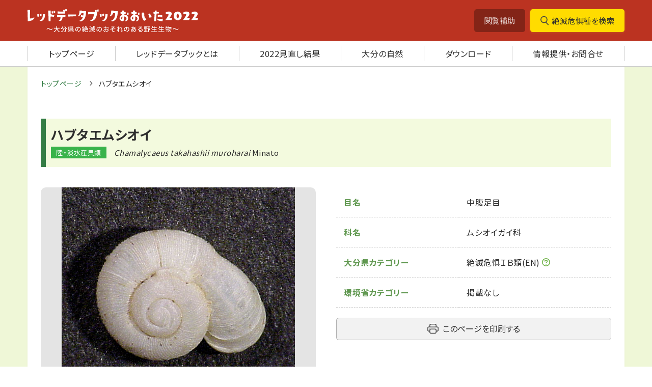

--- FILE ---
content_type: text/html; charset=UTF-8
request_url: https://www.rdb-oita.jp/data/10279/
body_size: 37582
content:
<!DOCTYPE html>
<html lang="ja">
  <head>
    <meta charset="UTF-8">
    <meta http-equiv="X-UA-Compatible" content="IE=edge">
    <meta name="viewport" content="width=device-width, initial-scale=1.0">
    <meta name="format-detection" content="telephone=no">
    <link rel="shortcut icon" href="https://www.rdb-oita.jp/favicon.ico">
    <link rel="stylesheet" href="https://www.rdb-oita.jp/wordpress/wp-content/themes/rdb-oita/assets/css/rdb-styles.css?d=1768966874">
    <link rel="stylesheet" href="https://www.rdb-oita.jp/wordpress/wp-content/themes/rdb-oita/assets/css/rdb-attach.css">
    <link rel="stylesheet" href="https://www.rdb-oita.jp/wordpress/wp-content/themes/rdb-oita/assets/css/rdb-adds.css">
    <link rel="preconnect" href="https://fonts.googleapis.com">
    <link rel="preconnect" href="https://fonts.gstatic.com" crossorigin>
    <link href="https://fonts.googleapis.com/css2?family=Noto+Sans+JP:wght@400;700&display=swap" rel="stylesheet">
    <script src="https://code.jquery.com/jquery-3.6.0.min.js"
    integrity="sha256-/xUj+3OJU5yExlq6GSYGSHk7tPXikynS7ogEvDej/m4="
    crossorigin="anonymous"></script>
    <title>ハブタエムシオイ | レッドデータブックおおいた2022</title>
<meta name="description" content ="<p>本県南部の石灰岩地域だけに分布する固有種である。</p>
">
<meta property="og:type" content="website" />
<meta property="og:title" content="ハブタエムシオイ | レッドデータブックおおいた2022" />
<meta property="og:description" content="<p>本県南部の石灰岩地域だけに分布する固有種である。</p>
" />
<meta property="og:site_name" content="レッドデータブックおおいた2022" />
<meta property="og:url" content="https://www.rdb-oita.jp/data/10279" />
<meta property="og:image" content="https://www.rdb-oita.jp/twitter/og-image.jpg" />

<meta name="twitter:card" content="summary_large_image" />
<meta name="twitter:title" content="ハブタエムシオイ | レッドデータブックおおいた2022" />
<meta name="twitter:description" content="<p>本県南部の石灰岩地域だけに分布する固有種である。</p>
" />
<meta name="twitter:image" content="https://www.rdb-oita.jp/twitter/og-image.jpg" />

    <script src="https://www.rdb-oita.jp/wordpress/wp-content/themes/rdb-oita/assets/plugin/slick/slick.min.js"> </script>
    <meta name='robots' content='max-image-preview:large' />
<link rel='dns-prefetch' href='//cdn.jsdelivr.net' />
<link rel='dns-prefetch' href='//www.googletagmanager.com' />
<link rel="alternate" title="oEmbed (JSON)" type="application/json+oembed" href="https://www.rdb-oita.jp/wp-json/oembed/1.0/embed?url=https%3A%2F%2Fwww.rdb-oita.jp%2Fdata%2F10279" />
<link rel="alternate" title="oEmbed (XML)" type="text/xml+oembed" href="https://www.rdb-oita.jp/wp-json/oembed/1.0/embed?url=https%3A%2F%2Fwww.rdb-oita.jp%2Fdata%2F10279&#038;format=xml" />
<style id='wp-img-auto-sizes-contain-inline-css' type='text/css'>
img:is([sizes=auto i],[sizes^="auto," i]){contain-intrinsic-size:3000px 1500px}
/*# sourceURL=wp-img-auto-sizes-contain-inline-css */
</style>
<style id='wp-block-library-inline-css' type='text/css'>
:root{--wp-block-synced-color:#7a00df;--wp-block-synced-color--rgb:122,0,223;--wp-bound-block-color:var(--wp-block-synced-color);--wp-editor-canvas-background:#ddd;--wp-admin-theme-color:#007cba;--wp-admin-theme-color--rgb:0,124,186;--wp-admin-theme-color-darker-10:#006ba1;--wp-admin-theme-color-darker-10--rgb:0,107,160.5;--wp-admin-theme-color-darker-20:#005a87;--wp-admin-theme-color-darker-20--rgb:0,90,135;--wp-admin-border-width-focus:2px}@media (min-resolution:192dpi){:root{--wp-admin-border-width-focus:1.5px}}.wp-element-button{cursor:pointer}:root .has-very-light-gray-background-color{background-color:#eee}:root .has-very-dark-gray-background-color{background-color:#313131}:root .has-very-light-gray-color{color:#eee}:root .has-very-dark-gray-color{color:#313131}:root .has-vivid-green-cyan-to-vivid-cyan-blue-gradient-background{background:linear-gradient(135deg,#00d084,#0693e3)}:root .has-purple-crush-gradient-background{background:linear-gradient(135deg,#34e2e4,#4721fb 50%,#ab1dfe)}:root .has-hazy-dawn-gradient-background{background:linear-gradient(135deg,#faaca8,#dad0ec)}:root .has-subdued-olive-gradient-background{background:linear-gradient(135deg,#fafae1,#67a671)}:root .has-atomic-cream-gradient-background{background:linear-gradient(135deg,#fdd79a,#004a59)}:root .has-nightshade-gradient-background{background:linear-gradient(135deg,#330968,#31cdcf)}:root .has-midnight-gradient-background{background:linear-gradient(135deg,#020381,#2874fc)}:root{--wp--preset--font-size--normal:16px;--wp--preset--font-size--huge:42px}.has-regular-font-size{font-size:1em}.has-larger-font-size{font-size:2.625em}.has-normal-font-size{font-size:var(--wp--preset--font-size--normal)}.has-huge-font-size{font-size:var(--wp--preset--font-size--huge)}.has-text-align-center{text-align:center}.has-text-align-left{text-align:left}.has-text-align-right{text-align:right}.has-fit-text{white-space:nowrap!important}#end-resizable-editor-section{display:none}.aligncenter{clear:both}.items-justified-left{justify-content:flex-start}.items-justified-center{justify-content:center}.items-justified-right{justify-content:flex-end}.items-justified-space-between{justify-content:space-between}.screen-reader-text{border:0;clip-path:inset(50%);height:1px;margin:-1px;overflow:hidden;padding:0;position:absolute;width:1px;word-wrap:normal!important}.screen-reader-text:focus{background-color:#ddd;clip-path:none;color:#444;display:block;font-size:1em;height:auto;left:5px;line-height:normal;padding:15px 23px 14px;text-decoration:none;top:5px;width:auto;z-index:100000}html :where(.has-border-color){border-style:solid}html :where([style*=border-top-color]){border-top-style:solid}html :where([style*=border-right-color]){border-right-style:solid}html :where([style*=border-bottom-color]){border-bottom-style:solid}html :where([style*=border-left-color]){border-left-style:solid}html :where([style*=border-width]){border-style:solid}html :where([style*=border-top-width]){border-top-style:solid}html :where([style*=border-right-width]){border-right-style:solid}html :where([style*=border-bottom-width]){border-bottom-style:solid}html :where([style*=border-left-width]){border-left-style:solid}html :where(img[class*=wp-image-]){height:auto;max-width:100%}:where(figure){margin:0 0 1em}html :where(.is-position-sticky){--wp-admin--admin-bar--position-offset:var(--wp-admin--admin-bar--height,0px)}@media screen and (max-width:600px){html :where(.is-position-sticky){--wp-admin--admin-bar--position-offset:0px}}

/*# sourceURL=wp-block-library-inline-css */
</style><style id='global-styles-inline-css' type='text/css'>
:root{--wp--preset--aspect-ratio--square: 1;--wp--preset--aspect-ratio--4-3: 4/3;--wp--preset--aspect-ratio--3-4: 3/4;--wp--preset--aspect-ratio--3-2: 3/2;--wp--preset--aspect-ratio--2-3: 2/3;--wp--preset--aspect-ratio--16-9: 16/9;--wp--preset--aspect-ratio--9-16: 9/16;--wp--preset--color--black: #000000;--wp--preset--color--cyan-bluish-gray: #abb8c3;--wp--preset--color--white: #ffffff;--wp--preset--color--pale-pink: #f78da7;--wp--preset--color--vivid-red: #cf2e2e;--wp--preset--color--luminous-vivid-orange: #ff6900;--wp--preset--color--luminous-vivid-amber: #fcb900;--wp--preset--color--light-green-cyan: #7bdcb5;--wp--preset--color--vivid-green-cyan: #00d084;--wp--preset--color--pale-cyan-blue: #8ed1fc;--wp--preset--color--vivid-cyan-blue: #0693e3;--wp--preset--color--vivid-purple: #9b51e0;--wp--preset--gradient--vivid-cyan-blue-to-vivid-purple: linear-gradient(135deg,rgb(6,147,227) 0%,rgb(155,81,224) 100%);--wp--preset--gradient--light-green-cyan-to-vivid-green-cyan: linear-gradient(135deg,rgb(122,220,180) 0%,rgb(0,208,130) 100%);--wp--preset--gradient--luminous-vivid-amber-to-luminous-vivid-orange: linear-gradient(135deg,rgb(252,185,0) 0%,rgb(255,105,0) 100%);--wp--preset--gradient--luminous-vivid-orange-to-vivid-red: linear-gradient(135deg,rgb(255,105,0) 0%,rgb(207,46,46) 100%);--wp--preset--gradient--very-light-gray-to-cyan-bluish-gray: linear-gradient(135deg,rgb(238,238,238) 0%,rgb(169,184,195) 100%);--wp--preset--gradient--cool-to-warm-spectrum: linear-gradient(135deg,rgb(74,234,220) 0%,rgb(151,120,209) 20%,rgb(207,42,186) 40%,rgb(238,44,130) 60%,rgb(251,105,98) 80%,rgb(254,248,76) 100%);--wp--preset--gradient--blush-light-purple: linear-gradient(135deg,rgb(255,206,236) 0%,rgb(152,150,240) 100%);--wp--preset--gradient--blush-bordeaux: linear-gradient(135deg,rgb(254,205,165) 0%,rgb(254,45,45) 50%,rgb(107,0,62) 100%);--wp--preset--gradient--luminous-dusk: linear-gradient(135deg,rgb(255,203,112) 0%,rgb(199,81,192) 50%,rgb(65,88,208) 100%);--wp--preset--gradient--pale-ocean: linear-gradient(135deg,rgb(255,245,203) 0%,rgb(182,227,212) 50%,rgb(51,167,181) 100%);--wp--preset--gradient--electric-grass: linear-gradient(135deg,rgb(202,248,128) 0%,rgb(113,206,126) 100%);--wp--preset--gradient--midnight: linear-gradient(135deg,rgb(2,3,129) 0%,rgb(40,116,252) 100%);--wp--preset--font-size--small: 13px;--wp--preset--font-size--medium: 20px;--wp--preset--font-size--large: 36px;--wp--preset--font-size--x-large: 42px;--wp--preset--spacing--20: 0.44rem;--wp--preset--spacing--30: 0.67rem;--wp--preset--spacing--40: 1rem;--wp--preset--spacing--50: 1.5rem;--wp--preset--spacing--60: 2.25rem;--wp--preset--spacing--70: 3.38rem;--wp--preset--spacing--80: 5.06rem;--wp--preset--shadow--natural: 6px 6px 9px rgba(0, 0, 0, 0.2);--wp--preset--shadow--deep: 12px 12px 50px rgba(0, 0, 0, 0.4);--wp--preset--shadow--sharp: 6px 6px 0px rgba(0, 0, 0, 0.2);--wp--preset--shadow--outlined: 6px 6px 0px -3px rgb(255, 255, 255), 6px 6px rgb(0, 0, 0);--wp--preset--shadow--crisp: 6px 6px 0px rgb(0, 0, 0);}:where(.is-layout-flex){gap: 0.5em;}:where(.is-layout-grid){gap: 0.5em;}body .is-layout-flex{display: flex;}.is-layout-flex{flex-wrap: wrap;align-items: center;}.is-layout-flex > :is(*, div){margin: 0;}body .is-layout-grid{display: grid;}.is-layout-grid > :is(*, div){margin: 0;}:where(.wp-block-columns.is-layout-flex){gap: 2em;}:where(.wp-block-columns.is-layout-grid){gap: 2em;}:where(.wp-block-post-template.is-layout-flex){gap: 1.25em;}:where(.wp-block-post-template.is-layout-grid){gap: 1.25em;}.has-black-color{color: var(--wp--preset--color--black) !important;}.has-cyan-bluish-gray-color{color: var(--wp--preset--color--cyan-bluish-gray) !important;}.has-white-color{color: var(--wp--preset--color--white) !important;}.has-pale-pink-color{color: var(--wp--preset--color--pale-pink) !important;}.has-vivid-red-color{color: var(--wp--preset--color--vivid-red) !important;}.has-luminous-vivid-orange-color{color: var(--wp--preset--color--luminous-vivid-orange) !important;}.has-luminous-vivid-amber-color{color: var(--wp--preset--color--luminous-vivid-amber) !important;}.has-light-green-cyan-color{color: var(--wp--preset--color--light-green-cyan) !important;}.has-vivid-green-cyan-color{color: var(--wp--preset--color--vivid-green-cyan) !important;}.has-pale-cyan-blue-color{color: var(--wp--preset--color--pale-cyan-blue) !important;}.has-vivid-cyan-blue-color{color: var(--wp--preset--color--vivid-cyan-blue) !important;}.has-vivid-purple-color{color: var(--wp--preset--color--vivid-purple) !important;}.has-black-background-color{background-color: var(--wp--preset--color--black) !important;}.has-cyan-bluish-gray-background-color{background-color: var(--wp--preset--color--cyan-bluish-gray) !important;}.has-white-background-color{background-color: var(--wp--preset--color--white) !important;}.has-pale-pink-background-color{background-color: var(--wp--preset--color--pale-pink) !important;}.has-vivid-red-background-color{background-color: var(--wp--preset--color--vivid-red) !important;}.has-luminous-vivid-orange-background-color{background-color: var(--wp--preset--color--luminous-vivid-orange) !important;}.has-luminous-vivid-amber-background-color{background-color: var(--wp--preset--color--luminous-vivid-amber) !important;}.has-light-green-cyan-background-color{background-color: var(--wp--preset--color--light-green-cyan) !important;}.has-vivid-green-cyan-background-color{background-color: var(--wp--preset--color--vivid-green-cyan) !important;}.has-pale-cyan-blue-background-color{background-color: var(--wp--preset--color--pale-cyan-blue) !important;}.has-vivid-cyan-blue-background-color{background-color: var(--wp--preset--color--vivid-cyan-blue) !important;}.has-vivid-purple-background-color{background-color: var(--wp--preset--color--vivid-purple) !important;}.has-black-border-color{border-color: var(--wp--preset--color--black) !important;}.has-cyan-bluish-gray-border-color{border-color: var(--wp--preset--color--cyan-bluish-gray) !important;}.has-white-border-color{border-color: var(--wp--preset--color--white) !important;}.has-pale-pink-border-color{border-color: var(--wp--preset--color--pale-pink) !important;}.has-vivid-red-border-color{border-color: var(--wp--preset--color--vivid-red) !important;}.has-luminous-vivid-orange-border-color{border-color: var(--wp--preset--color--luminous-vivid-orange) !important;}.has-luminous-vivid-amber-border-color{border-color: var(--wp--preset--color--luminous-vivid-amber) !important;}.has-light-green-cyan-border-color{border-color: var(--wp--preset--color--light-green-cyan) !important;}.has-vivid-green-cyan-border-color{border-color: var(--wp--preset--color--vivid-green-cyan) !important;}.has-pale-cyan-blue-border-color{border-color: var(--wp--preset--color--pale-cyan-blue) !important;}.has-vivid-cyan-blue-border-color{border-color: var(--wp--preset--color--vivid-cyan-blue) !important;}.has-vivid-purple-border-color{border-color: var(--wp--preset--color--vivid-purple) !important;}.has-vivid-cyan-blue-to-vivid-purple-gradient-background{background: var(--wp--preset--gradient--vivid-cyan-blue-to-vivid-purple) !important;}.has-light-green-cyan-to-vivid-green-cyan-gradient-background{background: var(--wp--preset--gradient--light-green-cyan-to-vivid-green-cyan) !important;}.has-luminous-vivid-amber-to-luminous-vivid-orange-gradient-background{background: var(--wp--preset--gradient--luminous-vivid-amber-to-luminous-vivid-orange) !important;}.has-luminous-vivid-orange-to-vivid-red-gradient-background{background: var(--wp--preset--gradient--luminous-vivid-orange-to-vivid-red) !important;}.has-very-light-gray-to-cyan-bluish-gray-gradient-background{background: var(--wp--preset--gradient--very-light-gray-to-cyan-bluish-gray) !important;}.has-cool-to-warm-spectrum-gradient-background{background: var(--wp--preset--gradient--cool-to-warm-spectrum) !important;}.has-blush-light-purple-gradient-background{background: var(--wp--preset--gradient--blush-light-purple) !important;}.has-blush-bordeaux-gradient-background{background: var(--wp--preset--gradient--blush-bordeaux) !important;}.has-luminous-dusk-gradient-background{background: var(--wp--preset--gradient--luminous-dusk) !important;}.has-pale-ocean-gradient-background{background: var(--wp--preset--gradient--pale-ocean) !important;}.has-electric-grass-gradient-background{background: var(--wp--preset--gradient--electric-grass) !important;}.has-midnight-gradient-background{background: var(--wp--preset--gradient--midnight) !important;}.has-small-font-size{font-size: var(--wp--preset--font-size--small) !important;}.has-medium-font-size{font-size: var(--wp--preset--font-size--medium) !important;}.has-large-font-size{font-size: var(--wp--preset--font-size--large) !important;}.has-x-large-font-size{font-size: var(--wp--preset--font-size--x-large) !important;}
/*# sourceURL=global-styles-inline-css */
</style>

<style id='classic-theme-styles-inline-css' type='text/css'>
/*! This file is auto-generated */
.wp-block-button__link{color:#fff;background-color:#32373c;border-radius:9999px;box-shadow:none;text-decoration:none;padding:calc(.667em + 2px) calc(1.333em + 2px);font-size:1.125em}.wp-block-file__button{background:#32373c;color:#fff;text-decoration:none}
/*# sourceURL=/wp-includes/css/classic-themes.min.css */
</style>
<link rel='stylesheet' id='contact-form-7-css' href='https://www.rdb-oita.jp/wordpress/wp-content/plugins/contact-form-7/includes/css/styles.css?ver=6.1.2' type='text/css' media='all' />
<link rel='stylesheet' id='fancybox-css' href='https://www.rdb-oita.jp/wordpress/wp-content/plugins/easy-fancybox/fancybox/1.5.4/jquery.fancybox.min.css?ver=6.9' type='text/css' media='screen' />
<script type="text/javascript" src="https://www.rdb-oita.jp/wordpress/wp-includes/js/jquery/jquery.min.js?ver=3.7.1" id="jquery-core-js"></script>
<script type="text/javascript" src="https://www.rdb-oita.jp/wordpress/wp-includes/js/jquery/jquery-migrate.min.js?ver=3.4.1" id="jquery-migrate-js"></script>

<!-- Site Kit によって追加された Google タグ（gtag.js）スニペット -->
<!-- Google アナリティクス スニペット (Site Kit が追加) -->
<script type="text/javascript" src="https://www.googletagmanager.com/gtag/js?id=G-81ZWZ1EB6Q" id="google_gtagjs-js" async></script>
<script type="text/javascript" id="google_gtagjs-js-after">
/* <![CDATA[ */
window.dataLayer = window.dataLayer || [];function gtag(){dataLayer.push(arguments);}
gtag("set","linker",{"domains":["www.rdb-oita.jp"]});
gtag("js", new Date());
gtag("set", "developer_id.dZTNiMT", true);
gtag("config", "G-81ZWZ1EB6Q");
//# sourceURL=google_gtagjs-js-after
/* ]]> */
</script>
<link rel="https://api.w.org/" href="https://www.rdb-oita.jp/wp-json/" /><link rel='shortlink' href='https://www.rdb-oita.jp/?p=10279' />
<meta name="generator" content="Site Kit by Google 1.170.0" /><meta name="google-site-verification" content="TYVMricuGaq5_77n1PwHICDHMyCNEk64oiqvy9Jg6Ew">	
<!-- Google Tag Manager -->
<script>(function(w,d,s,l,i){w[l]=w[l]||[];w[l].push({'gtm.start':
new Date().getTime(),event:'gtm.js'});var f=d.getElementsByTagName(s)[0],
j=d.createElement(s),dl=l!='dataLayer'?'&l='+l:'';j.async=true;j.src=
'https://www.googletagmanager.com/gtm.js?id='+i+dl;f.parentNode.insertBefore(j,f);
})(window,document,'script','dataLayer','GTM-W366CBB');</script>
<!-- End Google Tag Manager -->

  </head>

<!-- Google Tag Manager (noscript) -->
<noscript><iframe src="https://www.googletagmanager.com/ns.html?id=GTM-W366CBB"
height="0" width="0" style="display:none;visibility:hidden"></iframe></noscript>
<!-- End Google Tag Manager (noscript) -->

  <body>
  <a id="pagetop" class="l-body__pagetop" aria-hidden="true"></a>
  <header class="l-body__header">
  <div class="l-header"> 
    <div class="p-header">
      <div class="p-header__top">
        <div class="p-header__inner"> 
          <h1 class="p-header__logo"><a class="p-header__logoLink" href="https://www.rdb-oita.jp"><img class="p-header__logoImg" src="https://www.rdb-oita.jp/wordpress/wp-content/themes/rdb-oita/assets/img/common/sitelogo.svg" alt="レッドデータブックおおいた2022"/></a></h1>
          <div class="p-header__support">
            <div class="p-header__a11y">
              <div class="c-a11y">
                <button class="c-a11y__toggleButton js-toggle-button" >
                  閲覧補助
                </button>
                <div class="c-a11y__content js-toggle-content" aria-hidden="true" data-toggle-index="2">
                  <div class="c-a11y__unit">
                    <div class="c-a11y__head">文字サイズ</div>
                    <button class="c-a11y__button js-a11y-button" data-key="fz" data-value="small">小</button>
                    <button class="c-a11y__button js-a11y-button" data-key="fz" data-value="medium">中</button>
                    <button class="c-a11y__button js-a11y-button" data-key="fz" data-value="large">大</button>
                  </div>
                  <div class="c-a11y__unit">
                    <div class="c-a11y__head">色変更</div>
                    <button class="c-a11y__button js-a11y-button" data-key="bgc" data-value="white">白</button>
                    <button class="c-a11y__button js-a11y-button" data-key="bgc" data-value="black">黒</button>
                    <button class="c-a11y__button js-a11y-button" data-key="bgc" data-value="blue">青</button>
                  </div>
                </div>
              </div>
            </div> 
            <div class="p-header__search">
              <a href="https://www.rdb-oita.jp/search/" class="c-searchButton">絶滅危惧種を検索</a>
            </div>
          </div>
        </div>
      </div>
      <div class="p-header__bottom">
        <div class="p-header__gnav">
          <nav class="p-gnav"> 
            <ul class="p-gnav__list">
              <ul id="menu-global_menu" class="p-gnav__list"><li class="p-gnav__item"><a class="p-gnav__link" href="https://www.rdb-oita.jp/">トップページ</a></li>
<li class="p-gnav__item"><a class="p-gnav__link" href="https://www.rdb-oita.jp/rdb/">レッドデータブックとは</a></li>
<li class="p-gnav__item"><a class="p-gnav__link" href="https://www.rdb-oita.jp/kekka/">2022見直し結果</a></li>
<li class="p-gnav__item"><a class="p-gnav__link" href="https://www.rdb-oita.jp/map/">大分の自然</a></li>
<li class="p-gnav__item"><a class="p-gnav__link" href="https://www.rdb-oita.jp/download/">ダウンロード</a></li>
<li class="p-gnav__item"><a class="p-gnav__link" href="https://www.rdb-oita.jp/contact/">情報提供・お問合せ</a></li>
</ul>            </ul>
          </nav>
        </div>
      </div>
      <div class="p-header__hampurger" id="js-hamburger">
        <button class="c-hamburger" type="button" data-micromodal-trigger="modal-1" aria-expanded="false">
          <div class="c-hamburger__line"></div>
        </button>
      </div>
    </div>
  </div>
</header>
<div class="p-spNav" id="js-spnav" aria-hidden="true">
  <div class="p-spNav__close">
    <button class="c-hamburger" tabindex="-1" data-status="active" id="js-spnav-close" aria-label="Close modal" >
      <div class="c-hamburger__line"></div>
    </button>
  </div>
  <div class="p-spNav__content" id="js-spnav-content">
    <ul id="menu-sp_menu" class="p-spNav__list"><li class="p-spNav__item"><a class="p-spNav__link" href="https://www.rdb-oita.jp/">トップページ</a></li>
<li class="p-spNav__item"><a class="p-spNav__link" href="https://www.rdb-oita.jp/rdb/">レッドデータブックとは</a></li>
<li class="p-spNav__item"><a class="p-spNav__link" href="https://www.rdb-oita.jp/kekka/">2022見直し結果</a></li>
<li class="p-spNav__item"><a class="p-spNav__link" href="https://www.rdb-oita.jp/map/">大分の自然</a></li>
<li class="p-spNav__item"><a class="p-spNav__link" href="https://www.rdb-oita.jp/download/">ダウンロード</a></li>
<li class="p-spNav__item"><a class="p-spNav__link" href="https://www.rdb-oita.jp/contact/">情報提供・お問合せ</a></li>
</ul>    <div class="p-spNav__search">
      <a href="https://www.rdb-oita.jp/search/" class="c-searchButton">絶滅危惧種を検索</a>
    </div>
    <div class="p-spNav__ally"> 
      <div class="c-a11y">
        <div class="c-a11y__unit">
          <div class="c-a11y__head">文字サイズ</div>
          <button class="c-a11y__button js-a11y-button" data-key="fz" data-value="small">小</button>
          <button class="c-a11y__button js-a11y-button" data-key="fz" data-value="medium">中</button>
          <button class="c-a11y__button js-a11y-button" data-key="fz" data-value="large">大</button>
        </div>
        <div class="c-a11y__unit">
          <div class="c-a11y__head">色変更</div>
          <button class="c-a11y__button js-a11y-button" data-key="bgc" data-value="white">白</button>
          <button class="c-a11y__button js-a11y-button" data-key="bgc" data-value="black">黒</button>
          <button class="c-a11y__button js-a11y-button" data-key="bgc" data-value="blue">青</button>
        </div>
      </div>
    </div>
    <div class="p-spnav__bg" id="js-spnav-bg" aria-hidden="true"></div>
  </div>
</div>

<main class="l-body__main">
  <div class="l-main"><div class="l-main__inner">
    <div class="l-inner">
      <div class="l-breadcrumb">
        <div class="c-breadcrumb">
  <ol class="c-breadcrumb__list">
    <li class="c-breadcrumb__item"><a href="https://www.rdb-oita.jp" class="c-breadcrumb__link">トップページ</a></li>
          <li class="c-breadcrumb__item">ハブタエムシオイ</li>
      </ol>
</div>
      </div>
      <div class="l-content cms-content">
      

<header class="c-title"> 
  <h1 class="c-title__title">ハブタエムシオイ</h1><a class="c-title__category" >陸・淡水産貝類</a><i class="c-title__en" lang="en"><p><em>Chamalycaeus takahashii muroharai</em> Minato</p>
</i>
</header>
<div class="c-spacer" data-size="7"></div>
<div class="l-grid" data-column="md:2" data-gap="7">
  <div class="l-grid__container">
    <div class="l-grid__item">
      <div class="p-slide1"> 
  <div class="p-slide1__container" id="js-slide-1"><div class="p-slide1__item"><a class="p-slide1__link"  ><div class="p-slide1__imageWrap"><img class="p-slide1__img" src="https://www.rdb-oita.jp/wordpress/wp-content/uploads/2022/03/3da59f944887d5aa83ab2234beb4417f-1.jpg" alt="ハブタエムシオイ"></div></a><span class="p-slide1__author">撮影：濵田保</span></div></div><button class="p-slide1__arrow" id="js-slide-1-prev" data-role="prev"></button>
  <button class="p-slide1__arrow" id="js-slide-1-next" data-role="next"></button>
  </div>        </div>
    <div class="l-grid__item"> 
      <table class="c-table2">
                  <tr class="c-table2__row">
            <th class="c-table2__head">目名</th>
            <td class="c-table2__data">中腹足目</td>
          </tr>
                                <tr class="c-table2__row">
          <th class="c-table2__head">科名</th>
          <td class="c-table2__data">ムシオイガイ科</td>
        </tr>
                                <tr class="c-table2__row">
          <th class="c-table2__head">大分県カテゴリー</th>
          <td class="c-table2__data">
            <span class="c-hint" data-category-num="4">絶滅危惧ＩＢ類(EN)<span class="c-hint__text">ⅠA類ほどではないが、近い将来における野⽣での絶滅の危険性が⾼いもの</span>
          </td>
        </tr>
                        <tr class="c-table2__row">
          <th class="c-table2__head">環境省カテゴリー</th>
          <td class="c-table2__data">
            <span class="c-hint" data-category-num="9">掲載なし<span class="c-hint__text"></span>
          </td>
        </tr>
              </table>
      <div class="l-detail__download"> 
  <button class="c-button js-print-databook" data-style="print">このページを印刷する</button>
</div>
    </div>
  </div>
</div>
<div class="c-spacer" data-size="8"></div>
<div class="p-detailReason"> 
  <div class="p-detailReason__heading">選定理由</div>
  <div class="p-detailReason__text"><p>本県南部の石灰岩地域だけに分布する固有種である。</p>
</div>
</div>
<div class="c-spacer" data-size="8"></div>
<div class="p-detailInfo">
  <dl class="p-detailInfo__inner">
        <div class="p-detailInfo__unit">
      <dt class="p-detailInfo__head">県内分布<span class="p-detailInfo__headNote">（　）は過去の分布</span></dt>
      <dd class="p-detailInfo__data">臼杵市、本匠村</dd>
    </div>
            <div class="p-detailInfo__unit">
      <dt class="p-detailInfo__head">分布域</dt>
      <dd class="p-detailInfo__data">九州(大分)</dd>
    </div>
                <div class="p-detailInfo__unit">
      <dt class="p-detailInfo__head">生育環境</dt>
      <dd class="p-detailInfo__data"><p>石灰岩の礫のある場所に生息</p>
</dd>
    </div>
            <div class="p-detailInfo__unit">
      <dt class="p-detailInfo__head">現状</dt>
      <dd class="p-detailInfo__data">人による採取などにより、個体数が減少。</dd>
    </div>
            <div class="p-detailInfo__unit">
      <dt class="p-detailInfo__head">備考</dt>
      <dd class="p-detailInfo__data"><p>石灰岩地域固有種。模式標本産地</p>
</dd>
    </div>
      </dl>
</div>




            </div>
    </div>
  </div></div>
</main>

<footer class="l-body__footer">
  <div class="p-footer"> 
    <div class="p-footer__pageTop"> 
      <a href="#pagetop" class="p-footer__pageTopButton">このページの上部へ</a>
    </div>
    <div class="l-inner">
      <div class="p-footer__footerNav">
        <div class="p-footerNav"> 
          <div class="p-footerNav__list">
            <div class="p-footerNav__item">
              <a href="https://www.rdb-oita.jp/privacy/" class="p-footerNav__link">個人情報の取り扱い</a>
            </div>
            <div class="p-footerNav__item">
              <a href="https://www.rdb-oita.jp/menseki/" class="p-footerNav__link">免責事項・リンクについて</a>
            </div>
            <div class="p-footerNav__item">
              <a href="https://www.rdb-oita.jp/abouthp/" class="p-footerNav__link">このホームページについて</a>
            </div>
            <div class="p-footerNav__item">
              <a href="https://www.rdb-oita.jp/goriyou/" class="p-footerNav__link">ご利用について</a>
            </div>
            <div class="p-footerNav__item">
              <a href="https://www.rdb-oita.jp/link/" class="p-footerNav__link">関連リンク集</a>
            </div>
          </div>
        </div>
        </div>
        <div class="p-footer__attention"> 
          <section class="p-attention">
            <div class="p-attention__inner">
              <h2 class="p-attention__title">注意事項</h2>
              <ul class="p-attention__list">
                <li class="p-attention__listItem">
                  このホームページは、一部PDFファイルにて情報を提供しています。
                  Acrobat Reader<i class="p-attention__pdfIcon"></i>のインストールは<a class="c-link" href="https://www.adobe.com/jp/acrobat/pdf-reader.html?mv=search&amp;sdid=5JRH8JQH&amp;ef_id=CjwKCAiA7dKMBhBCEiwAO_crFEYcvMZgDpDQeotg2hbeTcroVIn-u1vAnanhGrGTNIV40rZaAlgyWRoC-P4QAvD_BwE:G:s&amp;s_kwcid=AL!3085!3!542888763354!e!!g!!adobe%20%E3%83%AA%E3%83%BC%E3%83%80%E3%83%BC!8270482470!84876563266&amp;gclid=CjwKCAiA7dKMBhBCEiwAO_crFEYcvMZgDpDQeotg2hbeTcroVIn-u1vAnanhGrGTNIV40rZaAlgyWRoC-P4QAvD_BwE" target="_blank" rel="noopener">こちら</a>から
                </li>
                <li class="p-attention__listItem"> このホームページ上の画像は、大分県に著作権が属するか、著作権者の許諾を得ているものです。この画像及び記述内容の無断転用は禁止します。</li>
              </ul>
            </div>
          </section>
        </div>
        <div class="p-footer__footerAddress"> 
          <div class="p-footerAddress"><a class="p-footerAddress__name" href="https://www.pref.oita.jp/" target="_blank" rel="noopener">大分県</a>
            <address class="p-footerAddress__address">
              <p>〒870-8501　大分市大手町3丁目1番1号</p>
              <p>TEL : 097-536-1111（代表）</p>
            </address>
          </div>
        </div>
      </div>
    </div>
  </div>
  <div class="p-footer__bottom"> 
    <p class="p-footer__copyright"><small>© 2021 Oita Prefecture.</small></p>
  </div>
</footer>

<div class="p-modal" id="js-modal" aria-hidden="true" data-init="false">
  <div class="p-modal__window">
    <div class="p-modal__content">
      <header class="p-modal__title">
        データ利用に関するお願い
      </header>
      <p class="p-modal__text">
        当サイトで配布されているPDFおよびエクセル形式のデータについて、改変および再配布を行わないようお願いいたします。
      </p>
      <button class="p-modal__button" id="js-modal-accept">了解してダウンロードする</button>
    </div>
    <button id="js-modal-close" class="p-modal__close">閉じる</button>
  </div>
  <div class="p-modal__overlay" id="js-modal-overlay"></div>
</div>
<script type="speculationrules">
{"prefetch":[{"source":"document","where":{"and":[{"href_matches":"/*"},{"not":{"href_matches":["/wordpress/wp-*.php","/wordpress/wp-admin/*","/wordpress/wp-content/uploads/*","/wordpress/wp-content/*","/wordpress/wp-content/plugins/*","/wordpress/wp-content/themes/rdb-oita/*","/*\\?(.+)"]}},{"not":{"selector_matches":"a[rel~=\"nofollow\"]"}},{"not":{"selector_matches":".no-prefetch, .no-prefetch a"}}]},"eagerness":"conservative"}]}
</script>
<script type="text/javascript" src="https://www.rdb-oita.jp/wordpress/wp-includes/js/dist/hooks.min.js?ver=dd5603f07f9220ed27f1" id="wp-hooks-js"></script>
<script type="text/javascript" src="https://www.rdb-oita.jp/wordpress/wp-includes/js/dist/i18n.min.js?ver=c26c3dc7bed366793375" id="wp-i18n-js"></script>
<script type="text/javascript" id="wp-i18n-js-after">
/* <![CDATA[ */
wp.i18n.setLocaleData( { 'text direction\u0004ltr': [ 'ltr' ] } );
//# sourceURL=wp-i18n-js-after
/* ]]> */
</script>
<script type="text/javascript" src="https://www.rdb-oita.jp/wordpress/wp-content/plugins/contact-form-7/includes/swv/js/index.js?ver=6.1.2" id="swv-js"></script>
<script type="text/javascript" id="contact-form-7-js-translations">
/* <![CDATA[ */
( function( domain, translations ) {
	var localeData = translations.locale_data[ domain ] || translations.locale_data.messages;
	localeData[""].domain = domain;
	wp.i18n.setLocaleData( localeData, domain );
} )( "contact-form-7", {"translation-revision-date":"2025-09-30 07:44:19+0000","generator":"GlotPress\/4.0.1","domain":"messages","locale_data":{"messages":{"":{"domain":"messages","plural-forms":"nplurals=1; plural=0;","lang":"ja_JP"},"This contact form is placed in the wrong place.":["\u3053\u306e\u30b3\u30f3\u30bf\u30af\u30c8\u30d5\u30a9\u30fc\u30e0\u306f\u9593\u9055\u3063\u305f\u4f4d\u7f6e\u306b\u7f6e\u304b\u308c\u3066\u3044\u307e\u3059\u3002"],"Error:":["\u30a8\u30e9\u30fc:"]}},"comment":{"reference":"includes\/js\/index.js"}} );
//# sourceURL=contact-form-7-js-translations
/* ]]> */
</script>
<script type="text/javascript" id="contact-form-7-js-before">
/* <![CDATA[ */
var wpcf7 = {
    "api": {
        "root": "https:\/\/www.rdb-oita.jp\/wp-json\/",
        "namespace": "contact-form-7\/v1"
    }
};
//# sourceURL=contact-form-7-js-before
/* ]]> */
</script>
<script type="text/javascript" src="https://www.rdb-oita.jp/wordpress/wp-content/plugins/contact-form-7/includes/js/index.js?ver=6.1.2" id="contact-form-7-js"></script>
<script type="text/javascript" src="https://www.rdb-oita.jp/wordpress/wp-content/themes/rdb-oita/assets/js/polyfill.js?ver=6.9" id="script-polyfill-js"></script>
<script type="text/javascript" src="https://cdn.jsdelivr.net/npm/css-vars-ponyfill@2?ver=6.9" id="script-cssvars-ponyfill-js"></script>
<script type="text/javascript" src="https://www.rdb-oita.jp/wordpress/wp-content/themes/rdb-oita/assets/js/bundle.js?ver=1768966874" id="script-my-function-js"></script>
<script type="text/javascript" src="https://www.rdb-oita.jp/wordpress/wp-content/plugins/easy-fancybox/vendor/purify.min.js?ver=6.9" id="fancybox-purify-js"></script>
<script type="text/javascript" id="jquery-fancybox-js-extra">
/* <![CDATA[ */
var efb_i18n = {"close":"Close","next":"Next","prev":"Previous","startSlideshow":"Start slideshow","toggleSize":"Toggle size"};
//# sourceURL=jquery-fancybox-js-extra
/* ]]> */
</script>
<script type="text/javascript" src="https://www.rdb-oita.jp/wordpress/wp-content/plugins/easy-fancybox/fancybox/1.5.4/jquery.fancybox.min.js?ver=6.9" id="jquery-fancybox-js"></script>
<script type="text/javascript" id="jquery-fancybox-js-after">
/* <![CDATA[ */
var fb_timeout, fb_opts={'autoScale':true,'showCloseButton':true,'margin':20,'pixelRatio':'false','centerOnScroll':false,'enableEscapeButton':true,'overlayShow':true,'hideOnOverlayClick':true,'minVpHeight':320,'disableCoreLightbox':'true','enableBlockControls':'true','fancybox_openBlockControls':'true' };
if(typeof easy_fancybox_handler==='undefined'){
var easy_fancybox_handler=function(){
jQuery([".nolightbox","a.wp-block-file__button","a.pin-it-button","a[href*='pinterest.com\/pin\/create']","a[href*='facebook.com\/share']","a[href*='twitter.com\/share']"].join(',')).addClass('nofancybox');
jQuery('a.fancybox-close').on('click',function(e){e.preventDefault();jQuery.fancybox.close()});
/* IMG */
jQuery('a.fancybox,area.fancybox,.fancybox>a').each(function(){jQuery(this).fancybox(jQuery.extend(true,{},fb_opts,{'type':'image','transition':'elastic','transitionIn':'elastic','transitionOut':'elastic','opacity':false,'hideOnContentClick':false,'titleShow':true,'titlePosition':'over','titleFromAlt':true,'showNavArrows':true,'enableKeyboardNav':true,'cyclic':false,'mouseWheel':'false'}))});
};};
jQuery(easy_fancybox_handler);jQuery(document).on('post-load',easy_fancybox_handler);

//# sourceURL=jquery-fancybox-js-after
/* ]]> */
</script>
<script type="text/javascript" src="https://www.rdb-oita.jp/wordpress/wp-content/plugins/easy-fancybox/vendor/jquery.easing.min.js?ver=1.4.1" id="jquery-easing-js"></script>
<script>//cssVarsPolyfill
  cssVars({});
</script>
</body>
</html>


--- FILE ---
content_type: text/css
request_url: https://www.rdb-oita.jp/wordpress/wp-content/themes/rdb-oita/assets/css/rdb-styles.css?d=1768966874
body_size: 134343
content:
@font-face{font-family:"icomoon";src:url("fonts/icomoon.eot?hbh5e");src:url("fonts/icomoon.eot?hbh5e#iefix") format("embedded-opentype"),url("fonts/icomoon.ttf?hbh5e") format("truetype"),url("fonts/icomoon.woff?hbh5e") format("woff"),url("fonts/icomoon.svg?hbh5e#icomoon") format("svg");font-weight:normal;font-style:normal;font-display:block}[class^="icon-"],[class*=" icon-"]{font-family:"icomoon" !important;speak:never;font-style:normal;font-weight:normal;font-variant:normal;text-transform:none;line-height:1;-webkit-font-smoothing:antialiased;-moz-osx-font-smoothing:grayscale}.icon-blank:before{content:"\e900"}.icon-book:before{content:"\e901"}.icon-calender:before{content:"\e902"}.icon-email:before{content:"\e903"}.icon-home:before{content:"\e904"}.icon-idea:before{content:"\e905"}.icon-member:before{content:"\e906"}.icon-pen:before{content:"\e907"}.icon-search:before{content:"\e908"}:root{--header-height: 6rem}@media print, screen and (min-width: 768px){:root{--header-height: 13rem}}:root{--color-text: #2d2d2d;--color-text-2: #4d4d4d;--color-main: #347d45;--color-main-dark: #1f5022;--color-main-1: #82d23c;--color-main-2: #9fc778;--color-main-3: #64be4a;--color-main-dark: #609850;--color-alert: #e00;--color-white: #fff;--color-green: #32af46;--color-green2: #39b34a;--color-lightgreen: #a3d665;--color-lightgreen2: #a4d500;--color-lightgreen3: #b7df3c;--color-yellow: #ffe100;--color-yellow2: #ffdc00;--color-orange: #ffa91a;--color-orange2: #ff8c1a;--color-lightblue: #00a6ea;--color-bg-1: #eff7d7;--color-bg-2: #f3fade;--color-bg-3: #fffde6;--color-gray-1: #f2f2f2;--color-gray-2: #e4e4e4;--color-gray-2a: #d4ddd4;--color-gray-3: #cccccc;--color-gray-4: #b1b1b1}:root{--color-header-top: var(--color-main);--color-gnav-border: var(--color-gray-3);--color-gnav-hover: var(--color-main);--color-link: var(--color-main);--color-link-hover: var(--color-link);--color-footer-bottom: var(--color-lightgreen);--color-button-primary-bg: var(--color-main);--color-button-primary-hover-bg: var(--color-green);--color-button-primary-text: var(--color-white);--color-footer: #e1dbc6;--color-footer-2: #805d46;--color-header-top: #bb3321;--color-hamburger-bg: var(--color-header-top);--color-hamburger-line: var(--color-white)}:root{--gap-0: 0px;--gap-1: 5px;--gap-2: 10px;--gap-3: 15px;--gap-4: 20px;--gap-5: 25px;--gap-6: 30px;--gap-7: 40px;--gap-8: 60px;--gap-9: 80px;--gap-10: 100px;--gap-11: 120px;--gap-12: 140px}:root{--content-width: 1120px;--content-outer-width: 1172px}:root{--header-height: 6rem}@media print, screen and (min-width: 768px){:root{--header-height: 13rem}}:root{--color-text: #2d2d2d;--color-text-2: #4d4d4d;--color-main: #347d45;--color-main-dark: #1f5022;--color-main-1: #82d23c;--color-main-2: #9fc778;--color-main-3: #64be4a;--color-main-dark: #609850;--color-alert: #e00;--color-white: #fff;--color-green: #32af46;--color-green2: #39b34a;--color-lightgreen: #a3d665;--color-lightgreen2: #a4d500;--color-lightgreen3: #b7df3c;--color-yellow: #ffe100;--color-yellow2: #ffdc00;--color-orange: #ffa91a;--color-orange2: #ff8c1a;--color-lightblue: #00a6ea;--color-bg-1: #eff7d7;--color-bg-2: #f3fade;--color-bg-3: #fffde6;--color-gray-1: #f2f2f2;--color-gray-2: #e4e4e4;--color-gray-2a: #d4ddd4;--color-gray-3: #cccccc;--color-gray-4: #b1b1b1}:root{--color-header-top: var(--color-main);--color-gnav-border: var(--color-gray-3);--color-gnav-hover: var(--color-main);--color-link: var(--color-main);--color-link-hover: var(--color-link);--color-footer-bottom: var(--color-lightgreen);--color-button-primary-bg: var(--color-main);--color-button-primary-hover-bg: var(--color-green);--color-button-primary-text: var(--color-white);--color-footer: #e1dbc6;--color-footer-2: #805d46;--color-header-top: #bb3321;--color-hamburger-bg: var(--color-header-top);--color-hamburger-line: var(--color-white)}:root{--gap-0: 0px;--gap-1: 5px;--gap-2: 10px;--gap-3: 15px;--gap-4: 20px;--gap-5: 25px;--gap-6: 30px;--gap-7: 40px;--gap-8: 60px;--gap-9: 80px;--gap-10: 100px;--gap-11: 120px;--gap-12: 140px}:root{--content-width: 1120px;--content-outer-width: 1172px}html,body,div,span,applet,object,iframe,h1,h2,h3,h4,h5,h6,p,blockquote,pre,a,abbr,acronym,address,big,cite,code,del,dfn,em,font,ins,kbd,q,s,samp,small,strike,strong,sub,sup,tt,var,dl,dt,dd,ol,ul,li,fieldset,form,label,legend,table,caption,tbody,tfoot,thead,tr,th,td{border:0;font-family:inherit;font-size:100%;font-style:inherit;font-weight:inherit;margin:0;outline:0;padding:0;vertical-align:baseline}html{-webkit-box-sizing:border-box;box-sizing:border-box;font-size:62.5%;overflow-y:scroll;-webkit-text-size-adjust:100%;-ms-text-size-adjust:100%}*,*:before,*:after{-webkit-box-sizing:inherit;box-sizing:inherit}article,aside,details,figcaption,figure,footer,header,main,nav,section{display:block}ol,ul{list-style:none}table{border-collapse:collapse;border-spacing:0}caption,th,td{font-weight:inherit;text-align:left}fieldset{min-width:inherit}blockquote:before,blockquote:after,q:before,q:after{content:""}blockquote,q{-webkit-hyphens:none;-ms-hyphens:none;hyphens:none;quotes:none}a img{border:0}input,button,select,textarea{border-radius:0}*{margin:0;padding:0;color:inherit;-webkit-box-sizing:border-box;box-sizing:border-box}[type]{padding:0;border:none;border-radius:0;outline:none;background:none}textarea{-webkit-appearance:none;-moz-appearance:none;appearance:none;padding:0;border:0;outline:none;background:transparent}button,[type="submit"]{-webkit-appearance:none;-moz-appearance:none;appearance:none;padding:0;border:none;outline:none;background:transparent}a{text-decoration:none}a[href^="tel:"]{pointer-events:none}[area-hidden="true"]{display:none}:root{--header-height: 6rem}@media print, screen and (min-width: 768px){:root{--header-height: 13rem}}:root{--color-text: #2d2d2d;--color-text-2: #4d4d4d;--color-main: #347d45;--color-main-dark: #1f5022;--color-main-1: #82d23c;--color-main-2: #9fc778;--color-main-3: #64be4a;--color-main-dark: #609850;--color-alert: #e00;--color-white: #fff;--color-green: #32af46;--color-green2: #39b34a;--color-lightgreen: #a3d665;--color-lightgreen2: #a4d500;--color-lightgreen3: #b7df3c;--color-yellow: #ffe100;--color-yellow2: #ffdc00;--color-orange: #ffa91a;--color-orange2: #ff8c1a;--color-lightblue: #00a6ea;--color-bg-1: #eff7d7;--color-bg-2: #f3fade;--color-bg-3: #fffde6;--color-gray-1: #f2f2f2;--color-gray-2: #e4e4e4;--color-gray-2a: #d4ddd4;--color-gray-3: #cccccc;--color-gray-4: #b1b1b1}:root{--color-header-top: var(--color-main);--color-gnav-border: var(--color-gray-3);--color-gnav-hover: var(--color-main);--color-link: var(--color-main);--color-link-hover: var(--color-link);--color-footer-bottom: var(--color-lightgreen);--color-button-primary-bg: var(--color-main);--color-button-primary-hover-bg: var(--color-green);--color-button-primary-text: var(--color-white);--color-footer: #e1dbc6;--color-footer-2: #805d46;--color-header-top: #bb3321;--color-hamburger-bg: var(--color-header-top);--color-hamburger-line: var(--color-white)}:root{--gap-0: 0px;--gap-1: 5px;--gap-2: 10px;--gap-3: 15px;--gap-4: 20px;--gap-5: 25px;--gap-6: 30px;--gap-7: 40px;--gap-8: 60px;--gap-9: 80px;--gap-10: 100px;--gap-11: 120px;--gap-12: 140px}:root{--content-width: 1120px;--content-outer-width: 1172px}html{font-size:10px;color:var(--color-text);font-family:"Noto Sans JP","Helvetica Neue","Segoe UI","Hiragino Kaku Gothic ProN","Hiragino Sans",Meiryo,sans-serif;-webkit-font-feature-settings:"palt" 1;font-feature-settings:"palt" 1;letter-spacing:0.05em;line-height:1.75;overflow-x:hidden}html.is-fixed body{position:fixed}body{font-size:1.6rem;padding-top:var(--header-height)}body.customize-support{margin-top:-32px}@media screen and (max-width: 782px){body.customize-support{margin-top:-46px}}:focus{outline:none}:focus-visible,:focus-visible+label{outline:solid 2px var(--color-text)}#wpadminbar{opacity:0;-webkit-transform:translateY(-50%);-ms-transform:translateY(-50%);transform:translateY(-50%);-webkit-transition:opacity 0.2s, -webkit-transform 0.2s;transition:opacity 0.2s, -webkit-transform 0.2s;transition:opacity 0.2s, transform 0.2s;transition:opacity 0.2s, transform 0.2s, -webkit-transform 0.2s}#wpadminbar:hover{opacity:1;-webkit-transform:translateY(0%);-ms-transform:translateY(0%);transform:translateY(0%)}@media not all and (min-width: 768px){#wpadminbar{display:none}}@media print{body{margin:0 !important;padding:0 !important}.l-main{background-color:transparent !important}.l-body__header{display:none !important}.l-body__footer{display:none !important}.l-breadcrumb{display:none !important}.l-content{padding:0 !important}.c-spacer{max-height:1em !important}.c-button[data-style="print"]{display:none}.l-grid[data-gap]>.l-grid__container{margin:calc(var(--gap-2) * -1) !important}.l-grid[data-gap]>.l-grid__container>*{padding:var(--gap-2) !important}.c-hint::after{display:none !important}}.slick-slider{position:relative;display:block;-webkit-box-sizing:border-box;box-sizing:border-box;-webkit-touch-callout:none;-webkit-user-select:none;-moz-user-select:none;-ms-user-select:none;user-select:none;-ms-touch-action:pan-y;touch-action:pan-y;-webkit-tap-highlight-color:transparent}.slick-list{position:relative;overflow:hidden;display:block;margin:0;padding:0}.slick-list:focus{outline:none}.slick-list.dragging{cursor:pointer;cursor:hand}.slick-slider .slick-track,.slick-slider .slick-list{-webkit-transform:translate3d(0, 0, 0);-ms-transform:translate3d(0, 0, 0);transform:translate3d(0, 0, 0)}.slick-track{position:relative;left:0;top:0;display:block;margin-left:auto;margin-right:auto}.slick-track:before,.slick-track:after{content:"";display:table}.slick-track:after{clear:both}.slick-loading .slick-track{visibility:hidden}.slick-slide{float:left;height:100%;min-height:1px;display:none}[dir="rtl"] .slick-slide{float:right}.slick-slide img{display:block}.slick-slide.slick-loading img{display:none}.slick-slide.dragging img{pointer-events:none}.slick-initialized .slick-slide{display:block}.slick-loading .slick-slide{visibility:hidden}.slick-vertical .slick-slide{display:block;height:auto;border:1px solid transparent}.slick-arrow.slick-hidden{display:none}.c-a11y{--color-a11y-content: var(--color-text-2);display:-webkit-box;display:-ms-flexbox;display:flex;position:relative;z-index:10}@media not all and (min-width: 768px){.c-a11y{display:contents}}.c-a11y__toggleButton{display:-webkit-box;display:-ms-flexbox;display:flex;-webkit-box-align:center;-ms-flex-align:center;align-items:center;-webkit-box-pack:center;-ms-flex-pack:center;justify-content:center;line-height:1.3;color:var(--color-white);background-color:rgba(0,0,0,0.3);border-radius:5px;padding:var(--gap-2) var(--gap-4);font-size:1.5rem}.c-a11y__content{position:absolute;display:-webkit-box;display:-ms-flexbox;display:flex;-webkit-box-pack:center;-ms-flex-pack:center;justify-content:center;padding:var(--gap-2);top:100%;width:400px;max-width:96vw;left:50%;-webkit-transform:translateX(-50%);-ms-transform:translateX(-50%);transform:translateX(-50%);background-color:var(--color-a11y-content);-webkit-box-shadow:0px 3px 12px -5px rgba(0,0,0,0.3);box-shadow:0px 3px 12px -5px rgba(0,0,0,0.3)}.c-a11y__content[aria-hidden="true"]{display:none}.c-a11y__unit{display:-webkit-box;display:-ms-flexbox;display:flex;-webkit-box-align:center;-ms-flex-align:center;align-items:center;font-size:1.6rem}.c-a11y__unit:not(:last-child){margin-right:var(--gap-4)}@media not all and (min-width: 768px){.c-a11y__unit:not(:last-child){margin-right:0;margin-bottom:var(--gap-2)}}.c-a11y__unit>:not(:last-child){margin-right:var(--gap-2)}.c-a11y__button{line-height:1;border-radius:4px;background-color:var(--color-white);width:2.5rem;height:2.5rem;display:-webkit-box;display:-ms-flexbox;display:flex;-webkit-box-align:center;-ms-flex-align:center;align-items:center;-webkit-box-pack:center;-ms-flex-pack:center;justify-content:center;color:var(--color-text);cursor:pointer}.c-a11y__button[data-key="bgc"][data-value="white"]{background-color:white !important;color:var(--color-text) !important}.c-a11y__button[data-key="bgc"][data-value="blue"]{background-color:blue !important;color:white !important}.c-a11y__button[data-key="bgc"][data-value="black"]{background-color:black !important;color:white !important}html[data-fz="small"]{font-size:8px}html[data-fz="medium"]{font-size:10px}html[data-fz="large"]{font-size:12px}html[data-bgc="black"] *,html[data-bgc="black"] ::before,html[data-bgc="black"] ::after{color:white !important;border-color:white !important;background-color:black !important}html[data-bgc="blue"] *,html[data-bgc="blue"] ::before,html[data-bgc="blue"] ::after{color:white !important;border-color:white !important;background-color:blue !important}html[data-bgc]:not([data-bgc="white"]) .c-a11y__button{border:1px solid white}.c-breadcrumb{font-size:14px;line-height:1.3}.c-breadcrumb__list{display:-webkit-box;display:-ms-flexbox;display:flex;-ms-flex-wrap:wrap;flex-wrap:wrap}.c-breadcrumb__item{display:-webkit-box;display:-ms-flexbox;display:flex;-webkit-box-align:center;-ms-flex-align:center;align-items:center}.c-breadcrumb__item:not(:first-child){margin-left:1em}.c-breadcrumb__item:not(:first-child)::before{content:"";display:block;width:0.4em;height:0.4em;border-right:1px solid currentColor;border-bottom:1px solid currentColor;margin-right:1em;-webkit-transform:rotate(-45deg);-ms-transform:rotate(-45deg);transform:rotate(-45deg)}.c-breadcrumb__link[href]{color:var(--color-main);text-decoration:none}.c-breadcrumb__link[href]:hover{text-decoration:underline}.c-button{display:-webkit-box;display:-ms-flexbox;display:flex;-webkit-box-align:center;-ms-flex-align:center;align-items:center;-webkit-box-pack:center;-ms-flex-pack:center;justify-content:center;padding:var(--gap-3) 55px;position:relative;background-color:var(--color-green);border-radius:5px;color:var(--color-white);font-weight:700;width:100%;line-height:1.2;max-width:100%;font-family:"Noto Sans JP","Helvetica Neue","Segoe UI","Hiragino Kaku Gothic ProN","Hiragino Sans",Meiryo,sans-serif;-webkit-transition:background-color 0.2s, opacity 0.2s;transition:background-color 0.2s, opacity 0.2s;cursor:pointer}.c-button:hover{opacity:0.7}.c-button[data-size="auto"]{display:table;width:auto}.c-button[data-size="1"]{width:25rem}.c-button[data-size="2"]{width:40rem}.c-button[data-color="1"]{background-color:var(--color-yellow);color:var(--color-text);font-weight:400}.c-button[data-color="1"]::after{background-color:var(--color-white)}.c-button[data-color="1"]::before{border-color:var(--color-yellow)}.c-button::after{content:"";display:block;position:absolute;width:16px;height:16px;top:0;bottom:0;right:19.5px;background-color:currentColor;z-index:0;border-radius:50%;margin:auto}.c-button::before{content:"";display:block;position:absolute;z-index:1;width:5px;height:5px;top:0;bottom:0;right:calc(19.5px + 16px* 0.35);border-right:solid 2px var(--color-green);border-bottom:solid 2px var(--color-green);-webkit-transform:rotate(-45deg);-ms-transform:rotate(-45deg);transform:rotate(-45deg);margin:auto}.c-button[data-style="ghost"]{color:var(--color-text);font-weight:normal;background-color:rgba(0,0,0,0.06);border:1px solid currentColor}.c-button[data-style="ghost"]::after{display:none}.c-button[data-style="ghost"]::before{width:0.5em;height:0.5em;border-color:currentColor}.c-button[data-style="ghost"]:hover{background-color:var(--color-white);opacity:1}.c-button[data-style="print"]{color:var(--color-text);font-weight:normal;background-color:var(--color-gray-1);border:1px solid var(--color-gray-4);padding:var(--gap-2) 55px}.c-button[data-style="print"]::after{display:none}.c-button[data-style="print"]::before{width:1.4em;height:1.4em;margin:0 0.5em 0 0;-webkit-transform:none;-ms-transform:none;transform:none;background-color:transparent;background-image:url("../img/common/icon-print.svg");background-repeat:no-repeat;background-position:center;background-size:contain;position:static;border:none}.c-button2{display:-webkit-box;display:-ms-flexbox;display:flex;-webkit-box-align:center;-ms-flex-align:center;align-items:center;-webkit-box-pack:center;-ms-flex-pack:center;justify-content:center;padding:var(--gap-5) 55px;position:relative;background-color:var(--color-yellow);border-radius:5px;color:var(--color-text);font-weight:700;font-size:1.8rem;width:100%;line-height:1.2}.c-button2::after{content:"";display:block;position:absolute;width:16px;height:16px;top:0;bottom:0;right:19.5px;background-color:var(--color-white);z-index:0;border-radius:50%;margin:auto}.c-button2__icon{display:none;width:60px;margin-right:0.8em}@media print, screen and (min-width: 576px){.c-button2__icon{display:block}}.c-button2::before{content:"";display:block;position:absolute;z-index:1;width:5px;height:5px;top:0;bottom:0;right:calc(19.5px + 16px* 0.35);border-right:solid 2px var(--color-orange);border-bottom:solid 2px var(--color-orange);-webkit-transform:rotate(-45deg);-ms-transform:rotate(-45deg);transform:rotate(-45deg);margin:auto}.c-button2__border{position:absolute;display:block;width:calc(100% - 9px * 2);height:calc(100% - 9px * 2);top:9px;left:9px;border:3px dashed var(--color-white);border-radius:5px;pointer-events:none}.c-card{background-image:url("../img/common/card-bg.png");display:-webkit-box;display:-ms-flexbox;display:flex;-webkit-box-orient:vertical;-webkit-box-direction:normal;-ms-flex-direction:column;flex-direction:column;-webkit-box-align:center;-ms-flex-align:center;align-items:center;border-radius:5px;position:relative;padding:var(--gap-4) var(--gap-4) var(--gap-7);overflow:hidden}.c-card::before{content:"";display:block;position:absolute;width:100%;height:100%;top:0;left:0;background-color:#e0dfbb;opacity:0.2;z-index:1}.c-card::after{content:"";display:block;width:41px;height:41px;z-index:0;right:0;bottom:0;position:absolute;background-image:url("../img/common/card-bg-corner.png")}.c-card>*{z-index:2}.c-card[data-style="1"] .c-card__title{background-color:var(--color-orange)}.c-card[data-style="1"] .c-card__title::after{border-color:var(--color-orange)}.c-card[data-style="2"] .c-card__title{background-color:var(--color-main-1)}.c-card[data-style="2"] .c-card__title::after{border-color:var(--color-main-1)}.c-card[data-style="3"] .c-card__title{background-color:var(--color-lightblue)}.c-card[data-style="3"] .c-card__title::after{border-color:var(--color-lightblue)}.c-card__img{display:block;width:100%;max-width:225px}.c-card__link{position:absolute;display:block;top:0;bottom:0;left:0;right:0}.c-card__link:not(:root){z-index:2}.c-card__link::after{position:absolute;top:0;bottom:0;left:0;right:0;content:"";display:block;background-color:#fff;opacity:0;-webkit-transition:opacity 0.2s;transition:opacity 0.2s}.c-card__link:hover::after{opacity:0.3}.c-card__title{display:-webkit-box;display:-ms-flexbox;display:flex;-webkit-box-align:center;-ms-flex-align:center;align-items:center;-webkit-box-pack:center;-ms-flex-pack:center;justify-content:center;position:relative;background-color:var(--color-text-2);color:var(--color-white);border-radius:5px;font-size:2rem;font-weight:700;padding:var(--gap-2) 3rem;width:100%;max-width:225px;margin-top:var(--gap-4);z-index:0}.c-card__title::before{content:"";display:block;position:absolute;top:0;bottom:0;right:1rem;width:1em;height:1em;border-radius:50%;background-color:currentColor;margin:auto}.c-card__title::after{content:"";display:block;position:absolute;top:0;bottom:0;right:calc(1rem + 0.4em);width:0.3em;height:0.3em;border-right:2px solid var(--color-text-2);border-bottom:2px solid var(--color-text-2);z-index:1;margin:auto;-webkit-transform:rotate(-45deg);-ms-transform:rotate(-45deg);transform:rotate(-45deg)}.c-card__corner{display:block;width:41px;height:41px;position:absolute;right:0;bottom:0;border:20.5px solid var(--color-white);border-top-color:transparent;border-left-color:transparent;z-index:3}.c-categoryButton{display:-webkit-box;display:-ms-flexbox;display:flex;-webkit-box-align:center;-ms-flex-align:center;align-items:center;background-color:rgba(255,255,255,0.8);border-radius:5px;font-size:1.5rem;font-weight:normal;padding:var(--gap-4) var(--gap-2) var(--gap-4) calc(var(--gap-2) + 2em);line-height:1.2;width:100%;position:relative;-webkit-transition:color 0.2s, background-color 0.2s, -webkit-box-shadow 0.2s;transition:color 0.2s, background-color 0.2s, -webkit-box-shadow 0.2s;transition:color 0.2s, background-color 0.2s, box-shadow 0.2s;transition:color 0.2s, background-color 0.2s, box-shadow 0.2s, -webkit-box-shadow 0.2s;color:var(--color-text);overflow:visible}.c-categoryButton:hover{color:var(--color-link-hover);background-color:var(--color-white);-webkit-box-shadow:0px 3px 6px rgba(0,0,0,0.16);box-shadow:0px 3px 6px rgba(0,0,0,0.16)}.c-categoryButton:hover::before{opacity:0}.c-categoryButton:hover::after{opacity:1}.c-categoryButton::before,.c-categoryButton::after{content:"";display:block;width:1.5em;height:1.5em;background-repeat:no-repeat;background-position:center;background-size:contain;position:absolute;top:0;bottom:0;left:var(--gap-2);margin:auto;-webkit-transition:opacity 0.2s;transition:opacity 0.2s}.c-categoryButton::before{z-index:1}.c-categoryButton::after{z-index:2;opacity:0}.c-categoryButton[data-category="all"]::before{background-image:url("../img/common/cat-all.svg")}.c-categoryButton[data-category="all"]::after{background-image:url("../img/common/cat-all-hover.svg")}.c-categoryButton[data-category="ferns"]::before{background-image:url("../img/common/cat-ferns.svg")}.c-categoryButton[data-category="ferns"]::after{background-image:url("../img/common/cat-ferns-hover.svg")}.c-categoryButton[data-category="spermatophyta"]::before{background-image:url("../img/common/cat-spermatophyta.svg")}.c-categoryButton[data-category="spermatophyta"]::after{background-image:url("../img/common/cat-spermatophyta-hover.svg")}.c-categoryButton[data-category="bryophyta"]::before{background-image:url("../img/common/cat-bryophyta.svg")}.c-categoryButton[data-category="bryophyta"]::after{background-image:url("../img/common/cat-bryophyta-hover.svg")}.c-categoryButton[data-category="mammals"]::before{background-image:url("../img/common/cat-mammals.svg")}.c-categoryButton[data-category="mammals"]::after{background-image:url("../img/common/cat-mammals-hover.svg")}.c-categoryButton[data-category="birds"]::before{background-image:url("../img/common/cat-birds.svg")}.c-categoryButton[data-category="birds"]::after{background-image:url("../img/common/cat-birds-hover.svg")}.c-categoryButton[data-category="reptiles"]::before{background-image:url("../img/common/cat-reptiles.svg")}.c-categoryButton[data-category="reptiles"]::after{background-image:url("../img/common/cat-reptiles-hover.svg")}.c-categoryButton[data-category="amphibians"]::before{background-image:url("../img/common/cat-amphibians.svg")}.c-categoryButton[data-category="amphibians"]::after{background-image:url("../img/common/cat-amphibians-hover.svg")}.c-categoryButton[data-category="fishes"]::before{background-image:url("../img/common/cat-fishes.svg")}.c-categoryButton[data-category="fishes"]::after{background-image:url("../img/common/cat-fishes-hover.svg")}.c-categoryButton[data-category="insects"]::before{background-image:url("../img/common/cat-insects.svg")}.c-categoryButton[data-category="insects"]::after{background-image:url("../img/common/cat-insects-hover.svg")}.c-categoryButton[data-category="crustaceans"]::before{background-image:url("../img/common/cat-crustaceans.svg")}.c-categoryButton[data-category="crustaceans"]::after{background-image:url("../img/common/cat-crustaceans-hover.svg")}.c-categoryButton[data-category="shellfish"]::before{background-image:url("../img/common/cat-shellfish.svg")}.c-categoryButton[data-category="shellfish"]::after{background-image:url("../img/common/cat-shellfish-hover.svg")}.c-changeOrderButton{border-radius:5px;font-weight:bold;line-height:1.2;display:-webkit-box;display:-ms-flexbox;display:flex;-webkit-box-align:center;-ms-flex-align:center;align-items:center;-webkit-box-pack:center;-ms-flex-pack:center;justify-content:center}.c-changeOrderButton:before{content:"";display:block;width:1em;height:1em;margin-right:0.5em;background-repeat:no-repeat;background-position:center;background-size:contain;pointer-events:none}.c-changeOrderButton[data-style="1"]{background-color:var(--color-green);padding:var(--gap-3) var(--gap-2);width:100%;max-width:25rem;color:var(--color-white);font-size:1.6rem}.c-changeOrderButton[data-style="1"]::before{background-image:url("../img/common/icon-plus-white.svg")}.c-changeOrderButton[data-style="2"]{border:1px solid currentColor;color:var(--color-green);font-size:1.4rem;padding:0.3rem var(--gap-2)}.c-changeOrderButton[data-style="2"]::before{background-image:url("../img/common/icon-plus.svg")}.c-footnote{font-size:0.9em}:root{--color-hamburger-bg: var(--color-header-top);--color-hamburger-line: var(--color-white)}.c-hamburger,.c-hamburger--close{width:6rem;height:6rem;background-color:var(--color-hamburger-bg);position:relative;color:var(--color-hamburger-line);z-index:1;overflow:hidden;display:-webkit-box;display:-ms-flexbox;display:flex;-webkit-box-orient:vertical;-webkit-box-direction:normal;-ms-flex-direction:column;flex-direction:column;-webkit-box-align:center;-ms-flex-align:center;align-items:center}.c-hamburger::after,.c-hamburger--close::after{content:"";display:block;position:absolute;z-index:0;width:200%;height:200%;background-color:rgba(0,0,0,0);-webkit-transform-origin:right;-ms-transform-origin:right;transform-origin:right;opacity:0;top:0;left:0;-webkit-transition:opacity 0.2s;transition:opacity 0.2s}.c-hamburger[data-status="active"],.c-hamburger--close[data-status="active"]{color:var(--color-white)}.c-hamburger[data-status="active"]::after,.c-hamburger--close[data-status="active"]::after{opacity:1}@media print, screen and (min-width: 992px){.c-hamburger,.c-hamburger--close{display:none !important}}.c-hamburger--close{opacity:0}.c-hamburger__text{font-size:10px;white-space:nowrap;font-weight:700;line-height:1;position:absolute;bottom:5px;left:0;width:100%;text-align:center;color:var(--color-hamburger-line)}.c-hamburger__box{display:block;position:relative;width:36px;height:36px;margin-top:4px;border-radius:50%;background-color:var(--color-hamburger-bg)}.c-hamburger__line{background-color:currentColor;display:none;-webkit-transition:all 0.4s;transition:all 0.4s;-webkit-box-sizing:border-box;box-sizing:border-box;border-radius:2px;width:20px;height:2px;position:absolute;pointer-events:none;top:0;bottom:0;left:0;right:0;margin:auto;z-index:1;-webkit-transition:background-color 0.2s;transition:background-color 0.2s}@media not all and (min-width: 1200px){.c-hamburger__line{display:inline-block}}.c-hamburger[data-status="active"] .c-hamburger__line,.c-hamburger--close[data-status="active"] .c-hamburger__line{background-color:transparent}.c-hamburger__line::before,.c-hamburger__line::after{content:"";display:block;position:absolute;left:0;background-color:currentColor;width:100%;height:100%;-webkit-transition:top 0.2s, -webkit-transform 0.2s;transition:top 0.2s, -webkit-transform 0.2s;transition:top 0.2s, transform 0.2s;transition:top 0.2s, transform 0.2s, -webkit-transform 0.2s}.c-hamburger__line::before{top:-5px}.c-hamburger[data-status="active"] .c-hamburger__line::before,.c-hamburger--close[data-status="active"] .c-hamburger__line::before{top:0;-webkit-transform:rotate(45deg);-ms-transform:rotate(45deg);transform:rotate(45deg)}.c-hamburger__line::after{top:5px}.c-hamburger[data-status="active"] .c-hamburger__line::after,.c-hamburger--close[data-status="active"] .c-hamburger__line::after{top:0;-webkit-transform:rotate(-45deg);-ms-transform:rotate(-45deg);transform:rotate(-45deg)}@-webkit-keyframes active-menu-bar02{100%{height:0}}@keyframes active-menu-bar02{100%{height:0}}.c-hamburger,.c-hamburger--close{position:absolute;top:0;right:0;z-index:101;overflow:hidden}.c-heading{display:-webkit-box;display:-ms-flexbox;display:flex;-webkit-box-align:center;-ms-flex-align:center;align-items:center;-webkit-box-pack:center;-ms-flex-pack:center;justify-content:center;-webkit-box-orient:vertical;-webkit-box-direction:normal;-ms-flex-direction:column;flex-direction:column}.c-heading__icon{max-width:120px}.c-heading__title{margin-top:var(--gap-2);font-size:2.6rem;font-weight:700}.c-heading2,.cms-content h1:not([class]),.cms-content h2:not([class]){font-size:2.5rem;font-weight:700;line-height:1.5;border-left:10px solid var(--color-main);padding:var(--gap-2);background-color:var(--color-bg-2)}.c-heading3,.cms-content h3:not([class]){font-size:2rem;font-weight:700;padding-bottom:var(--gap-2);line-height:1.3;border-bottom:3px solid var(--color-main)}.c-heading4,.cms-content h4:not([class]){font-size:1.8rem;font-weight:700;line-height:1.3;position:relative;padding-left:calc(.7em + var(--gap-2))}.c-heading4::before,.cms-content h4:not([class])::before{content:"";display:block;width:.7em;height:.7em;background-color:var(--color-main);top:calc( (1.3 - 1) * 0.5em + ((1em - .7em) * 0.5));left:0;position:absolute}.c-hint{position:relative;display:block;pointer-events:none}.c-hint::after{pointer-events:initial}.c-hint::before{pointer-events:none;content:"";display:block}.c-hint::after{display:inline-block;vertical-align:baseline;position:relative;top:0.05em;width:1em;height:1em;background-image:url("../img/common/icon-question.svg");background-repeat:no-repeat;background-position:center;background-size:contain}@media print, screen and (min-width: 992px){.c-hint::after{content:""}}.c-hint[data-category-num="9"]::before,.c-hint[data-category-num="9"]::after{display:none !important}.c-hint[data-category-num="9"]>.c-hint__text{display:none !important}.c-hint__text{font-size:1.4rem;bottom:100%;left:0;padding:var(--gap-2) var(--gap-2) var(--gap-2) calc(var(--gap-2) + var(--gap-1) + 1em);position:relative;background-color:var(--color-bg-2);border-radius:5px;display:block;margin-top:var(--gap-2);line-height:1.3}.c-hint__text::before{content:"";display:block;width:1em;height:1em;background-image:url("../img/common/icon-question.svg");background-repeat:no-repeat;background-position:center;background-size:contain;position:absolute;top:0;left:var(--gap-2);bottom:0;margin:auto}@media print, screen and (min-width: 992px){.c-hint__text{padding:var(--gap-2);position:absolute;max-width:100%;opacity:0;margin:0;-webkit-transition:opacity 0.2s;transition:opacity 0.2s;-webkit-box-shadow:0px 5px 12px -6px rgba(0,0,0,0.5);box-shadow:0px 5px 12px -6px rgba(0,0,0,0.5)}.c-hint:hover .c-hint__text{opacity:1}.c-hint__text::before{display:none}}.c-lead{display:-webkit-box;display:-ms-flexbox;display:flex;-ms-flex-wrap:wrap;flex-wrap:wrap;-webkit-box-pack:center;-ms-flex-pack:center;justify-content:center;margin:auto;max-width:68rem;padding:var(--gap-7);color:var(--color-green);border:dashed 1px var(--color-gray-3)}@media print, screen and (min-width: 576px){.c-lead{font-size:1.8rem}}.c-link,.cms-content a:not([class]){color:var(--color-link);text-decoration:underline}.c-link:hover,.cms-content a:hover:not([class]){text-decoration:none}.c-list>*,.cms-content ul:not([class])>*{position:relative;padding-left:1em}.c-list>*::before,.cms-content ul:not([class])>*::before{content:"";display:block;width:0.3em;height:0.3em;border-radius:50%;position:absolute;background-color:var(--color-text);position:absolute;top:0.8em;left:0.2em}.c-list>*:not(:root):not(:first-child),.cms-content ul:not([class])>*:not(:root):not(:first-child){margin-top:0.5em}.c-list>*:not(:root):not(:last-child),.cms-content ul:not([class])>*:not(:root):not(:last-child){margin-bottom:0.5em}.c-pagination{display:-webkit-box;display:-ms-flexbox;display:flex;-webkit-box-align:center;-ms-flex-align:center;align-items:center;-webkit-box-pack:center;-ms-flex-pack:center;justify-content:center}.c-pagination[data-align="right"]{-webkit-box-pack:end;-ms-flex-pack:end;justify-content:flex-end}.c-pagination__list{display:-webkit-box;display:-ms-flexbox;display:flex;-webkit-box-align:center;-ms-flex-align:center;align-items:center;-webkit-box-pack:center;-ms-flex-pack:center;justify-content:center}.c-pagination__item{display:-webkit-box;display:-ms-flexbox;display:flex;margin-left:var(--gap-1);margin-right:var(--gap-1)}.c-pagination__link{display:-webkit-box;display:-ms-flexbox;display:flex;-webkit-box-align:center;-ms-flex-align:center;align-items:center;-webkit-box-pack:center;-ms-flex-pack:center;justify-content:center;width:3rem;height:3rem;line-height:1;-webkit-transition:background-color 0.2s;transition:background-color 0.2s;border:solid 1px transparent}.c-pagination__link[data-status="current"]{border-color:var(--color-gray-1)}.c-pagination__link[data-status="current"]:hover{background-color:transparent}.c-pagination__link:not([data-status="current"]):hover{background-color:var(--color-main);color:var(--color-white)}.c-pagination__link[data-role="first"],.c-pagination__link[data-role="last"]{position:relative}.c-pagination__link[data-role="first"]::before,.c-pagination__link[data-role="last"]::before{pointer-events:none;color:var(--color-text);content:"…";position:absolute;width:3.5rem;height:2.2rem;display:-webkit-box;display:-ms-flexbox;display:flex;-webkit-box-align:center;-ms-flex-align:center;align-items:center;-webkit-box-pack:center;-ms-flex-pack:center;justify-content:center;top:0;bottom:0;margin:auto}.c-pagination__link[data-role="first"]{margin-right:2.2rem}.c-pagination__link[data-role="first"]::before{left:100%}.c-pagination__link[data-role="last"]{margin-left:2.2rem}.c-pagination__link[data-role="last"]::before{right:100%}.c-pagination__link[data-role="prev"],.c-pagination__link[data-role="next"]{text-indent:-100vw;overflow:hidden;position:relative}.c-pagination__link[data-role="prev"]::after,.c-pagination__link[data-role="next"]::after{width:0.5em;height:0.5em;border-right:1px solid currentColor;border-bottom:1px solid currentColor;content:"";display:block;top:0;right:0;left:0;bottom:0;margin:auto;position:absolute}.c-pagination__link[data-role="next"]::after{-webkit-transform:rotate(-45deg);-ms-transform:rotate(-45deg);transform:rotate(-45deg)}.c-pagination__link[data-role="prev"]::after{-webkit-transform:rotate(135deg);-ms-transform:rotate(135deg);transform:rotate(135deg)}.c-pagination__link{border-radius:5px;border:1px solid transparent;background-color:var(--color-gray-1)}.c-pagination__link:hover:not(:root){color:currentColor;background-color:var(--color-gray-1);border-color:var(--color-gray-3)}.c-pagination__link[data-style="current"]{pointer-events:none;background-color:var(--color-orange);color:var(--color-white);border-color:var(--color-orange) !important}.c-roundImg{display:-webkit-box;display:-ms-flexbox;display:flex;border-radius:10px;overflow:hidden}.c-roundImg__img{width:100%;height:100%;display:block}:root{--color-search-button-bg: #ffdc00;--color-search-button-text: var(--color-text)}.c-searchButton{padding:var(--gap-2) var(--gap-4);background-color:var(--color-search-button-bg);-webkit-box-shadow:0px 1px 4px rgba(255,220,0,0.2);box-shadow:0px 1px 4px rgba(255,220,0,0.2);color:var(--color-search-button-text);display:-webkit-box;display:-ms-flexbox;display:flex;-webkit-box-align:center;-ms-flex-align:center;align-items:center;-webkit-box-pack:center;-ms-flex-pack:center;justify-content:center;font-size:1.5rem;border-radius:5px;line-height:1.3}.c-searchButton::before{content:"";display:block;width:1em;height:1em;background-image:url('data:image/svg+xml;utf8,<svg xmlns="http://www.w3.org/2000/svg" viewBox="0 0 18.01 20"><g id="" data-name=""><g id="" data-name=""><path fill="%23424242" d="M17.75,18.4,12.9,13.29a7.58,7.58,0,1,0-1.55,1.13l5,5.28a.95.95,0,1,0,1.38-1.3ZM1.9,7.68a5.78,5.78,0,1,1,5.78,5.78A5.78,5.78,0,0,1,1.9,7.68Z"/></g></g></svg>');background-position:center;background-repeat:no-repeat;background-size:contain;margin-right:0.5em;-webkit-transform:scale(1.2);-ms-transform:scale(1.2);transform:scale(1.2)}.c-searchForm{display:-webkit-box;display:-ms-flexbox;display:flex;-webkit-box-align:stretch;-ms-flex-align:stretch;align-items:stretch;width:100%}.c-searchForm__label{border-radius:5px 0 0 5px;overflow:hidden;display:-webkit-box;display:-ms-flexbox;display:flex;-webkit-box-flex:1;-ms-flex-positive:1;flex-grow:1;background-color:var(--color-white)}.c-searchForm__input{display:-webkit-box;display:-ms-flexbox;display:flex;font-size:1.6rem;line-height:1;width:100%;padding:var(--gap-4) var(--gap-2)}.c-searchForm__input:focus-visible{background-color:#ffd}.c-searchForm__submit{background-color:var(--color-button-primary-bg);color:var(--color-button-primary-text);font-weight:bold;font-size:1.8rem;-webkit-box-flex:0;-ms-flex:0 0 4em;flex:0 0 4em;display:-webkit-box;display:-ms-flexbox;display:flex;-webkit-box-align:center;-ms-flex-align:center;align-items:center;-webkit-box-pack:center;-ms-flex-pack:center;justify-content:center;line-height:1;padding:var(--gap-4) var(--gap-2);border-radius:0 5px 5px 0;-webkit-transition:background-color 0.2s;transition:background-color 0.2s;cursor:pointer}.c-searchForm__submit:hover{background-color:var(--color-button-primary-hover-bg)}.c-searchHeading{padding-left:2em;font-size:2rem;font-weight:bold;position:relative}.c-searchHeading::after{content:"";display:block;position:absolute;top:0;bottom:0;left:-0.5em;background-image:url("../img/common/icon-illust-search.svg");background-repeat:no-repeat;background-position:center;background-size:contain;width:2em;height:2em;margin:auto}.c-spacer{display:block;width:100%}.c-spacer[data-size^="0"]{height:0px}@media print, screen and (min-width: 0px){.c-spacer[data-size*="xs:0"]{height:0px}}@media print, screen and (min-width: 576px){.c-spacer[data-size*="sm:0"]{height:0px}}@media print, screen and (min-width: 768px){.c-spacer[data-size*="md:0"]{height:0px}}@media print, screen and (min-width: 992px){.c-spacer[data-size*="lg:0"]{height:0px}}@media print, screen and (min-width: 1200px){.c-spacer[data-size*="xl:0"]{height:0px}}@media print, screen and (min-width: 1400px){.c-spacer[data-size*="xxl:0"]{height:0px}}.c-spacer[data-size^="1"]{height:5px}.c-spacer[data-size^="-1"]{height:0;margin-top:calc(5px * -1)}@media print, screen and (min-width: 0px){.c-spacer[data-size*="xs:1"]{height:5px}.c-spacer[data-size^="xs:-1"]{height:0;margin-top:calc(5px * -1)}}@media print, screen and (min-width: 576px){.c-spacer[data-size*="sm:1"]{height:5px}.c-spacer[data-size^="sm:-1"]{height:0;margin-top:calc(5px * -1)}}@media print, screen and (min-width: 768px){.c-spacer[data-size*="md:1"]{height:5px}.c-spacer[data-size^="md:-1"]{height:0;margin-top:calc(5px * -1)}}@media print, screen and (min-width: 992px){.c-spacer[data-size*="lg:1"]{height:5px}.c-spacer[data-size^="lg:-1"]{height:0;margin-top:calc(5px * -1)}}@media print, screen and (min-width: 1200px){.c-spacer[data-size*="xl:1"]{height:5px}.c-spacer[data-size^="xl:-1"]{height:0;margin-top:calc(5px * -1)}}@media print, screen and (min-width: 1400px){.c-spacer[data-size*="xxl:1"]{height:5px}.c-spacer[data-size^="xxl:-1"]{height:0;margin-top:calc(5px * -1)}}.c-spacer[data-size^="2"]{height:10px}.c-spacer[data-size^="-2"]{height:0;margin-top:calc(10px * -1)}@media print, screen and (min-width: 0px){.c-spacer[data-size*="xs:2"]{height:10px}.c-spacer[data-size^="xs:-2"]{height:0;margin-top:calc(10px * -1)}}@media print, screen and (min-width: 576px){.c-spacer[data-size*="sm:2"]{height:10px}.c-spacer[data-size^="sm:-2"]{height:0;margin-top:calc(10px * -1)}}@media print, screen and (min-width: 768px){.c-spacer[data-size*="md:2"]{height:10px}.c-spacer[data-size^="md:-2"]{height:0;margin-top:calc(10px * -1)}}@media print, screen and (min-width: 992px){.c-spacer[data-size*="lg:2"]{height:10px}.c-spacer[data-size^="lg:-2"]{height:0;margin-top:calc(10px * -1)}}@media print, screen and (min-width: 1200px){.c-spacer[data-size*="xl:2"]{height:10px}.c-spacer[data-size^="xl:-2"]{height:0;margin-top:calc(10px * -1)}}@media print, screen and (min-width: 1400px){.c-spacer[data-size*="xxl:2"]{height:10px}.c-spacer[data-size^="xxl:-2"]{height:0;margin-top:calc(10px * -1)}}.c-spacer[data-size^="3"]{height:15px}.c-spacer[data-size^="-3"]{height:0;margin-top:calc(15px * -1)}@media print, screen and (min-width: 0px){.c-spacer[data-size*="xs:3"]{height:15px}.c-spacer[data-size^="xs:-3"]{height:0;margin-top:calc(15px * -1)}}@media print, screen and (min-width: 576px){.c-spacer[data-size*="sm:3"]{height:15px}.c-spacer[data-size^="sm:-3"]{height:0;margin-top:calc(15px * -1)}}@media print, screen and (min-width: 768px){.c-spacer[data-size*="md:3"]{height:15px}.c-spacer[data-size^="md:-3"]{height:0;margin-top:calc(15px * -1)}}@media print, screen and (min-width: 992px){.c-spacer[data-size*="lg:3"]{height:15px}.c-spacer[data-size^="lg:-3"]{height:0;margin-top:calc(15px * -1)}}@media print, screen and (min-width: 1200px){.c-spacer[data-size*="xl:3"]{height:15px}.c-spacer[data-size^="xl:-3"]{height:0;margin-top:calc(15px * -1)}}@media print, screen and (min-width: 1400px){.c-spacer[data-size*="xxl:3"]{height:15px}.c-spacer[data-size^="xxl:-3"]{height:0;margin-top:calc(15px * -1)}}.c-spacer[data-size^="4"]{height:20px}.c-spacer[data-size^="-4"]{height:0;margin-top:calc(20px * -1)}@media print, screen and (min-width: 0px){.c-spacer[data-size*="xs:4"]{height:20px}.c-spacer[data-size^="xs:-4"]{height:0;margin-top:calc(20px * -1)}}@media print, screen and (min-width: 576px){.c-spacer[data-size*="sm:4"]{height:20px}.c-spacer[data-size^="sm:-4"]{height:0;margin-top:calc(20px * -1)}}@media print, screen and (min-width: 768px){.c-spacer[data-size*="md:4"]{height:20px}.c-spacer[data-size^="md:-4"]{height:0;margin-top:calc(20px * -1)}}@media print, screen and (min-width: 992px){.c-spacer[data-size*="lg:4"]{height:20px}.c-spacer[data-size^="lg:-4"]{height:0;margin-top:calc(20px * -1)}}@media print, screen and (min-width: 1200px){.c-spacer[data-size*="xl:4"]{height:20px}.c-spacer[data-size^="xl:-4"]{height:0;margin-top:calc(20px * -1)}}@media print, screen and (min-width: 1400px){.c-spacer[data-size*="xxl:4"]{height:20px}.c-spacer[data-size^="xxl:-4"]{height:0;margin-top:calc(20px * -1)}}.c-spacer[data-size^="5"]{height:25px}.c-spacer[data-size^="-5"]{height:0;margin-top:calc(25px * -1)}@media print, screen and (min-width: 0px){.c-spacer[data-size*="xs:5"]{height:25px}.c-spacer[data-size^="xs:-5"]{height:0;margin-top:calc(25px * -1)}}@media print, screen and (min-width: 576px){.c-spacer[data-size*="sm:5"]{height:25px}.c-spacer[data-size^="sm:-5"]{height:0;margin-top:calc(25px * -1)}}@media print, screen and (min-width: 768px){.c-spacer[data-size*="md:5"]{height:25px}.c-spacer[data-size^="md:-5"]{height:0;margin-top:calc(25px * -1)}}@media print, screen and (min-width: 992px){.c-spacer[data-size*="lg:5"]{height:25px}.c-spacer[data-size^="lg:-5"]{height:0;margin-top:calc(25px * -1)}}@media print, screen and (min-width: 1200px){.c-spacer[data-size*="xl:5"]{height:25px}.c-spacer[data-size^="xl:-5"]{height:0;margin-top:calc(25px * -1)}}@media print, screen and (min-width: 1400px){.c-spacer[data-size*="xxl:5"]{height:25px}.c-spacer[data-size^="xxl:-5"]{height:0;margin-top:calc(25px * -1)}}.c-spacer[data-size^="6"]{height:30px}.c-spacer[data-size^="-6"]{height:0;margin-top:calc(30px * -1)}@media print, screen and (min-width: 0px){.c-spacer[data-size*="xs:6"]{height:30px}.c-spacer[data-size^="xs:-6"]{height:0;margin-top:calc(30px * -1)}}@media print, screen and (min-width: 576px){.c-spacer[data-size*="sm:6"]{height:30px}.c-spacer[data-size^="sm:-6"]{height:0;margin-top:calc(30px * -1)}}@media print, screen and (min-width: 768px){.c-spacer[data-size*="md:6"]{height:30px}.c-spacer[data-size^="md:-6"]{height:0;margin-top:calc(30px * -1)}}@media print, screen and (min-width: 992px){.c-spacer[data-size*="lg:6"]{height:30px}.c-spacer[data-size^="lg:-6"]{height:0;margin-top:calc(30px * -1)}}@media print, screen and (min-width: 1200px){.c-spacer[data-size*="xl:6"]{height:30px}.c-spacer[data-size^="xl:-6"]{height:0;margin-top:calc(30px * -1)}}@media print, screen and (min-width: 1400px){.c-spacer[data-size*="xxl:6"]{height:30px}.c-spacer[data-size^="xxl:-6"]{height:0;margin-top:calc(30px * -1)}}.c-spacer[data-size^="7"]{height:40px}.c-spacer[data-size^="-7"]{height:0;margin-top:calc(40px * -1)}@media print, screen and (min-width: 0px){.c-spacer[data-size*="xs:7"]{height:40px}.c-spacer[data-size^="xs:-7"]{height:0;margin-top:calc(40px * -1)}}@media print, screen and (min-width: 576px){.c-spacer[data-size*="sm:7"]{height:40px}.c-spacer[data-size^="sm:-7"]{height:0;margin-top:calc(40px * -1)}}@media print, screen and (min-width: 768px){.c-spacer[data-size*="md:7"]{height:40px}.c-spacer[data-size^="md:-7"]{height:0;margin-top:calc(40px * -1)}}@media print, screen and (min-width: 992px){.c-spacer[data-size*="lg:7"]{height:40px}.c-spacer[data-size^="lg:-7"]{height:0;margin-top:calc(40px * -1)}}@media print, screen and (min-width: 1200px){.c-spacer[data-size*="xl:7"]{height:40px}.c-spacer[data-size^="xl:-7"]{height:0;margin-top:calc(40px * -1)}}@media print, screen and (min-width: 1400px){.c-spacer[data-size*="xxl:7"]{height:40px}.c-spacer[data-size^="xxl:-7"]{height:0;margin-top:calc(40px * -1)}}.c-spacer[data-size^="8"]{height:60px}.c-spacer[data-size^="-8"]{height:0;margin-top:calc(60px * -1)}@media print, screen and (min-width: 0px){.c-spacer[data-size*="xs:8"]{height:60px}.c-spacer[data-size^="xs:-8"]{height:0;margin-top:calc(60px * -1)}}@media print, screen and (min-width: 576px){.c-spacer[data-size*="sm:8"]{height:60px}.c-spacer[data-size^="sm:-8"]{height:0;margin-top:calc(60px * -1)}}@media print, screen and (min-width: 768px){.c-spacer[data-size*="md:8"]{height:60px}.c-spacer[data-size^="md:-8"]{height:0;margin-top:calc(60px * -1)}}@media print, screen and (min-width: 992px){.c-spacer[data-size*="lg:8"]{height:60px}.c-spacer[data-size^="lg:-8"]{height:0;margin-top:calc(60px * -1)}}@media print, screen and (min-width: 1200px){.c-spacer[data-size*="xl:8"]{height:60px}.c-spacer[data-size^="xl:-8"]{height:0;margin-top:calc(60px * -1)}}@media print, screen and (min-width: 1400px){.c-spacer[data-size*="xxl:8"]{height:60px}.c-spacer[data-size^="xxl:-8"]{height:0;margin-top:calc(60px * -1)}}.c-spacer[data-size^="9"]{height:80px}.c-spacer[data-size^="-9"]{height:0;margin-top:calc(80px * -1)}@media print, screen and (min-width: 0px){.c-spacer[data-size*="xs:9"]{height:80px}.c-spacer[data-size^="xs:-9"]{height:0;margin-top:calc(80px * -1)}}@media print, screen and (min-width: 576px){.c-spacer[data-size*="sm:9"]{height:80px}.c-spacer[data-size^="sm:-9"]{height:0;margin-top:calc(80px * -1)}}@media print, screen and (min-width: 768px){.c-spacer[data-size*="md:9"]{height:80px}.c-spacer[data-size^="md:-9"]{height:0;margin-top:calc(80px * -1)}}@media print, screen and (min-width: 992px){.c-spacer[data-size*="lg:9"]{height:80px}.c-spacer[data-size^="lg:-9"]{height:0;margin-top:calc(80px * -1)}}@media print, screen and (min-width: 1200px){.c-spacer[data-size*="xl:9"]{height:80px}.c-spacer[data-size^="xl:-9"]{height:0;margin-top:calc(80px * -1)}}@media print, screen and (min-width: 1400px){.c-spacer[data-size*="xxl:9"]{height:80px}.c-spacer[data-size^="xxl:-9"]{height:0;margin-top:calc(80px * -1)}}.c-spacer[data-size^="10"]{height:100px}.c-spacer[data-size^="-10"]{height:0;margin-top:calc(100px * -1)}@media print, screen and (min-width: 0px){.c-spacer[data-size*="xs:10"]{height:100px}.c-spacer[data-size^="xs:-10"]{height:0;margin-top:calc(100px * -1)}}@media print, screen and (min-width: 576px){.c-spacer[data-size*="sm:10"]{height:100px}.c-spacer[data-size^="sm:-10"]{height:0;margin-top:calc(100px * -1)}}@media print, screen and (min-width: 768px){.c-spacer[data-size*="md:10"]{height:100px}.c-spacer[data-size^="md:-10"]{height:0;margin-top:calc(100px * -1)}}@media print, screen and (min-width: 992px){.c-spacer[data-size*="lg:10"]{height:100px}.c-spacer[data-size^="lg:-10"]{height:0;margin-top:calc(100px * -1)}}@media print, screen and (min-width: 1200px){.c-spacer[data-size*="xl:10"]{height:100px}.c-spacer[data-size^="xl:-10"]{height:0;margin-top:calc(100px * -1)}}@media print, screen and (min-width: 1400px){.c-spacer[data-size*="xxl:10"]{height:100px}.c-spacer[data-size^="xxl:-10"]{height:0;margin-top:calc(100px * -1)}}.c-spacer[data-size^="11"]{height:120px}.c-spacer[data-size^="-11"]{height:0;margin-top:calc(120px * -1)}@media print, screen and (min-width: 0px){.c-spacer[data-size*="xs:11"]{height:120px}.c-spacer[data-size^="xs:-11"]{height:0;margin-top:calc(120px * -1)}}@media print, screen and (min-width: 576px){.c-spacer[data-size*="sm:11"]{height:120px}.c-spacer[data-size^="sm:-11"]{height:0;margin-top:calc(120px * -1)}}@media print, screen and (min-width: 768px){.c-spacer[data-size*="md:11"]{height:120px}.c-spacer[data-size^="md:-11"]{height:0;margin-top:calc(120px * -1)}}@media print, screen and (min-width: 992px){.c-spacer[data-size*="lg:11"]{height:120px}.c-spacer[data-size^="lg:-11"]{height:0;margin-top:calc(120px * -1)}}@media print, screen and (min-width: 1200px){.c-spacer[data-size*="xl:11"]{height:120px}.c-spacer[data-size^="xl:-11"]{height:0;margin-top:calc(120px * -1)}}@media print, screen and (min-width: 1400px){.c-spacer[data-size*="xxl:11"]{height:120px}.c-spacer[data-size^="xxl:-11"]{height:0;margin-top:calc(120px * -1)}}.c-spacer[data-size^="12"]{height:140px}.c-spacer[data-size^="-12"]{height:0;margin-top:calc(140px * -1)}@media print, screen and (min-width: 0px){.c-spacer[data-size*="xs:12"]{height:140px}.c-spacer[data-size^="xs:-12"]{height:0;margin-top:calc(140px * -1)}}@media print, screen and (min-width: 576px){.c-spacer[data-size*="sm:12"]{height:140px}.c-spacer[data-size^="sm:-12"]{height:0;margin-top:calc(140px * -1)}}@media print, screen and (min-width: 768px){.c-spacer[data-size*="md:12"]{height:140px}.c-spacer[data-size^="md:-12"]{height:0;margin-top:calc(140px * -1)}}@media print, screen and (min-width: 992px){.c-spacer[data-size*="lg:12"]{height:140px}.c-spacer[data-size^="lg:-12"]{height:0;margin-top:calc(140px * -1)}}@media print, screen and (min-width: 1200px){.c-spacer[data-size*="xl:12"]{height:140px}.c-spacer[data-size^="xl:-12"]{height:0;margin-top:calc(140px * -1)}}@media print, screen and (min-width: 1400px){.c-spacer[data-size*="xxl:12"]{height:140px}.c-spacer[data-size^="xxl:-12"]{height:0;margin-top:calc(140px * -1)}}.c-table,.cms-content table:not([class]){display:table;width:100%}.c-table__thead,.cms-content thead:not([class]){display:table-header-group;background-color:var(--color-bg-1)}.c-table__thead>:first-child>*,.cms-content thead:not([class])>:first-child>*{background-color:var(--color-lightgreen2);border-left-color:var(--color-white);border-right-color:var(--color-white)}.c-table__tbody,.cms-content tbody:not([class]){display:table-row-group}.c-table__row,.cms-content tr:not([class]){display:table-row}.c-table__row>*,.cms-content tr:not([class])>*{border:1px solid var(--color-gray-3);padding:var(--gap-1) var(--gap-2)}.c-table__row .c-table:not(.c-table--alignTop)>*,.cms-content tr:not([class]) .c-table:not(.c-table--alignTop)>*,.c-table__row .cms-content table:not(.c-table--alignTop):not([class])>*,.cms-content .c-table__row table:not(.c-table--alignTop):not([class])>*,.cms-content tr:not([class]) table:not(.c-table--alignTop):not([class])>*{vertical-align:middle}.c-table__head,.cms-content th:not([class]){display:table-cell;font-weight:700}.c-table__data,.cms-content td:not([class]){display:table-cell}.c-table__wrap{overflow:auto}.c-table__wrap[data-scroll]>*{min-width:768px}.c-table2{display:table;width:100%}.c-table2__head{color:var(--color-main-dark);font-weight:700}.c-table2__head,.c-table2__data{padding:var(--gap-3);border-bottom:dashed 1px var(--color-gray-3)}.c-title{background-color:var(--color-bg-2);padding:var(--gap-3) var(--gap-2);border-left:10px solid var(--color-main);display:-webkit-box;display:-ms-flexbox;display:flex;-webkit-box-align:center;-ms-flex-align:center;align-items:center;-ms-flex-wrap:wrap;flex-wrap:wrap}.c-title__title{font-size:2.6rem;font-weight:700;width:100%;line-height:1.2;margin-bottom:0.3em}.c-title__category{background-color:var(--color-green2);color:var(--color-white);line-height:1;padding:var(--gap-1) var(--gap-2);margin-right:var(--gap-3);text-align:center;font-size:1.3rem}.c-title__en{font-style:normal;font-size:1.5rem}.c-title2{display:-webkit-box;display:-ms-flexbox;display:flex;-webkit-box-align:center;-ms-flex-align:center;align-items:center;font-size:2.6rem;font-weight:700}.c-title2__icon{width:1.8em;height:1.8em;margin-right:0.5em}.cms-content *:not([class]):not(:first-child){margin-top:var(--gap-3)}.cms-content *:not([class]):not(:last-child){margin-bottom:var(--gap-3)}.cms-content h1:not([class]):not(:first-child){margin-top:2em}.cms-content h1:not([class]):not(:last-child){margin-bottom:1em}.cms-content h2:not([class]):not(:first-child){margin-top:var(--gap-9)}.cms-content h2:not([class]):not(:last-child){margin-bottom:var(--gap-6)}.cms-content h3:not([class]):not(:first-child){margin-top:var(--gap-8)}.cms-content h3:not([class]):not(:last-child){margin-bottom:var(--gap-6)}.cms-content h4:not([class]):not(:first-child){margin-top:var(--gap-7)}.cms-content h4:not([class]):not(:last-child){margin-bottom:var(--gap-4)}.cms-content strong:not([class]){font-weight:bold}.cms-content em:not([class]){font-style:italic}.l-body{display:-webkit-box;display:-ms-flexbox;display:flex;-webkit-box-orient:vertical;-webkit-box-direction:normal;-ms-flex-direction:column;flex-direction:column;min-height:100vh}.l-body>*{width:100%}.l-body__header{z-index:0;-webkit-box-flex:0;-ms-flex-positive:0;flex-grow:0;-ms-flex-negative:0;flex-shrink:0}.l-body__main{-webkit-box-flex:1;-ms-flex-positive:1;flex-grow:1;-ms-flex-negative:0;flex-shrink:0;display:-webkit-box;display:-ms-flexbox;display:flex;-webkit-box-orient:vertical;-webkit-box-direction:normal;-ms-flex-direction:column;flex-direction:column}.l-body__footer{-webkit-box-flex:0;-ms-flex-positive:0;flex-grow:0;-ms-flex-negative:0;flex-shrink:0}.l-body__pagetop{position:absolute;top:0}.l-breadcrumb{margin-top:var(--gap-5)}.l-categoryList{display:grid;gap:var(--gap-1)}@media print, screen and (min-width: 576px){.l-categoryList{grid-template-columns:1fr 1fr}}@media print, screen and (min-width: 768px){.l-categoryList{grid-template-columns:1fr 1fr 1fr}}@media print, screen and (min-width: 992px){.l-categoryList{grid-template-columns:1fr 1fr 1fr 1fr}}.l-center{display:-webkit-box;display:-ms-flexbox;display:flex;-webkit-box-orient:vertical;-webkit-box-direction:normal;-ms-flex-direction:column;flex-direction:column;-webkit-box-align:center;-ms-flex-align:center;align-items:center}.l-content{padding-top:var(--gap-8);padding-bottom:var(--gap-11)}.l-content__grid{display:grid;grid-template-columns:1fr;gap:var(--gap-6)}@media print, screen and (min-width: 768px){.l-content__grid{grid-template-columns:19rem 1fr;gap:var(--gap-7)}}.l-content__stickyNav{position:sticky;top:calc(var(--header-height) + var(--gap-3))}@media not all and (min-width: 768px){.l-content__sub{-webkit-box-ordinal-group:3;-ms-flex-order:2;order:2}}.l-detail__download{margin-top:var(--gap-4)}.l-flex{display:-webkit-box;display:-ms-flexbox;display:flex;-ms-flex-wrap:wrap;flex-wrap:wrap}.l-flex[data-gap^="0"]{margin:calc(0px * -0.5)}.l-flex[data-gap^="0"]>*{padding:0px}.l-flex[data-gap^="1"]{margin:calc(5px * -0.5)}.l-flex[data-gap^="1"]>*{padding:2.5px}.l-flex[data-gap^="2"]{margin:calc(10px * -0.5)}.l-flex[data-gap^="2"]>*{padding:5px}.l-flex[data-gap^="3"]{margin:calc(15px * -0.5)}.l-flex[data-gap^="3"]>*{padding:7.5px}.l-flex[data-gap^="4"]{margin:calc(20px * -0.5)}.l-flex[data-gap^="4"]>*{padding:10px}.l-flex[data-gap^="5"]{margin:calc(25px * -0.5)}.l-flex[data-gap^="5"]>*{padding:12.5px}.l-flex[data-gap^="6"]{margin:calc(30px * -0.5)}.l-flex[data-gap^="6"]>*{padding:15px}.l-flex[data-gap^="7"]{margin:calc(40px * -0.5)}.l-flex[data-gap^="7"]>*{padding:20px}.l-flex[data-gap^="8"]{margin:calc(60px * -0.5)}.l-flex[data-gap^="8"]>*{padding:30px}.l-flex[data-gap^="9"]{margin:calc(80px * -0.5)}.l-flex[data-gap^="9"]>*{padding:40px}.l-flex[data-gap^="10"]{margin:calc(100px * -0.5)}.l-flex[data-gap^="10"]>*{padding:50px}.l-flex[data-gap^="11"]{margin:calc(120px * -0.5)}.l-flex[data-gap^="11"]>*{padding:60px}.l-flex[data-gap^="12"]{margin:calc(140px * -0.5)}.l-flex[data-gap^="12"]>*{padding:70px}.l-flex[data-gap*="xs:0"]{margin:calc(0px * -0.5)}.l-flex[data-gap*="xs:0"]>*{padding:0px}.l-flex[data-gap*="xs:1"]{margin:calc(5px * -0.5)}.l-flex[data-gap*="xs:1"]>*{padding:2.5px}.l-flex[data-gap*="xs:2"]{margin:calc(10px * -0.5)}.l-flex[data-gap*="xs:2"]>*{padding:5px}.l-flex[data-gap*="xs:3"]{margin:calc(15px * -0.5)}.l-flex[data-gap*="xs:3"]>*{padding:7.5px}.l-flex[data-gap*="xs:4"]{margin:calc(20px * -0.5)}.l-flex[data-gap*="xs:4"]>*{padding:10px}.l-flex[data-gap*="xs:5"]{margin:calc(25px * -0.5)}.l-flex[data-gap*="xs:5"]>*{padding:12.5px}.l-flex[data-gap*="xs:6"]{margin:calc(30px * -0.5)}.l-flex[data-gap*="xs:6"]>*{padding:15px}.l-flex[data-gap*="xs:7"]{margin:calc(40px * -0.5)}.l-flex[data-gap*="xs:7"]>*{padding:20px}.l-flex[data-gap*="xs:8"]{margin:calc(60px * -0.5)}.l-flex[data-gap*="xs:8"]>*{padding:30px}.l-flex[data-gap*="xs:9"]{margin:calc(80px * -0.5)}.l-flex[data-gap*="xs:9"]>*{padding:40px}.l-flex[data-gap*="xs:10"]{margin:calc(100px * -0.5)}.l-flex[data-gap*="xs:10"]>*{padding:50px}.l-flex[data-gap*="xs:11"]{margin:calc(120px * -0.5)}.l-flex[data-gap*="xs:11"]>*{padding:60px}.l-flex[data-gap*="xs:12"]{margin:calc(140px * -0.5)}.l-flex[data-gap*="xs:12"]>*{padding:70px}.l-flex[data-gap*="sm:0"]{margin:calc(0px * -0.5)}.l-flex[data-gap*="sm:0"]>*{padding:0px}.l-flex[data-gap*="sm:1"]{margin:calc(5px * -0.5)}.l-flex[data-gap*="sm:1"]>*{padding:2.5px}.l-flex[data-gap*="sm:2"]{margin:calc(10px * -0.5)}.l-flex[data-gap*="sm:2"]>*{padding:5px}.l-flex[data-gap*="sm:3"]{margin:calc(15px * -0.5)}.l-flex[data-gap*="sm:3"]>*{padding:7.5px}.l-flex[data-gap*="sm:4"]{margin:calc(20px * -0.5)}.l-flex[data-gap*="sm:4"]>*{padding:10px}.l-flex[data-gap*="sm:5"]{margin:calc(25px * -0.5)}.l-flex[data-gap*="sm:5"]>*{padding:12.5px}.l-flex[data-gap*="sm:6"]{margin:calc(30px * -0.5)}.l-flex[data-gap*="sm:6"]>*{padding:15px}.l-flex[data-gap*="sm:7"]{margin:calc(40px * -0.5)}.l-flex[data-gap*="sm:7"]>*{padding:20px}.l-flex[data-gap*="sm:8"]{margin:calc(60px * -0.5)}.l-flex[data-gap*="sm:8"]>*{padding:30px}.l-flex[data-gap*="sm:9"]{margin:calc(80px * -0.5)}.l-flex[data-gap*="sm:9"]>*{padding:40px}.l-flex[data-gap*="sm:10"]{margin:calc(100px * -0.5)}.l-flex[data-gap*="sm:10"]>*{padding:50px}.l-flex[data-gap*="sm:11"]{margin:calc(120px * -0.5)}.l-flex[data-gap*="sm:11"]>*{padding:60px}.l-flex[data-gap*="sm:12"]{margin:calc(140px * -0.5)}.l-flex[data-gap*="sm:12"]>*{padding:70px}.l-flex[data-gap*="md:0"]{margin:calc(0px * -0.5)}.l-flex[data-gap*="md:0"]>*{padding:0px}.l-flex[data-gap*="md:1"]{margin:calc(5px * -0.5)}.l-flex[data-gap*="md:1"]>*{padding:2.5px}.l-flex[data-gap*="md:2"]{margin:calc(10px * -0.5)}.l-flex[data-gap*="md:2"]>*{padding:5px}.l-flex[data-gap*="md:3"]{margin:calc(15px * -0.5)}.l-flex[data-gap*="md:3"]>*{padding:7.5px}.l-flex[data-gap*="md:4"]{margin:calc(20px * -0.5)}.l-flex[data-gap*="md:4"]>*{padding:10px}.l-flex[data-gap*="md:5"]{margin:calc(25px * -0.5)}.l-flex[data-gap*="md:5"]>*{padding:12.5px}.l-flex[data-gap*="md:6"]{margin:calc(30px * -0.5)}.l-flex[data-gap*="md:6"]>*{padding:15px}.l-flex[data-gap*="md:7"]{margin:calc(40px * -0.5)}.l-flex[data-gap*="md:7"]>*{padding:20px}.l-flex[data-gap*="md:8"]{margin:calc(60px * -0.5)}.l-flex[data-gap*="md:8"]>*{padding:30px}.l-flex[data-gap*="md:9"]{margin:calc(80px * -0.5)}.l-flex[data-gap*="md:9"]>*{padding:40px}.l-flex[data-gap*="md:10"]{margin:calc(100px * -0.5)}.l-flex[data-gap*="md:10"]>*{padding:50px}.l-flex[data-gap*="md:11"]{margin:calc(120px * -0.5)}.l-flex[data-gap*="md:11"]>*{padding:60px}.l-flex[data-gap*="md:12"]{margin:calc(140px * -0.5)}.l-flex[data-gap*="md:12"]>*{padding:70px}.l-flex[data-gap*="lg:0"]{margin:calc(0px * -0.5)}.l-flex[data-gap*="lg:0"]>*{padding:0px}.l-flex[data-gap*="lg:1"]{margin:calc(5px * -0.5)}.l-flex[data-gap*="lg:1"]>*{padding:2.5px}.l-flex[data-gap*="lg:2"]{margin:calc(10px * -0.5)}.l-flex[data-gap*="lg:2"]>*{padding:5px}.l-flex[data-gap*="lg:3"]{margin:calc(15px * -0.5)}.l-flex[data-gap*="lg:3"]>*{padding:7.5px}.l-flex[data-gap*="lg:4"]{margin:calc(20px * -0.5)}.l-flex[data-gap*="lg:4"]>*{padding:10px}.l-flex[data-gap*="lg:5"]{margin:calc(25px * -0.5)}.l-flex[data-gap*="lg:5"]>*{padding:12.5px}.l-flex[data-gap*="lg:6"]{margin:calc(30px * -0.5)}.l-flex[data-gap*="lg:6"]>*{padding:15px}.l-flex[data-gap*="lg:7"]{margin:calc(40px * -0.5)}.l-flex[data-gap*="lg:7"]>*{padding:20px}.l-flex[data-gap*="lg:8"]{margin:calc(60px * -0.5)}.l-flex[data-gap*="lg:8"]>*{padding:30px}.l-flex[data-gap*="lg:9"]{margin:calc(80px * -0.5)}.l-flex[data-gap*="lg:9"]>*{padding:40px}.l-flex[data-gap*="lg:10"]{margin:calc(100px * -0.5)}.l-flex[data-gap*="lg:10"]>*{padding:50px}.l-flex[data-gap*="lg:11"]{margin:calc(120px * -0.5)}.l-flex[data-gap*="lg:11"]>*{padding:60px}.l-flex[data-gap*="lg:12"]{margin:calc(140px * -0.5)}.l-flex[data-gap*="lg:12"]>*{padding:70px}.l-flex[data-gap*="xl:0"]{margin:calc(0px * -0.5)}.l-flex[data-gap*="xl:0"]>*{padding:0px}.l-flex[data-gap*="xl:1"]{margin:calc(5px * -0.5)}.l-flex[data-gap*="xl:1"]>*{padding:2.5px}.l-flex[data-gap*="xl:2"]{margin:calc(10px * -0.5)}.l-flex[data-gap*="xl:2"]>*{padding:5px}.l-flex[data-gap*="xl:3"]{margin:calc(15px * -0.5)}.l-flex[data-gap*="xl:3"]>*{padding:7.5px}.l-flex[data-gap*="xl:4"]{margin:calc(20px * -0.5)}.l-flex[data-gap*="xl:4"]>*{padding:10px}.l-flex[data-gap*="xl:5"]{margin:calc(25px * -0.5)}.l-flex[data-gap*="xl:5"]>*{padding:12.5px}.l-flex[data-gap*="xl:6"]{margin:calc(30px * -0.5)}.l-flex[data-gap*="xl:6"]>*{padding:15px}.l-flex[data-gap*="xl:7"]{margin:calc(40px * -0.5)}.l-flex[data-gap*="xl:7"]>*{padding:20px}.l-flex[data-gap*="xl:8"]{margin:calc(60px * -0.5)}.l-flex[data-gap*="xl:8"]>*{padding:30px}.l-flex[data-gap*="xl:9"]{margin:calc(80px * -0.5)}.l-flex[data-gap*="xl:9"]>*{padding:40px}.l-flex[data-gap*="xl:10"]{margin:calc(100px * -0.5)}.l-flex[data-gap*="xl:10"]>*{padding:50px}.l-flex[data-gap*="xl:11"]{margin:calc(120px * -0.5)}.l-flex[data-gap*="xl:11"]>*{padding:60px}.l-flex[data-gap*="xl:12"]{margin:calc(140px * -0.5)}.l-flex[data-gap*="xl:12"]>*{padding:70px}.l-flex[data-gap*="xxl:0"]{margin:calc(0px * -0.5)}.l-flex[data-gap*="xxl:0"]>*{padding:0px}.l-flex[data-gap*="xxl:1"]{margin:calc(5px * -0.5)}.l-flex[data-gap*="xxl:1"]>*{padding:2.5px}.l-flex[data-gap*="xxl:2"]{margin:calc(10px * -0.5)}.l-flex[data-gap*="xxl:2"]>*{padding:5px}.l-flex[data-gap*="xxl:3"]{margin:calc(15px * -0.5)}.l-flex[data-gap*="xxl:3"]>*{padding:7.5px}.l-flex[data-gap*="xxl:4"]{margin:calc(20px * -0.5)}.l-flex[data-gap*="xxl:4"]>*{padding:10px}.l-flex[data-gap*="xxl:5"]{margin:calc(25px * -0.5)}.l-flex[data-gap*="xxl:5"]>*{padding:12.5px}.l-flex[data-gap*="xxl:6"]{margin:calc(30px * -0.5)}.l-flex[data-gap*="xxl:6"]>*{padding:15px}.l-flex[data-gap*="xxl:7"]{margin:calc(40px * -0.5)}.l-flex[data-gap*="xxl:7"]>*{padding:20px}.l-flex[data-gap*="xxl:8"]{margin:calc(60px * -0.5)}.l-flex[data-gap*="xxl:8"]>*{padding:30px}.l-flex[data-gap*="xxl:9"]{margin:calc(80px * -0.5)}.l-flex[data-gap*="xxl:9"]>*{padding:40px}.l-flex[data-gap*="xxl:10"]{margin:calc(100px * -0.5)}.l-flex[data-gap*="xxl:10"]>*{padding:50px}.l-flex[data-gap*="xxl:11"]{margin:calc(120px * -0.5)}.l-flex[data-gap*="xxl:11"]>*{padding:60px}.l-flex[data-gap*="xxl:12"]{margin:calc(140px * -0.5)}.l-flex[data-gap*="xxl:12"]>*{padding:70px}.l-fv{gap:16px 34px;padding-top:var(--gap-7)}@media print, screen and (min-width: 768px){.l-fv{display:grid;grid-template-columns:60% 1fr}}@media print, screen and (min-width: 768px){.l-fv__slide{grid-column:1 / 2;grid-row:1 / 2}}.l-fv__category{margin-top:var(--gap-3)}@media print, screen and (min-width: 768px){.l-fv__category{margin-top:0;grid-column:1 / 2;grid-row:2 / 3}}.l-fv__box{margin-top:var(--gap-3)}@media print, screen and (min-width: 768px){.l-fv__box{margin-top:0;grid-row:1 / 3;grid-column:2}}.l-grid{overflow:hidden}.l-grid__container{display:-webkit-box;display:-ms-flexbox;display:flex;-ms-flex-wrap:wrap;flex-wrap:wrap}.l-grid__container>*{width:100%}.l-grid[data-column~="auto"] .l-grid__container>*{width:auto}.l-grid[data-align~="center"] .l-grid__container{-webkit-box-align:center;-ms-flex-align:center;align-items:center}.l-grid[data-align~="stretch"]>.l-grid__container>*{display:-webkit-box;display:-ms-flexbox;display:flex}.l-grid[data-flow~="nowrap"] .l-grid__container{-ms-flex-wrap:nowrap;flex-wrap:nowrap}.l-grid[data-column~="1"]>.l-grid__container>*{width:100%}.l-grid[data-column~="2"]>.l-grid__container>*{width:50%}.l-grid[data-column~="3"]>.l-grid__container>*{width:33.33333%}.l-grid[data-column~="4"]>.l-grid__container>*{width:25%}.l-grid[data-column~="6"]>.l-grid__container>*{width:16.66667%}.l-grid[data-gap~="0"]>.l-grid__container{margin:0}.l-grid[data-gap~="0"]>.l-grid__container>*{padding:0}.l-grid[data-gap~="1"]>.l-grid__container{margin:-2.5px}.l-grid[data-gap~="1"]>.l-grid__container>*{padding:2.5px}.l-grid[data-gap~="2"]>.l-grid__container{margin:-5px}.l-grid[data-gap~="2"]>.l-grid__container>*{padding:5px}.l-grid[data-gap~="3"]>.l-grid__container{margin:-7.5px}.l-grid[data-gap~="3"]>.l-grid__container>*{padding:7.5px}.l-grid[data-gap~="4"]>.l-grid__container{margin:-10px}.l-grid[data-gap~="4"]>.l-grid__container>*{padding:10px}.l-grid[data-gap~="5"]>.l-grid__container{margin:-12.5px}.l-grid[data-gap~="5"]>.l-grid__container>*{padding:12.5px}.l-grid[data-gap~="6"]>.l-grid__container{margin:-15px}.l-grid[data-gap~="6"]>.l-grid__container>*{padding:15px}.l-grid[data-gap~="7"]>.l-grid__container{margin:-20px}.l-grid[data-gap~="7"]>.l-grid__container>*{padding:20px}.l-grid[data-gap~="8"]>.l-grid__container{margin:-30px}.l-grid[data-gap~="8"]>.l-grid__container>*{padding:30px}.l-grid[data-gap~="9"]>.l-grid__container{margin:-40px}.l-grid[data-gap~="9"]>.l-grid__container>*{padding:40px}@media print, screen and (min-width: 576px){.l-grid[data-column~="sm:1"] .l-grid__container>*{width:100%}.l-grid[data-column~="sm:2"] .l-grid__container>*{width:50%}.l-grid[data-column~="sm:3"] .l-grid__container>*{width:33.33333%}.l-grid[data-column~="sm:4"] .l-grid__container>*{width:25%}.l-grid[data-column~="sm:6"] .l-grid__container>*{width:16.66667%}.l-grid[data-gap~="sm:0"] .l-grid__container{margin:0}.l-grid[data-gap~="sm:0"] .l-grid__container>*{padding:0}.l-grid[data-gap~="sm:1"] .l-grid__container{margin:-2.5px}.l-grid[data-gap~="sm:1"] .l-grid__container>*{padding:2.5px}.l-grid[data-gap~="sm:2"] .l-grid__container{margin:-5px}.l-grid[data-gap~="sm:2"] .l-grid__container>*{padding:5px}.l-grid[data-gap~="sm:3"] .l-grid__container{margin:-7.5px}.l-grid[data-gap~="sm:3"] .l-grid__container>*{padding:7.5px}.l-grid[data-gap~="sm:4"] .l-grid__container{margin:-10px}.l-grid[data-gap~="sm:4"] .l-grid__container>*{padding:10px}.l-grid[data-gap~="sm:5"] .l-grid__container{margin:-12.5px}.l-grid[data-gap~="sm:5"] .l-grid__container>*{padding:12.5px}.l-grid[data-gap~="sm:6"] .l-grid__container{margin:-15px}.l-grid[data-gap~="sm:6"] .l-grid__container>*{padding:15px}.l-grid[data-gap~="sm:7"] .l-grid__container{margin:-20px}.l-grid[data-gap~="sm:7"] .l-grid__container>*{padding:20px}.l-grid[data-gap~="sm:8"] .l-grid__container{margin:-30px}.l-grid[data-gap~="sm:8"] .l-grid__container>*{padding:30px}.l-grid[data-gap~="sm:9"] .l-grid__container{margin:-40px}.l-grid[data-gap~="sm:9"] .l-grid__container>*{padding:40px}.l-grid[data-column~="sm:auto"] .l-grid__container>*{width:auto}.l-grid[data-flow~="sm:nowrap"] .l-grid__container{-ms-flex-wrap:nowrap;flex-wrap:nowrap}.l-grid[data-flow~="sm:reverse"] .l-grid__container{-webkit-box-orient:horizontal;-webkit-box-direction:reverse;-ms-flex-direction:row-reverse;flex-direction:row-reverse}}@media print, screen and (min-width: 768px){.l-grid[data-column~="md:1"] .l-grid__container>*{width:100%}.l-grid[data-column~="md:2"] .l-grid__container>*{width:50%}.l-grid[data-column~="md:3"] .l-grid__container>*{width:33.33333%}.l-grid[data-column~="md:4"] .l-grid__container>*{width:25%}.l-grid[data-column~="md:6"] .l-grid__container>*{width:16.66667%}.l-grid[data-gap~="md:0"] .l-grid__container{margin:0}.l-grid[data-gap~="md:0"] .l-grid__container>*{padding:0}.l-grid[data-gap~="md:1"] .l-grid__container{margin:-2.5px}.l-grid[data-gap~="md:1"] .l-grid__container>*{padding:2.5px}.l-grid[data-gap~="md:2"] .l-grid__container{margin:-5px}.l-grid[data-gap~="md:2"] .l-grid__container>*{padding:5px}.l-grid[data-gap~="md:3"] .l-grid__container{margin:-7.5px}.l-grid[data-gap~="md:3"] .l-grid__container>*{padding:7.5px}.l-grid[data-gap~="md:4"] .l-grid__container{margin:-10px}.l-grid[data-gap~="md:4"] .l-grid__container>*{padding:10px}.l-grid[data-gap~="md:5"] .l-grid__container{margin:-12.5px}.l-grid[data-gap~="md:5"] .l-grid__container>*{padding:12.5px}.l-grid[data-gap~="md:6"] .l-grid__container{margin:-15px}.l-grid[data-gap~="md:6"] .l-grid__container>*{padding:15px}.l-grid[data-gap~="md:7"] .l-grid__container{margin:-20px}.l-grid[data-gap~="md:7"] .l-grid__container>*{padding:20px}.l-grid[data-gap~="md:8"] .l-grid__container{margin:-30px}.l-grid[data-gap~="md:8"] .l-grid__container>*{padding:30px}.l-grid[data-gap~="md:9"] .l-grid__container{margin:-40px}.l-grid[data-gap~="md:9"] .l-grid__container>*{padding:40px}.l-grid[data-column~="md:auto"] .l-grid__container>*{width:auto}.l-grid[data-flow~="md:nowrap"] .l-grid__container{-ms-flex-wrap:nowrap;flex-wrap:nowrap}.l-grid[data-flow~="md:reverse"] .l-grid__container{-webkit-box-orient:horizontal;-webkit-box-direction:reverse;-ms-flex-direction:row-reverse;flex-direction:row-reverse}}@media print, screen and (min-width: 992px){.l-grid[data-column~="lg:1"] .l-grid__container>*{width:100%}.l-grid[data-column~="lg:2"] .l-grid__container>*{width:50%}.l-grid[data-column~="lg:3"] .l-grid__container>*{width:33.33333%}.l-grid[data-column~="lg:4"] .l-grid__container>*{width:25%}.l-grid[data-column~="lg:6"] .l-grid__container>*{width:16.66667%}.l-grid[data-gap~="lg:0"] .l-grid__container{margin:0}.l-grid[data-gap~="lg:0"] .l-grid__container>*{padding:0}.l-grid[data-gap~="lg:1"] .l-grid__container{margin:-2.5px}.l-grid[data-gap~="lg:1"] .l-grid__container>*{padding:2.5px}.l-grid[data-gap~="lg:2"] .l-grid__container{margin:-5px}.l-grid[data-gap~="lg:2"] .l-grid__container>*{padding:5px}.l-grid[data-gap~="lg:3"] .l-grid__container{margin:-7.5px}.l-grid[data-gap~="lg:3"] .l-grid__container>*{padding:7.5px}.l-grid[data-gap~="lg:4"] .l-grid__container{margin:-10px}.l-grid[data-gap~="lg:4"] .l-grid__container>*{padding:10px}.l-grid[data-gap~="lg:5"] .l-grid__container{margin:-12.5px}.l-grid[data-gap~="lg:5"] .l-grid__container>*{padding:12.5px}.l-grid[data-gap~="lg:6"] .l-grid__container{margin:-15px}.l-grid[data-gap~="lg:6"] .l-grid__container>*{padding:15px}.l-grid[data-gap~="lg:7"] .l-grid__container{margin:-20px}.l-grid[data-gap~="lg:7"] .l-grid__container>*{padding:20px}.l-grid[data-gap~="lg:8"] .l-grid__container{margin:-30px}.l-grid[data-gap~="lg:8"] .l-grid__container>*{padding:30px}.l-grid[data-gap~="lg:9"] .l-grid__container{margin:-40px}.l-grid[data-gap~="lg:9"] .l-grid__container>*{padding:40px}.l-grid[data-column~="lg:auto"] .l-grid__container>*{width:auto}.l-grid[data-flow~="lg:nowrap"] .l-grid__container{-ms-flex-wrap:nowrap;flex-wrap:nowrap}.l-grid[data-flow~="lg:reverse"] .l-grid__container{-webkit-box-orient:horizontal;-webkit-box-direction:reverse;-ms-flex-direction:row-reverse;flex-direction:row-reverse}}@media print, screen and (min-width: 1200px){.l-grid[data-column~="xl:1"] .l-grid__container>*{width:100%}.l-grid[data-column~="xl:2"] .l-grid__container>*{width:50%}.l-grid[data-column~="xl:3"] .l-grid__container>*{width:33.33333%}.l-grid[data-column~="xl:4"] .l-grid__container>*{width:25%}.l-grid[data-column~="xl:6"] .l-grid__container>*{width:16.66667%}.l-grid[data-gap~="xl:0"] .l-grid__container{margin:0}.l-grid[data-gap~="xl:0"] .l-grid__container>*{padding:0}.l-grid[data-gap~="xl:1"] .l-grid__container{margin:-2.5px}.l-grid[data-gap~="xl:1"] .l-grid__container>*{padding:2.5px}.l-grid[data-gap~="xl:2"] .l-grid__container{margin:-5px}.l-grid[data-gap~="xl:2"] .l-grid__container>*{padding:5px}.l-grid[data-gap~="xl:3"] .l-grid__container{margin:-7.5px}.l-grid[data-gap~="xl:3"] .l-grid__container>*{padding:7.5px}.l-grid[data-gap~="xl:4"] .l-grid__container{margin:-10px}.l-grid[data-gap~="xl:4"] .l-grid__container>*{padding:10px}.l-grid[data-gap~="xl:5"] .l-grid__container{margin:-12.5px}.l-grid[data-gap~="xl:5"] .l-grid__container>*{padding:12.5px}.l-grid[data-gap~="xl:6"] .l-grid__container{margin:-15px}.l-grid[data-gap~="xl:6"] .l-grid__container>*{padding:15px}.l-grid[data-gap~="xl:7"] .l-grid__container{margin:-20px}.l-grid[data-gap~="xl:7"] .l-grid__container>*{padding:20px}.l-grid[data-gap~="xl:8"] .l-grid__container{margin:-30px}.l-grid[data-gap~="xl:8"] .l-grid__container>*{padding:30px}.l-grid[data-gap~="xl:9"] .l-grid__container{margin:-40px}.l-grid[data-gap~="xl:9"] .l-grid__container>*{padding:40px}.l-grid[data-column~="xl:auto"] .l-grid__container>*{width:auto}.l-grid[data-flow~="xl:nowrap"] .l-grid__container{-ms-flex-wrap:nowrap;flex-wrap:nowrap}.l-grid[data-flow~="xl:reverse"] .l-grid__container{-webkit-box-orient:horizontal;-webkit-box-direction:reverse;-ms-flex-direction:row-reverse;flex-direction:row-reverse}}@media print, screen and (min-width: 1400px){.l-grid[data-column~="xxl:1"] .l-grid__container>*{width:100%}.l-grid[data-column~="xxl:2"] .l-grid__container>*{width:50%}.l-grid[data-column~="xxl:3"] .l-grid__container>*{width:33.33333%}.l-grid[data-column~="xxl:4"] .l-grid__container>*{width:25%}.l-grid[data-column~="xxl:6"] .l-grid__container>*{width:16.66667%}.l-grid[data-gap~="xxl:0"] .l-grid__container{margin:0}.l-grid[data-gap~="xxl:0"] .l-grid__container>*{padding:0}.l-grid[data-gap~="xxl:1"] .l-grid__container{margin:-2.5px}.l-grid[data-gap~="xxl:1"] .l-grid__container>*{padding:2.5px}.l-grid[data-gap~="xxl:2"] .l-grid__container{margin:-5px}.l-grid[data-gap~="xxl:2"] .l-grid__container>*{padding:5px}.l-grid[data-gap~="xxl:3"] .l-grid__container{margin:-7.5px}.l-grid[data-gap~="xxl:3"] .l-grid__container>*{padding:7.5px}.l-grid[data-gap~="xxl:4"] .l-grid__container{margin:-10px}.l-grid[data-gap~="xxl:4"] .l-grid__container>*{padding:10px}.l-grid[data-gap~="xxl:5"] .l-grid__container{margin:-12.5px}.l-grid[data-gap~="xxl:5"] .l-grid__container>*{padding:12.5px}.l-grid[data-gap~="xxl:6"] .l-grid__container{margin:-15px}.l-grid[data-gap~="xxl:6"] .l-grid__container>*{padding:15px}.l-grid[data-gap~="xxl:7"] .l-grid__container{margin:-20px}.l-grid[data-gap~="xxl:7"] .l-grid__container>*{padding:20px}.l-grid[data-gap~="xxl:8"] .l-grid__container{margin:-30px}.l-grid[data-gap~="xxl:8"] .l-grid__container>*{padding:30px}.l-grid[data-gap~="xxl:9"] .l-grid__container{margin:-40px}.l-grid[data-gap~="xxl:9"] .l-grid__container>*{padding:40px}.l-grid[data-column~="xxl:auto"] .l-grid__container>*{width:auto}.l-grid[data-flow~="xxl:nowrap"] .l-grid__container{-ms-flex-wrap:nowrap;flex-wrap:nowrap}.l-grid[data-flow~="xxl:reverse"] .l-grid__container{-webkit-box-orient:horizontal;-webkit-box-direction:reverse;-ms-flex-direction:row-reverse;flex-direction:row-reverse}}.l-header{position:fixed;height:var(--header-height);width:100%;top:0;left:0;z-index:10000}.l-inner{width:var(--content-width);max-width:calc(100% - var(--gap-3) * 2);margin:auto}.l-main{background-color:var(--color-bg-1);width:100%;display:-webkit-box;display:-ms-flexbox;display:flex;-webkit-box-orient:vertical;-webkit-box-direction:normal;-ms-flex-direction:column;flex-direction:column;-webkit-box-flex:1;-ms-flex-positive:1;flex-grow:1}.l-main__inner{width:100%;max-width:var(--content-outer-width);margin:auto;background-color:var(--color-white);-webkit-box-flex:1;-ms-flex-positive:1;flex-grow:1;-webkit-box-shadow:0px 0px 3px rgba(0,0,0,0.05);box-shadow:0px 0px 3px rgba(0,0,0,0.05)}@media print, screen and (min-width: 992px){.l-main__inner{width:calc(100% - var(--gap-3) * 2)}}.l-pagination{margin-top:40px;display:-webkit-box;display:-ms-flexbox;display:flex;-webkit-box-pack:end;-ms-flex-pack:end;justify-content:flex-end}@media print, screen and (min-width: 768px){.l-top{display:grid;display:grid;grid-template-columns:60% 1fr}}.l-top__slider{overflow:hidden}@media print, screen and (min-width: 768px){.l-top__slider{grid-column:1 / 3;grid-row:1 / 2}}.l-top__categories{background-image:url("../img/common/pattern-paper.png");background-color:rgba(224,223,187,0.6);background-blend-mode:overlay;padding:var(--gap-5)}@media print, screen and (min-width: 768px){.l-top__categories{grid-column:1 / 2;grid-row:2 / 3}}.l-top__search{display:-webkit-box;display:-ms-flexbox;display:flex;-webkit-box-orient:vertical;-webkit-box-direction:normal;-ms-flex-direction:column;flex-direction:column;padding:var(--gap-5);background-image:url("../img/common/pattern-paper.png")}@media print, screen and (min-width: 768px){.l-top__search{grid-column:2 / 3;grid-row:2 / 3}}.l-top__searchDetail{margin-top:var(--gap-7)}@media print, screen and (min-width: 992px){.l-top__searchDetail{margin-top:auto}}.l-top__news{padding:var(--gap-5) var(--gap-5) var(--gap-9)}@media print, screen and (min-width: 768px){.l-top__news{grid-column:1 / 3}}.l-topNews{width:calc(100% - var(--gap-3)* 2);max-width:calc(1000px);margin:auto}.l-topNews__more{margin-top:var(--gap-4);padding-left:var(--gap-4);padding-right:var(--gap-4);display:-webkit-box;display:-ms-flexbox;display:flex;-webkit-box-pack:end;-ms-flex-pack:end;justify-content:flex-end}.p-archive__item{border-bottom:1px solid var(--color-gray-2)}.p-archive__item:first-child{border-top:1px solid var(--color-gray-2)}.p-archive__pagination{margin-top:var(--gap-8)}.p-attention{color:var(--color-text);border-radius:5px;background-color:var(--color-white)}.p-attention__inner{padding:var(--gap-2) var(--gap-4)}.p-attention__title{display:-webkit-box;display:-ms-flexbox;display:flex;-webkit-box-align:center;-ms-flex-align:center;align-items:center;-webkit-box-pack:center;-ms-flex-pack:center;justify-content:center;font-weight:700;font-size:2rem;padding-top:var(--gap-2)}.p-attention__listItem{position:relative;padding-left:1.5em;line-height:1.5;padding-top:var(--gap-2);padding-bottom:var(--gap-2)}.p-attention__listItem:not(:first-child){border-top:1px dashed var(--color-gray-4)}.p-attention__listItem::before{position:absolute;width:1em;height:1em;top:var(--gap-2);left:0}.p-attention__listItem:nth-child(1)::before{content:"①"}.p-attention__listItem:nth-child(2)::before{content:"②"}.p-attention__listItem:nth-child(3)::before{content:"③"}.p-attention__listItem:nth-child(4)::before{content:"④"}.p-attention__pdfIcon{display:inline-block;position:relative;width:1.5em;height:1em}.p-attention__pdfIcon::after{content:"";display:block;position:absolute;width:1.5em;height:2em;top:-0.5em;background-image:url("../img/common/icon-pdf.png");background-size:contain;background-position:center;background-repeat:no-repeat}.p-categories{border-radius:4px;overflow:hidden;padding-top:40px;padding-left:var(--gap-3);padding-right:var(--gap-3);padding-bottom:var(--gap-3);position:relative;z-index:0}@media print, screen and (min-width: 768px){.p-categories{padding-top:var(--gap-3);padding-left:40px}}.p-categories::before{content:"";display:block;width:100%;height:100%;position:absolute;left:0;top:0;z-index:-3}.p-categories::after{content:"";display:block;width:100%;height:100%;position:absolute;left:0;top:0;z-index:-2;background-image:url("../img/common/cat-bg.png"),url("../img/common/cat-bg-mask-sp.png");background-position:left top, 25px 0;background-repeat:repeat-x;background-blend-mode:color}@media print, screen and (min-width: 768px){.p-categories::after{background-image:url("../img/common/cat-bg.png"),url("../img/common/cat-bg-mask.svg");background-repeat:repeat, repeat-y;background-position:left top, 0 25px;background-size:28px 332px, auto auto}}.p-categories__title{font-weight:700;font-size:2rem}.p-categories__list{margin-top:var(--gap-3);display:-webkit-box;display:-ms-flexbox;display:flex;-webkit-box-align:stretch;-ms-flex-align:stretch;align-items:stretch;-ms-flex-wrap:wrap;flex-wrap:wrap;overflow:hidden}.p-categories__item{margin-top:var(--gap-2);margin-bottom:var(--gap-2);position:relative;width:calc(100% / 3);max-width:calc(100% / 3);-ms-flex-preferred-size:calc(100% / 3);flex-basis:calc(100% / 3)}@media print, screen and (min-width: 576px){.p-categories__item{border-left:1px solid var(--color-gray-4);width:25%;max-width:25%;-ms-flex-preferred-size:25%;flex-basis:25%}}.p-categories__item::after{display:block;width:calc(100% + 2px);height:1px;background-color:var(--color-gray-4);position:absolute;left:-1px;top:calc(100% + var(--gap-2))}@media print, screen and (min-width: 576px){.p-categories__item::after{content:""}}.p-categories__link{display:-webkit-box;display:-ms-flexbox;display:flex;-webkit-box-orient:vertical;-webkit-box-direction:normal;-ms-flex-direction:column;flex-direction:column;-webkit-box-align:center;-ms-flex-align:center;align-items:center}.p-categories__icon{width:51px;height:51px;display:-webkit-box;display:-ms-flexbox;display:flex;-webkit-box-align:center;-ms-flex-align:center;align-items:center;-webkit-box-pack:center;-ms-flex-pack:center;justify-content:center;background-color:var(--color-white);border:1px solid var(--color-gray-4);border-radius:8px}.p-categories__iconImg{max-width:100%}.p-categories__name{margin-top:var(--gap-2);line-height:1.2;display:block;text-align:center;font-size:1.4rem;padding-left:0.5em;padding-right:0.5em}.p-dataList[data-style="1"] .p-dataList__top{padding-bottom:0}@media not all and (min-width: 768px){.p-dataList[data-style="1"] .p-dataList__top{-ms-flex-wrap:wrap;flex-wrap:wrap}}.p-dataList[data-style="1"] .p-dataList__table{width:100%;display:table}.p-dataList[data-style="1"] .p-dataList__header{background-color:var(--color-gray-1);display:table-header-group}.p-dataList[data-style="1"] .p-dataList__head{font-weight:bold;display:-webkit-box;display:-ms-flexbox;display:flex;-webkit-box-align:center;-ms-flex-align:center;align-items:center}.p-dataList[data-style="1"] .p-dataList__sortButton{font-size:1.6rem;font-weight:bold;font-family:"Noto Sans JP","Helvetica Neue","Segoe UI","Hiragino Kaku Gothic ProN","Hiragino Sans",Meiryo,sans-serif;padding:var(--gap-2);display:-webkit-box;display:-ms-flexbox;display:flex;-webkit-box-align:center;-ms-flex-align:center;align-items:center;-webkit-box-pack:center;-ms-flex-pack:center;justify-content:center}@media not all and (min-width: 768px){.p-dataList[data-style="1"] .p-dataList__sortButton{font-size:1.2rem}}.p-dataList[data-style="1"] .p-dataList__sortButton[data-active="true"]{color:var(--color-main)}.p-dataList[data-style="1"] .p-dataList__sortButton[data-active="true"]::after{display:none}.p-dataList[data-style="1"] .p-dataList__sortButton[data-active="true"]::before{opacity:1}.p-dataList[data-style="1"] .p-dataList__sortButton[data-active="true"][data-order="ASC"]::before{-webkit-transform:rotate(180deg);-ms-transform:rotate(180deg);transform:rotate(180deg)}.p-dataList[data-style="1"] .p-dataList__sortButton::before,.p-dataList[data-style="1"] .p-dataList__sortButton::after{--arrow-width: 8px;--arrow-height: 7px;content:"";display:block;width:var(--arrow-width);height:var(--arrow-height);border-top:var(--arrow-height) solid currentColor;border-left:calc(var(--arrow-width) * 0.5) solid transparent;border-right:calc(var(--arrow-width) * 0.5) solid transparent;border-bottom:0px solid transparent;opacity:0.2}.p-dataList[data-style="1"] .p-dataList__sortButton::before{margin-left:0.5em;-webkit-box-ordinal-group:2;-ms-flex-order:1;order:1}.p-dataList[data-style="1"] .p-dataList__sortButton::after{-webkit-box-ordinal-group:3;-ms-flex-order:2;order:2;-webkit-transform:rotate(180deg);-ms-transform:rotate(180deg);transform:rotate(180deg)}@media not all and (min-width: 768px){.p-dataList[data-style="1"] .p-dataList__help{margin-top:var(--gap-1)}}.p-dataList[data-style="1"] .p-dataList__body{border-top:2px solid var(--color-main);display:table-row-group}.p-dataList[data-style="1"] .p-dataList__row{display:grid;grid-template-columns:55px max(6em,15%) 1fr 1fr 1fr;position:relative}@media not all and (min-width: 576px){.p-dataList[data-style="1"] .p-dataList__row{grid-template-columns:55px 1fr 1fr 1fr 1fr}}.p-dataList[data-style="1"] .p-dataList__data{padding-top:var(--gap-1);padding-bottom:var(--gap-1);padding-left:var(--gap-2);padding-right:var(--gap-2);border-bottom:1px dashed var(--color-gray-3);font-size:1.6rem;display:-webkit-box;display:-ms-flexbox;display:flex;-webkit-box-align:center;-ms-flex-align:center;align-items:center}.p-dataList[data-style="1"] .p-dataList__data[data-field="image"]{padding-left:var(--gap-2)}@media not all and (min-width: 992px){.p-dataList[data-style="1"] .p-dataList__data{line-height:1.4;font-size:1.4rem;padding:var(--gap-1)}}.p-dataList[data-style="1"] .p-dataList__thumb{display:block;width:3.5rem;height:3.5rem;-o-object-fit:cover;object-fit:cover}.p-dataList[data-style="2"] .p-dataList__header{display:none}.p-dataList[data-style="2"] .p-dataList__table{display:block;border-left:1px dashed var(--color-gray-3)}.p-dataList[data-style="2"] .p-dataList__body{width:100%;display:-webkit-box;display:-ms-flexbox;display:flex;-ms-flex-wrap:wrap;flex-wrap:wrap;-webkit-box-align:stretch;-ms-flex-align:stretch;align-items:stretch;border-top:2px solid var(--color-main)}.p-dataList[data-style="2"] .p-dataList__row{--card-width: 50%;width:var(--card-width);max-width:var(--card-width);-webkit-box-flex:0;-ms-flex:0 0 var(--card-width);flex:0 0 var(--card-width);border-right:1px dashed var(--color-gray-3);border-bottom:1px dashed var(--color-gray-3);padding:var(--gap-2);display:grid;grid-template-columns:auto 1fr;position:relative}@media print, screen and (min-width: 768px){.p-dataList[data-style="2"] .p-dataList__row{--card-width: 33.33333%}}@media print, screen and (min-width: 992px){.p-dataList[data-style="2"] .p-dataList__row{--card-width: 25%}}@media print, screen and (min-width: 992px){.p-dataList[data-style="2"] .p-dataList__row{padding:var(--gap-4)}}.p-dataList[data-style="2"] .p-dataList__data{display:block}.p-dataList[data-style="2"] .p-dataList__data[data-field="cat_oita"]{grid-column:1/3;border-radius:5px;display:-webkit-box;display:-ms-flexbox;display:flex;-webkit-box-align:center;-ms-flex-align:center;align-items:center;-webkit-box-pack:center;-ms-flex-pack:center;justify-content:center;-webkit-box-ordinal-group:0;-ms-flex-order:-1;order:-1;padding:0.3em;font-size:1.5rem;line-height:1.1;background-color:var(--color-gray-2);color:var(--color-text);font-weight:bold}.p-dataList[data-style="2"] .p-dataList__data[data-field="cat_oita"][data-value="1"],.p-dataList[data-style="2"] .p-dataList__data[data-field="cat_oita"][data-value="2"]{background-color:var(--color-text);color:var(--color-white)}.p-dataList[data-style="2"] .p-dataList__data[data-field="cat_oita"][data-value="3"],.p-dataList[data-style="2"] .p-dataList__data[data-field="cat_oita"][data-value="4"],.p-dataList[data-style="2"] .p-dataList__data[data-field="cat_oita"][data-value="5"]{background-color:var(--color-alert);color:var(--color-white)}.p-dataList[data-style="2"] .p-dataList__data[data-field="cat_oita"][data-value="6"]{background-color:var(--color-gray-2);color:var(--color-alert)}@media not all and (min-width: 768px){.p-dataList[data-style="2"] .p-dataList__data[data-field="cat_oita"]{font-size:1.3rem}}.p-dataList[data-style="2"] .p-dataList__data[data-field="image"]{grid-column:1/3;margin-top:var(--gap-1);position:relative;padding-bottom:75%;background-color:var(--color-gray-1)}.p-dataList[data-style="2"] .p-dataList__data[data-field="image"]>img{position:absolute;width:100%;height:100%;-o-object-fit:contain;object-fit:contain}.p-dataList[data-style="2"] .p-dataList__data[data-field="name"]{grid-column:1/3;font-size:1.6rem;font-weight:bold;line-height:1.2;padding-top:var(--gap-2);padding-bottom:var(--gap-2)}.p-dataList[data-style="2"] .p-dataList__data[data-field="category"]{grid-row:4/5;grid-column:1;background-color:var(--color-gray-1);font-weight:bold;border-radius:5px;padding:0.3em var(--gap-2);margin-right:var(--gap-2);font-size:1.4rem;line-height:1.2}.p-dataList[data-style="2"] .p-dataList__data[data-field="family"]{grid-column:2;grid-row:4/5;font-size:1.4rem;line-height:1.2;display:-webkit-box;display:-ms-flexbox;display:flex;-webkit-box-align:center;-ms-flex-align:center;align-items:center}.p-dataList[data-style="2"] .p-dataList__noImage{position:absolute;width:100%;height:40px;top:0;bottom:0;margin:auto;left:0;opacity:0.6}.p-dataList__link{position:absolute;width:100%;height:100%;left:0;top:0;display:block;opacity:0;background-color:var(--color-main);z-index:1;-webkit-transition:opacity 0.2s;transition:opacity 0.2s}.p-dataList__link:hover,.p-dataList__link:focus-visible{opacity:0.2}.p-dataList__top{background-color:var(--color-gray-1);display:-webkit-box;display:-ms-flexbox;display:flex;-webkit-box-pack:justify;-ms-flex-pack:justify;justify-content:space-between;padding:var(--gap-2) var(--gap-4)}@media not all and (min-width: 768px){.p-dataList__top{-ms-flex-wrap:wrap;flex-wrap:wrap}}@media not all and (min-width: 768px){.p-dataList__help{margin-top:var(--gap-1)}}.p-dataList__switcher{display:-webkit-box;display:-ms-flexbox;display:flex}.p-dataList__switchItem:not(:last-child){margin-right:var(--gap-1)}.p-dataList__switchButton{font-size:1.3rem;border:1px solid var(--color-gray-4);background-color:var(--color-white);border-radius:5px;line-height:1;padding:0.3rem var(--gap-2) 0.4rem;font-family:"Noto Sans JP","Helvetica Neue","Segoe UI","Hiragino Kaku Gothic ProN","Hiragino Sans",Meiryo,sans-serif;display:-webkit-box;display:-ms-flexbox;display:flex;-webkit-box-align:baseline;-ms-flex-align:baseline;align-items:baseline}.p-dataList__switchButton::before{content:"";display:block;width:1em;height:1em;margin-right:0.5em;background-repeat:no-repeat;background-position:center;background-size:contain;position:relative;top:1px}.p-dataList__switchButton[data-action="1"]::before{background-image:url("../img/common/icon-list-style-1.svg")}.p-dataList__switchButton[data-action="1"][data-disabled]::before{background-image:url("../img/common/icon-list-style-1-on.svg")}.p-dataList__switchButton[data-action="2"]::before{background-image:url("../img/common/icon-list-style-2.svg")}.p-dataList__switchButton[data-action="2"][data-disabled]::before{background-image:url("../img/common/icon-list-style-2-on.svg")}.p-dataList__switchButton:not([data-disabled]){cursor:pointer}.p-dataList__switchButton:not([data-disabled]):hover{color:var(--color-main)}.p-dataList__switchButton[data-disabled]{color:var(--color-main);border:1px solid var(--color-main);background-color:var(--color-white)}.p-dataList__helpLink{color:var(--color-text);text-decoration:none;font-size:1.3rem;display:-webkit-box;display:-ms-flexbox;display:flex;line-height:1;-webkit-box-align:center;-ms-flex-align:center;align-items:center}.p-dataList__helpLink::after{content:"";display:block;width:1.3em;height:1.3em;margin-left:0.5em;background-image:url("../img/common/icon-question.svg");background-position:center;background-size:contain;background-repeat:no-repeat}.p-dataList__helpLink:hover{color:var(--color-main);text-decoration:underline}.p-dataList__noImage{display:block;width:3.5rem;height:3.5rem;background-image:url("../img/common/no-image.svg");background-repeat:no-repeat;background-size:contain;background-position:center}.p-detailInfo{background-color:var(--color-bg-1);padding:var(--gap-2);border-radius:11px}.p-detailInfo__inner{border-radius:5px;padding:var(--gap-2) var(--gap-4);display:table;table-layout:fixed;width:100%}.p-detailInfo__unit{display:table-row}.p-detailInfo__unit>*{border-bottom:1px dashed var(--color-gray-4);display:table-cell}@media not all and (min-width: 768px){.p-detailInfo__unit>*{display:block}}.p-detailInfo__unit:last-child>*{border-bottom:none}.p-detailInfo__head{font-weight:700;padding:var(--gap-2) var(--gap-2) var(--gap-2) 0;width:8em}@media not all and (min-width: 768px){.p-detailInfo__head{padding-bottom:0;padding-right:var(--gap-2);border-bottom:none}}.p-detailInfo__data{padding:var(--gap-2) 0 var(--gap-2) var(--gap-2)}.p-detailInfo__headNote{display:block;font-size:0.7em;font-weight:normal}.p-detailNoImage{display:-webkit-box;display:-ms-flexbox;display:flex;background-color:var(--color-gray-2);background-image:url("../img/common/no-image.svg");background-size:25%;background-position:center;background-repeat:no-repeat;height:100%}.p-detailReason{border:3px solid var(--color-yellow2);border-radius:8px;padding:var(--gap-4);background-color:var(--color-bg-3)}.p-detailReason__heading{display:-webkit-box;display:-ms-flexbox;display:flex;-webkit-box-align:center;-ms-flex-align:center;align-items:center;font-size:2.1rem;font-weight:700}.p-detailReason__heading::before{width:1.5em;height:1.5em;content:"";display:block;background-image:url("../img/common/icon-hat.svg");background-size:contain;background-position:center;background-repeat:no-repeat;margin-right:0.7em}@media not all and (min-width: 768px){.p-detailReason__heading{font-size:1.8rem}}:root{--color-footer-bg: var(--color-footer);--color-footer-bottom-bg: var(--color-footer-2)}.p-footer{padding-top:var(--gap-4);padding-bottom:var(--gap-8);background-color:var(--color-footer-bg);position:relative;background-image:url("../img/common/background-footer.svg");background-repeat:repeat-x;background-size:100vw;background-position:center calc(100% + 5px)}@media print, screen and (min-width: 992px){.p-footer{background-size:clamp(600px, 96vw, 1920px);background-position:center calc(100% + 15px)}}@media print, screen and (min-width: 1200px){.p-footer{background-position:center calc(100% + 30px)}}.p-footer::before{content:"";display:block;width:100%;height:100%;position:absolute;left:0;bottom:0}.p-footer__attention{margin-top:var(--gap-8);position:relative}.p-footer__footerNav{padding-top:var(--gap-5)}.p-footer__footerAddress{margin-top:var(--gap-8)}.p-footer__bottom{padding-top:var(--gap-2);padding-bottom:var(--gap-2);background-color:var(--color-footer-bottom-bg);color:var(--color-white)}.p-footer__copyright{font-size:1.2rem;width:calc(100% - var(--gap-3) * 2);display:-webkit-box;display:-ms-flexbox;display:flex;-webkit-box-align:center;-ms-flex-align:center;align-items:center;-webkit-box-pack:center;-ms-flex-pack:center;justify-content:center}.p-footer__pageTop{position:relative;width:var(--content-width);max-width:calc(100% - var(--gap-3) * 2);margin:auto}@media print, screen and (min-width: 992px){.p-footer__pageTop{width:var(--content-outer-width)}}.p-footer__pageTopButton{position:absolute;border-radius:50%;top:calc(55px * -0.5 - var(--gap-6));right:0;-webkit-transition:right 0.2s;transition:right 0.2s;width:55px;height:55px;background-image:url("../img/common/arrow.svg");background-size:55%;background-repeat:no-repeat;background-position:center;background-color:var(--color-white);-webkit-box-shadow:0 0 4px rgba(0,0,0,0.4);box-shadow:0 0 4px rgba(0,0,0,0.4);text-indent:-10000vw;cursor:pointer}@media print, screen and (min-width: 1400px){.p-footer__pageTopButton{right:calc(55px * -0.5)}}.p-footerAddress{display:-webkit-box;display:-ms-flexbox;display:flex;-webkit-box-align:center;-ms-flex-align:center;align-items:center;-webkit-box-pack:center;-ms-flex-pack:center;justify-content:center}@media not all and (min-width: 768px){.p-footerAddress{-webkit-box-orient:vertical;-webkit-box-direction:normal;-ms-flex-direction:column;flex-direction:column}}.p-footerAddress__name{font-size:2.6rem}@media print, screen and (min-width: 768px){.p-footerAddress__name{margin-right:var(--gap-8)}}@media not all and (min-width: 768px){.p-footerAddress__address{margin-top:var(--gap-7);text-align:center}.p-footerAddress__address>p>a{display:block}}.p-footerAddress__address a:not([class]){color:inherit;text-decoration:underline}.p-footerAddress__address a:not([class]):hover{text-decoration:none}@media print, screen and (min-width: 768px){.p-footerNav__list{display:-webkit-box;display:-ms-flexbox;display:flex}}.p-footerNav__item{-webkit-box-flex:1;-ms-flex-positive:1;flex-grow:1;display:-webkit-box;display:-ms-flexbox;display:flex;-webkit-box-align:center;-ms-flex-align:center;align-items:center;-webkit-box-pack:center;-ms-flex-pack:center;justify-content:center;position:relative}.p-footerNav__item:first-child::before,.p-footerNav__item::after{content:"";display:block;width:1px;height:100%;background-color:currentColor}.p-footerNav__link{display:-webkit-box;display:-ms-flexbox;display:flex;-webkit-box-align:center;-ms-flex-align:center;align-items:center;-webkit-box-pack:center;-ms-flex-pack:center;justify-content:center;line-height:1.2;margin:auto;padding:var(--gap-2)}.p-footerNav__link::after{content:"";display:block;width:0.5em;height:0.5em;-webkit-transform:rotate(-45deg);-ms-transform:rotate(-45deg);transform:rotate(-45deg);border-right:2px solid currentColor;border-bottom:2px solid currentColor;margin-left:0.5em}@media print, screen and (min-width: 768px){.p-footerNav__link{padding-top:0;padding-bottom:0}.p-footerNav__link::after{display:none}}.p-footerNav__link::before{content:"";display:block;width:100%;height:1px;position:absolute;bottom:0;left:0;background-image:linear-gradient(90deg, currentColor 2px, rgba(255,255,255,0) 2px);background-size:contain;background-repeat:repeat-x;background-size:4px;opacity:0.5}@media print, screen and (min-width: 768px){.p-footerNav__link::before{display:none}}.p-gallery{position:relative}.p-gallery__slide{overflow:hidden;-webkit-mask-image:url("../img/common/mask.png");mask-image:url("../img/common/mask.png");-webkit-mask-size:100% 100%;mask-size:100% 100%}@media not all and (min-width: 768px){.p-gallery__slide{-webkit-mask-image:url("../img/common/mask-720.png");mask-image:url("../img/common/mask-720.png")}}@media not all and (min-width: 576px){.p-gallery__slide{-webkit-mask-image:url("../img/common/mask-sp.png");mask-image:url("../img/common/mask-sp.png")}}.p-gallery__item{width:192px;height:192px;display:block !important;overflow:hidden}.p-gallery__img{display:block;width:100%;height:100%;-o-object-fit:cover;object-fit:cover;-webkit-transition:-webkit-transform 0.2s;transition:-webkit-transform 0.2s;transition:transform 0.2s;transition:transform 0.2s, -webkit-transform 0.2s;-webkit-backface-visibility:none;backface-visibility:none}.p-gallery__item:hover .p-gallery__img{-webkit-transition:-webkit-transform 0.4s;transition:-webkit-transform 0.4s;transition:transform 0.4s;transition:transform 0.4s, -webkit-transform 0.4s;-webkit-transform:scale(1.1);-ms-transform:scale(1.1);transform:scale(1.1)}.p-gallery .slick-track>*{width:192px}.p-gallery>*{margin:0 !important;padding:0 !important;-webkit-animation-timing-function:linear !important;animation-timing-function:linear !important}.p-topGallery__message{margin-top:var(--gap-6);display:-webkit-box;display:-ms-flexbox;display:flex;color:var(--color-orange2);-webkit-box-align:center;-ms-flex-align:center;align-items:center;-webkit-box-pack:center;-ms-flex-pack:center;justify-content:center;text-align:center}.p-topGallery__message::before{display:block;width:1.2em;height:1.2em;background-image:url("../img/common/cursor-orange.svg");background-position:center;background-repeat:no-repeat;background-size:contain;position:relative;top:0.1em;margin-right:0.2em}@media print, screen and (min-width: 768px){.p-topGallery__message::before{content:""}}@media print, screen and (min-width: 768px){.p-topGallery__message>br{display:none}}.p-topGallery__gallery{margin-top:var(--gap-4)}.p-gnav{display:none;width:100%;height:5rem}@media print, screen and (min-width: 768px){.p-gnav{display:-webkit-box;display:-ms-flexbox;display:flex}}.p-gnav__list{display:-webkit-box;display:-ms-flexbox;display:flex;width:100%;-webkit-box-align:stretch;-ms-flex-align:stretch;align-items:stretch}.p-gnav__item{display:-webkit-box;display:-ms-flexbox;display:flex;-webkit-box-align:center;-ms-flex-align:center;align-items:center;-webkit-box-flex:1;-ms-flex-positive:1;flex-grow:1}.p-gnav__item:first-child::before,.p-gnav__item::after{content:"";width:1px;height:calc(100% - var(--gap-2) * 2);background-color:var(--color-gnav-border)}.p-gnav__link{width:100%;height:100%;display:-webkit-box;display:-ms-flexbox;display:flex;-webkit-box-align:center;-ms-flex-align:center;align-items:center;-webkit-box-pack:center;-ms-flex-pack:center;justify-content:center;position:relative;z-index:1;line-height:1.2}.p-gnav__link::after{-webkit-transition:opacity 0.2s;transition:opacity 0.2s;content:"";display:block;border-radius:5px;width:calc(100% - var(--gap-1) * 2);height:calc(100% - var(--gap-1) * 2);background-color:var(--color-gnav-hover);opacity:0;position:absolute;top:0;bottom:0;left:0;right:0;margin:auto}.p-gnav__link:hover::after{opacity:0.2}.p-header{display:-webkit-box;display:-ms-flexbox;display:flex;-webkit-box-orient:vertical;-webkit-box-direction:normal;-ms-flex-direction:column;flex-direction:column}.p-header__top{background-color:var(--color-header-top);display:-webkit-box;display:-ms-flexbox;display:flex;height:var(--header-height);color:var(--color-white)}@media print, screen and (min-width: 768px){.p-header__top{height:8rem}}.p-header__inner{display:-webkit-box;display:-ms-flexbox;display:flex;width:calc(100% - var(--gap-3) * 2);max-width:var(--content-outer-width);margin:auto}.p-header__logo{margin-right:auto;display:-webkit-box;display:-ms-flexbox;display:flex;-webkit-box-align:center;-ms-flex-align:center;align-items:center}.p-header__logoLink{display:-webkit-box;display:-ms-flexbox;display:flex;-webkit-box-align:center;-ms-flex-align:center;align-items:center}.p-header__logoImg{vertical-align:top;height:33px}@media print, screen and (min-width: 768px){.p-header__logoImg{height:45px}}.p-header__a11y{display:none;-ms-flex-wrap:wrap;flex-wrap:wrap}@media print, screen and (min-width: 768px){.p-header__a11y{display:-webkit-box;display:-ms-flexbox;display:flex;-webkit-box-pack:end;-ms-flex-pack:end;justify-content:flex-end}}.p-header__a11y>:not(:first-child){margin-left:var(--gap-6)}.p-header__bottom{background-color:var(--color-white)}@media print, screen and (min-width: 768px){.p-header__bottom{border-bottom:1px solid var(--color-gnav-border)}}.p-header__gnav{display:-webkit-box;display:-ms-flexbox;display:flex;width:calc(100% - var(--gap-3) * 2);max-width:var(--content-outer-width);margin:auto}.p-header__hampurger{position:absolute;right:0;top:0;width:var(--header-height);height:var(--header-height)}@media print, screen and (min-width: 768px){.p-header__hampurger{display:none}}.p-header__support{display:-webkit-box;display:-ms-flexbox;display:flex;-webkit-box-align:stretch;-ms-flex-align:stretch;align-items:stretch}@media not all and (min-width: 768px){.p-header__support{display:none}}.p-header__search{display:-webkit-box;display:-ms-flexbox;display:flex;margin-left:var(--gap-2)}.p-listTable{width:100%}.p-listTable__header .p-listTable__head{font-size:2rem;font-weight:700;color:var(--color-white);background-color:var(--color-lightgreen3);border-color:var(--color-lightgreen3)}.p-listTable__header .p-listTable__head:not(:first-child){border-left-color:#fff}.p-listTable__header .p-listTable__head:not(:last-child){border-right-color:#fff}.p-listTable__head,.p-listTable__data{display:table-cell;padding:var(--gap-1) var(--gap-2);vertical-align:middle;border:1px solid var(--color-gray-4)}.p-listTable__row:not(:first-child)>.p-listTable__head,.p-listTable__row:not(:first-child)>.p-listTable__data{border-top-style:dashed}.p-listTable__row:not(:last-child)>.p-listTable__head,.p-listTable__row:not(:last-child)>.p-listTable__data{border-bottom-style:dashed}.p-listTable__thumb{height:55px;width:97px;-o-object-fit:cover;object-fit:cover;display:block}.p-listTable__row{position:relative;z-index:0}.p-listTable__row::after{z-index:-1;position:absolute;content:"";display:block;width:100%;height:100%;top:0;left:0;background-color:var(--color-lightgreen2);opacity:0;-webkit-transition:opacity 0.2s;transition:opacity 0.2s;pointer-events:none}.p-listTable__row:hover::after{opacity:0.15}.p-listTable__noImage{width:100%;height:55px;background-color:var(--color-gray-2);background-image:url("../img/common/no-image.svg");background-position:center;background-repeat:no-repeat;background-size:50px}.p-listTable__link{position:absolute;width:100%;height:100%;z-index:2;top:0;bottom:0;left:0;right:0;opacity:0;display:block;pointer-events:auto}.p-listTable__sortButton{display:-webkit-box;display:-ms-flexbox;display:flex;-webkit-box-align:center;-ms-flex-align:center;align-items:center;font-size:inherit;font-weight:inherit}.p-listTable__sortButton[data-order="ASC"]::after{content:"▼"}.p-listTable__sortButton[data-order="DESC"]::after{content:"▲"}.p-modal{position:fixed;z-index:10000;top:0;bottom:0;left:0;right:0;display:-webkit-box;display:-ms-flexbox;display:flex;-webkit-box-pack:center;-ms-flex-pack:center;justify-content:center;-webkit-box-align:start;-ms-flex-align:start;align-items:flex-start;overflow:auto;padding-top:20vh}.p-modal[aria-hidden="true"]{display:none}.p-modal__overlay{position:absolute;display:block;top:0;bottom:0;left:0;right:0;background-color:rgba(0,0,0,0.5);z-index:-1}.p-modal__window{display:-webkit-box;display:-ms-flexbox;display:flex;-webkit-box-align:center;-ms-flex-align:center;align-items:center;-webkit-box-pack:center;-ms-flex-pack:center;justify-content:center;background-color:var(--color-white);min-height:40vh;max-height:60vh;width:50rem;max-width:calc(100% - var(--gap-2) * 2);-webkit-box-shadow:0 3px 50px -30px rgba(0,0,0,0.3);box-shadow:0 3px 50px -30px rgba(0,0,0,0.3);padding:var(--gap-5);position:relative;border-radius:5px}.p-modal__window>*{max-width:30rem;margin-left:auto;margin-right:auto}.p-modal__content{max-height:50vh;overflow:auto}.p-modal__title{font-weight:bold;font-size:2.5rem;display:-webkit-box;display:-ms-flexbox;display:flex;-webkit-box-pack:center;-ms-flex-pack:center;justify-content:center;line-height:1.2}.p-modal__text{display:block;margin-top:var(--gap-4);padding-top:var(--gap-4);border-top:1px solid var(--color-gray-4);line-height:1.5}.p-modal__button{display:-webkit-box;display:-ms-flexbox;display:flex;-webkit-box-align:center;-ms-flex-align:center;align-items:center;-webkit-box-pack:center;-ms-flex-pack:center;justify-content:center;background-color:var(--color-main);line-height:1.2;color:var(--color-white);font-size:1.8rem;width:100%;padding:var(--gap-3);margin-top:var(--gap-4);cursor:pointer}.p-modal__button::after{content:"";display:block;width:0.5em;height:0.5em;border-right:2px solid currentColor;border-bottom:2px solid currentColor;-webkit-transform:rotate(-45deg);-ms-transform:rotate(-45deg);transform:rotate(-45deg);position:relative;margin-left:0.5em;top:-0.05em}.p-modal__close{position:absolute;right:0;top:0;display:block;width:44px;height:44px;text-indent:-9999px;overflow:hidden;cursor:pointer}.p-modal__close::before,.p-modal__close::after{content:"";display:block;width:2px;height:20px;background-color:var(--color-gray-4);-webkit-transform:rotate(-45deg);-ms-transform:rotate(-45deg);transform:rotate(-45deg);position:absolute;top:0;bottom:0;left:0;right:0;margin:auto}.p-modal__close::after{-webkit-transform:rotate(45deg);-ms-transform:rotate(45deg);transform:rotate(45deg)}.p-news{padding:var(--gap-3);background-color:var(--color-bg-2);display:-webkit-box;display:-ms-flexbox;display:flex;-webkit-box-align:center;-ms-flex-align:center;align-items:center}.p-news__head{display:-webkit-box;display:-ms-flexbox;display:flex;-webkit-box-align:center;-ms-flex-align:center;align-items:center;font-size:2rem;font-weight:bold;line-height:1;padding-right:var(--gap-5)}.p-news__head::before{content:"";display:block;width:2.2em;height:2em;margin-right:0.5em;background-image:url("../img/common/illust-news.svg");background-repeat:no-repeat;background-position:center;background-size:contain}.p-news__list{border-left:1px dashed #777;padding-left:var(--gap-5);-webkit-box-flex:1;-ms-flex-positive:1;flex-grow:1}.p-news__item{display:-webkit-box;display:-ms-flexbox;display:flex;padding:var(--gap-1)}.p-news__item>*{line-height:1.3}.p-news__date{padding-top:0.2rem;font-size:1.4rem;margin-right:var(--gap-5)}.p-news__link:hover{text-decoration:underline;color:var(--color-green)}.p-pageHeader{display:-webkit-box;display:-ms-flexbox;display:flex;-webkit-box-align:center;-ms-flex-align:center;align-items:center;-webkit-box-pack:center;-ms-flex-pack:center;justify-content:center;padding:var(--gap-3);height:100px;font-size:3rem;font-weight:700;line-height:1.2;background-image:url("../img/common/dot-line.png");background-position:bottom;background-repeat:repeat-x}@media not all and (min-width: 768px){.p-pageHeader{font-size:2.2rem}}.p-pageHeader__icon{margin-right:var(--gap-3)}.p-pageHeader__img{height:41px;vertical-align:top}.p-pageHeader__breadcrumb{margin-top:var(--gap-6)}.p-post{position:relative;display:-webkit-box;display:-ms-flexbox;display:flex;-webkit-box-orient:vertical;-webkit-box-direction:normal;-ms-flex-direction:column;flex-direction:column;-webkit-box-align:start;-ms-flex-align:start;align-items:flex-start;font-size:1.6rem;padding:var(--gap-5) var(--gap-8) var(--gap-5) var(--gap-5);line-height:1.2}.p-post[data-style="full"]{padding-left:0;padding-right:0}.p-post__time{font-size:1.4rem;color:var(--color-green)}.p-post__title{margin-top:var(--gap-2)}@media print, screen and (min-width: 768px){.p-post__title{margin-top:var(--gap-3)}}.p-post__link{position:absolute;display:block;top:0;bottom:0;left:0;right:0}.p-post__link::after{z-index:1;content:"";display:block;position:absolute;top:0;left:0;bottom:0;right:0;-webkit-transition:opacity 0.2s;transition:opacity 0.2s;opacity:0;background-color:white}.p-post__link:hover::after{opacity:0.4}.p-post__link::before{content:"";display:block;position:absolute;top:0;bottom:0;right:var(--gap-5);width:20px;height:20px;border:1px solid var(--color-main);border-radius:50%;margin:auto;background-image:url("../img/common/arrow-green.svg");background-repeat:no-repeat;background-position:7px center;background-size:6px}.p-post[data-style="full"] .p-post__link::before{right:0;opacity:0;-webkit-transition:opacity 0.2s;transition:opacity 0.2s}.p-post[data-style="full"] .p-post__link:hover::before{opacity:1}.p-rdbSlider{display:block;position:relative;-webkit-transition:opacity 0.2s;transition:opacity 0.2s}.p-rdbSlider__list{-webkit-transition:opacity 0.2s;transition:opacity 0.2s}.p-rdbSlider__list:not(.slick-initialized){opacity:0;pointer-events:none;max-height:48rem}@media not all and (min-width: 576px){.p-rdbSlider__list{background-color:var(--gray-1)}}.p-rdbSlider__slide{z-index:0}.p-rdbSlider__heading{display:-webkit-box;display:-ms-flexbox;display:flex;-webkit-box-align:center;-ms-flex-align:center;align-items:center;-webkit-box-pack:center;-ms-flex-pack:center;justify-content:center}.p-rdbSlider__copyImg{vertical-align:top}.p-rdbSlider__content{-webkit-transition:opacity 0.5s;transition:opacity 0.5s;pointer-events:none;z-index:1;top:0;left:0;right:0;bottom:0;display:-webkit-box;display:-ms-flexbox;display:flex;-webkit-box-align:center;-ms-flex-align:center;align-items:center;-webkit-box-pack:center;-ms-flex-pack:center;justify-content:center;-webkit-box-orient:vertical;-webkit-box-direction:normal;-ms-flex-direction:column;flex-direction:column;width:50rem;max-width:100%;margin:auto;background-image:url("../img/common/copy-bg.svg");background-repeat:no-repeat;background-position:center;background-size:contain}@media print, screen and (min-width: 576px){.p-rdbSlider:hover .p-rdbSlider__content,.p-rdbSlider:focus-visible .p-rdbSlider__content{opacity:0}}@media not all and (min-width: 576px){.p-rdbSlider__content{padding:var(--gap-7) 5vw}}@media print, screen and (min-width: 576px){.p-rdbSlider__content{position:absolute}}.p-rdbSlider__copy{position:relative;width:100%}.p-rdbSlider__copy::after{width:140%;height:140%;content:"";display:block;position:absolute;top:-20%;left:-20%;z-index:-1}.p-rdbSlider__text{padding-top:1.5rem;padding-bottom:1rem;line-height:1.25;font-size:1.5rem}@media not all and (min-width: 576px){.p-rdbSlider__text{background-color:var(--color-bg-2);border-radius:5px;padding:var(--gap-3);margin-top:var(--gap-4)}}@media print, screen and (min-width: 576px){.p-rdbSlider__copyPhrase{display:-webkit-box;display:-ms-flexbox;display:flex;-webkit-box-align:center;-ms-flex-align:center;align-items:center;-webkit-box-pack:center;-ms-flex-pack:center;justify-content:center;white-space:nowrap}}.p-rdbSlider__message{border-radius:3rem;height:3rem;line-height:1;display:-webkit-box;display:-ms-flexbox;display:flex;-webkit-box-align:center;-ms-flex-align:center;align-items:center;-webkit-box-pack:center;-ms-flex-pack:center;justify-content:center;position:absolute;background-color:var(--color-yellow);font-weight:bold;font-size:1.4rem;margin:auto;bottom:0;right:0;left:0;bottom:-4rem;width:18em}.p-rdbSlider__message::before{width:1.5em;height:1.5em;background-color:#fff;content:"";display:block;margin-right:0.5em;border-radius:50%;background-image:url("../img/common/icon-pointer.svg");background-position:center;background-repeat:no-repeat;background-size:1em}@media not all and (min-width: 576px){.p-rdbSlider__message{display:none}}.p-rdbSlider__item{position:relative;vertical-align:top;width:24rem;height:24rem;overflow:hidden}@media print, screen and (min-width: 576px){.p-rdbSlider__item{background-color:var(--color-text)}}@media not all and (min-width: 576px){.p-rdbSlider__item{height:auto;background-color:var(--color-white);padding:var(--gap-1)}}.p-rdbSlider__link{position:absolute;display:-webkit-box;display:-ms-flexbox;display:flex;-webkit-box-orient:vertical;-webkit-box-direction:normal;-ms-flex-direction:column;flex-direction:column;-webkit-box-align:center;-ms-flex-align:center;align-items:center;-webkit-box-pack:center;-ms-flex-pack:center;justify-content:center;width:100%;height:100%;top:0;left:0;opacity:0;-webkit-transition:opacity 0.2s;transition:opacity 0.2s;border:3px solid var(--color-alert);background-color:rgba(255,255,255,0.8);display:flex;align-items:center;justify-content:center;flex-direction:column;color:var(--color-text);padding:var(--gap-4)}.p-rdbSlider__link:hover{opacity:1}@media not all and (min-width: 576px){.p-rdbSlider__link{position:static;opacity:1;border:none}}.p-rdbSlider__img{display:block;width:240px;height:240px;-o-object-fit:cover;object-fit:cover}.p-rdbSlider__img[data-shrink="true"]{-o-object-fit:contain;object-fit:contain}.p-rdbSlider__data{display:-webkit-box;display:-ms-flexbox;display:flex;-webkit-box-align:center;-ms-flex-align:center;align-items:center;-webkit-box-pack:center;-ms-flex-pack:center;justify-content:center;-webkit-box-orient:vertical;-webkit-box-direction:normal;-ms-flex-direction:column;flex-direction:column;-webkit-box-flex:1;-ms-flex:1;flex:1}.p-rdbSlider__dataTitle{font-size:1.8rem;font-weight:700;border-bottom:1px solid var(--color-text-2);padding-bottom:0.5em;margin-bottom:0.5em;line-height:1.2}.p-rdbSlider__dataContent{font-size:1.6rem}.p-rdbSlider__linkText{width:18rem;max-width:100%;background-color:var(--color-alert);color:var(--color-white);font-weight:bold;font-size:1.5rem;display:-webkit-box;display:-ms-flexbox;display:flex;-webkit-box-align:center;-ms-flex-align:center;align-items:center;-webkit-box-pack:center;-ms-flex-pack:center;justify-content:center;line-height:1;height:4rem;border-radius:4rem}@media not all and (min-width: 576px){.p-rdbSlider__linkText{margin-top:var(--gap-3);height:2.5rem}}.p-result__head{font-size:2rem;font-weight:bold;padding-bottom:var(--gap-3);line-height:1;border-bottom:1px dashed var(--color-gray-4)}.p-result__order{margin-top:var(--gap-4)}.p-result__found{font-size:2rem;font-weight:700;margin-right:auto}.p-result__num{display:inline;color:var(--color-green);font-weight:bold;font-size:1.4em;margin-right:var(--gap-2)}.p-result__bottom{display:-webkit-box;display:-ms-flexbox;display:flex;-ms-flex-wrap:wrap;flex-wrap:wrap;-webkit-box-align:center;-ms-flex-align:center;align-items:center}.p-search{height:100%;background-color:var(--color-gray-2);position:relative;z-index:0;padding:var(--gap-5);border-radius:10px}.p-search::after{content:"";z-index:1;background-color:var(--color-white);width:calc(100% - var(--gap-2) * 2);height:calc(100% - var(--gap-2) * 2);position:absolute;top:var(--gap-2);left:var(--gap-2);border-radius:7px}.p-search>*{position:relative;z-index:2}.p-search__section:not(:first-child){padding-top:var(--gap-4);border-top:1px dashed var(--color-gray-4)}.p-search__section:not(:last-child){padding-bottom:var(--gap-4)}.p-search__heading{font-size:20px;font-weight:700;line-height:1.2}.p-search__unit{display:-webkit-box;display:-ms-flexbox;display:flex}.p-search__unit:not(:first-child){margin-top:var(--gap-3)}.p-search__label{-webkit-box-flex:1;-ms-flex-positive:1;flex-grow:1}.p-search__label[data-style="search"]{position:relative}.p-search[data-style="1"] .p-search__label[data-style="search"]{-webkit-box-flex:0;-ms-flex-positive:0;flex-grow:0}.p-search__label[data-style="search"]::after{top:0;bottom:0;content:"";background-image:url("../img/common/icon-search.svg");background-position:center;background-repeat:no-repeat;background-size:contain;display:block;margin:auto;right:10px;position:absolute;width:1em;height:1em}.p-search__input{display:block;border:1px solid currentColor;border-radius:5px;height:3.5rem;padding:0 1em;width:100%;font-size:1.6rem}[data-style="search"]>.p-search__input{padding-right:var(--gap-8);padding-right:var(--gap-6)}.p-search__input::-webkit-input-placeholder{font-size:inherit;line-height:1}.p-search__input::-moz-placeholder{font-size:inherit;line-height:1}.p-search__input:-ms-input-placeholder{font-size:inherit;line-height:1}.p-search__input::-ms-input-placeholder{font-size:inherit;line-height:1}.p-search__input::placeholder{font-size:inherit;line-height:1}.p-search__input:focus::-webkit-input-placeholder{opacity:0}.p-search__input:focus::-moz-placeholder{opacity:0}.p-search__input:focus:-ms-input-placeholder{opacity:0}.p-search__input:focus::-ms-input-placeholder{opacity:0}.p-search__input:focus::placeholder{opacity:0}.p-search__input>option{font-size:1.6rem;line-height:1}.p-search__submit{-ms-flex-negative:0;flex-shrink:0;display:-webkit-box;display:-ms-flexbox;display:flex;-webkit-box-align:center;-ms-flex-align:center;align-items:center;-webkit-box-pack:center;-ms-flex-pack:center;justify-content:center;color:var(--color-text);border:1px solid var(--color-text);background-color:var(--color-gray-2);margin-left:var(--gap-1);border-radius:5px;font-size:2rem;line-height:1;padding-left:0.5em;padding-right:0.5em}.p-search__kanaList{display:-webkit-box;display:-ms-flexbox;display:flex;-ms-flex-wrap:wrap;flex-wrap:wrap;margin:auto;max-width:16em;margin-top:var(--gap-2)}.p-search[data-style="1"] .p-search__kanaList{max-width:unset}.p-search__kana{width:20%;max-width:20%;-ms-flex-preferred-size:20%;flex-basis:20%;display:-webkit-box;display:-ms-flexbox;display:flex;-webkit-box-align:center;-ms-flex-align:center;align-items:center;-webkit-box-pack:center;-ms-flex-pack:center;justify-content:center;padding:var(--gap-1)}.p-search[data-style="1"] .p-search__kana{width:auto;-ms-flex-preferred-size:auto;flex-basis:auto;max-width:unset;padding-left:0;padding-right:var(--gap-4)}.p-search__kanaButton{width:2.5rem;height:2.5rem;border-radius:3px;border:1px solid currentColor;display:-webkit-box;display:-ms-flexbox;display:flex;-webkit-box-pack:center;-ms-flex-pack:center;justify-content:center;-webkit-box-align:center;-ms-flex-align:center;align-items:center}.p-search__map{margin-top:var(--gap-4);display:-webkit-box;display:-ms-flexbox;display:flex;-webkit-box-align:center;-ms-flex-align:center;align-items:center;-webkit-box-pack:center;-ms-flex-pack:center;justify-content:center;-ms-flex-preferred-size:300px;flex-basis:300px}.p-search__mapImg{max-width:250px}.p-search__flex{margin:var(--gap-2) calc(var(--gap-2) * -1) 0;display:-webkit-box;display:-ms-flexbox;display:flex;-ms-flex-wrap:wrap;flex-wrap:wrap}.p-search__flex>*{padding:0 var(--gap-2);margin:0}.p-search__checkBox{display:-webkit-box;display:-ms-flexbox;display:flex}.p-search__checkBox1{width:1px;height:1px;margin-left:-1px;margin-top:-1px;opacity:0}.p-search__checkBox2{display:-webkit-box;display:-ms-flexbox;display:flex;-webkit-box-align:center;-ms-flex-align:center;align-items:center;padding-left:1.5em;position:relative}.p-search__checkBox2::before{content:"";display:block;width:1em;height:1em;border:1px solid #000;position:absolute;top:0;bottom:0;left:0;margin:auto}.p-search__checkBox2::after{width:0.4em;height:0.9em;border-right:3px solid var(--color-white);border-bottom:3px solid var(--color-white);content:"";display:block;-webkit-transform:rotate(45deg) scale(0.9);-ms-transform:rotate(45deg) scale(0.9);transform:rotate(45deg) scale(0.9);visibility:hidden;position:absolute;top:0;bottom:1px;left:5px;margin:auto;z-index:1}.p-search__checkBox1:checked+.p-search__checkBox2::before{background-color:var(--color-orange);border-color:var(--color-orange)}.p-search__checkBox1:checked+.p-search__checkBox2::after{visibility:visible}.p-search__location{display:-webkit-box;display:-ms-flexbox;display:flex;margin:calc(var(--gap-7) * -1);-webkit-box-align:center;-ms-flex-align:center;align-items:center}.p-search__location>*{padding:var(--gap-7)}.p-search__area{-webkit-columns:2;-moz-columns:2;columns:2;-webkit-column-gap:var(--gap-7);-moz-column-gap:var(--gap-7);column-gap:var(--gap-7)}.p-search__area>*:not(:first-child){margin-top:var(--gap-2);margin-bottom:var(--gap-2)}.p-search__buttons{display:-webkit-box;display:-ms-flexbox;display:flex;-webkit-box-align:center;-ms-flex-align:center;align-items:center;-webkit-box-pack:center;-ms-flex-pack:center;justify-content:center}.p-search__clear,.p-search__start{line-height:1;padding:var(--gap-2) var(--gap-5);border-radius:5px;font-size:1.8rem;margin:var(--gap-1)}.p-search__clear{cursor:pointer;background-color:var(--color-gray-2)}.p-search__start{cursor:pointer;background-color:var(--color-green);color:var(--color-white);font-weight:700}.p-search__checkKana1{width:1px;height:1px;margin:-1px 0 0 -1px;opacity:0}.p-search__checkKana2{width:2.5rem;height:2.5rem;border-radius:3px;border:1px solid currentColor;display:-webkit-box;display:-ms-flexbox;display:flex;-webkit-box-pack:center;-ms-flex-pack:center;justify-content:center;-webkit-box-align:center;-ms-flex-align:center;align-items:center;cursor:pointer}.p-search__checkKana1:checked+.p-search__checkKana2{border-color:var(--color-orange);background-color:var(--color-orange);color:var(--color-white)}.p-searchOrder{background-color:var(--color-bg-2);padding:var(--gap-2) var(--gap-4)}.p-searchOrder__tagList{display:-webkit-box;display:-ms-flexbox;display:flex;-ms-flex-wrap:wrap;flex-wrap:wrap;margin:calc(var(--gap-1) * -1)}.p-searchOrder__tagItem{padding:var(--gap-1)}.p-searchOrder__tag{font-size:1.5rem;background-color:var(--color-white);border:1px solid currentColor;color:var(--color-green);border-radius:5px;line-height:1.2;display:-webkit-box;display:-ms-flexbox;display:flex;-webkit-box-align:center;-ms-flex-align:center;align-items:center;-webkit-box-pack:center;-ms-flex-pack:center;justify-content:center;padding:0.3rem var(--gap-3)}.p-searchOrder__keyword{margin-top:var(--gap-1);display:-webkit-box;display:-ms-flexbox;display:flex}.p-searchOrder__keywordHead{color:var(--color-green);font-weight:bold;margin-right:var(--gap-7);-ms-flex-negative:0;flex-shrink:0}.p-searchOrder__keywordList{display:-webkit-box;display:-ms-flexbox;display:flex;-ms-flex-wrap:wrap;flex-wrap:wrap}.p-searchOrder__keywordItem:not(:last-child)::after{content:",";margin-left:0.5em;margin-right:0.5em}.p-sideMenu{border:1px solid var(--color-gray-2a);position:sticky}.p-sideMenu__item:not(:first-child){border-top:1px dashed var(--color-gray-2a)}.p-sideMenu__link{display:-webkit-box;display:-ms-flexbox;display:flex;-webkit-box-align:center;-ms-flex-align:center;align-items:center;-webkit-box-pack:start;-ms-flex-pack:start;justify-content:flex-start;position:relative;padding:var(--gap-2) var(--gap-2) var(--gap-2) calc(var(--gap-2) + 1em);font-size:1.5rem;font-weight:bold;line-height:1.4;position:relative;-webkit-transition:color 0.2s, background-color 0.2s;transition:color 0.2s, background-color 0.2s}.p-sideMenu__link:hover:not([data-active]){background-color:var(--color-bg-2)}.p-sideMenu__link::before{content:"";display:block;border-right:1px solid currentColor;border-bottom:1px solid currentColor;width:0.5em;height:0.5em;-webkit-transform:rotate(-45deg);-ms-transform:rotate(-45deg);transform:rotate(-45deg);position:absolute;top:calc(var(--gap-2) + 0.5em);left:calc(var(--gap-2) - 0.2em)}.p-sideMenu__link[data-active]{color:var(--color-main)}.p-sideMenu2{border:1px solid var(--color-gray-3)}.p-sideMenu2[data-style="horizontal"]{border-top:1px dashed var(--color-gray-3);border-left:1px dashed var(--color-gray-3);border-right:none;border-bottom:none;display:grid;grid-template-columns:repeat(4, 25%);margin-bottom:var(--gap-6)}.p-sideMenu2[data-style="horizontal"] .p-sideMenu2__item:not(:root){border-right:1px dashed var(--color-gray-3);border-bottom:1px dashed var(--color-gray-3);border-top:none}@media not all and (min-width: 768px){.p-sideMenu2[data-style="horizontal"]{grid-template-columns:repeat(2, 50%)}}@media not all and (min-width: 576px){.p-sideMenu2[data-style="horizontal"]{grid-template-columns:1fr}}.p-sideMenu2__item{display:-webkit-box;display:-ms-flexbox;display:flex;width:100%}.p-sideMenu2__item:not(:first-child){border-top:1px dashed var(--color-gray-3)}.p-sideMenu2__link{position:relative;padding:var(--gap-2) var(--gap-2) var(--gap-2) calc(var(--gap-2) + 2em);-webkit-transition:background-color 0.2s, color 0.2s;transition:background-color 0.2s, color 0.2s;display:-webkit-box;display:-ms-flexbox;display:flex;-webkit-box-align:center;-ms-flex-align:center;align-items:center;-webkit-box-pack:start;-ms-flex-pack:start;justify-content:flex-start;width:100%}.p-sideMenu2__link::before,.p-sideMenu2__link::after{content:"";display:block;width:1.5em;height:1.5em;background-repeat:no-repeat;background-position:center;background-size:contain;position:absolute;top:0;bottom:0;left:var(--gap-2);margin:auto;-webkit-transition:opacity 0.2s;transition:opacity 0.2s}.p-sideMenu2__link:hover{background-color:var(--color-bg-2)}.p-sideMenu2__link::before{z-index:1}.p-sideMenu2__link::after{z-index:2;opacity:0}.p-sideMenu2__link[data-active]{color:var(--color-main)}.p-sideMenu2__link:hover::before,.p-sideMenu2__link[data-active]::before{opacity:0}.p-sideMenu2__link:hover::after,.p-sideMenu2__link[data-active]::after{opacity:1}.p-sideMenu2__link[data-category="all"]::before{background-image:url("../img/common/cat-all.svg")}.p-sideMenu2__link[data-category="all"]::after{background-image:url("../img/common/cat-all-hover.svg")}.p-sideMenu2__link[data-category="ferns"]::before{background-image:url("../img/common/cat-ferns.svg")}.p-sideMenu2__link[data-category="ferns"]::after{background-image:url("../img/common/cat-ferns-hover.svg")}.p-sideMenu2__link[data-category="spermatophyta"]::before{background-image:url("../img/common/cat-spermatophyta.svg")}.p-sideMenu2__link[data-category="spermatophyta"]::after{background-image:url("../img/common/cat-spermatophyta-hover.svg")}.p-sideMenu2__link[data-category="bryophyta"]::before{background-image:url("../img/common/cat-bryophyta.svg")}.p-sideMenu2__link[data-category="bryophyta"]::after{background-image:url("../img/common/cat-bryophyta-hover.svg")}.p-sideMenu2__link[data-category="mammals"]::before{background-image:url("../img/common/cat-mammals.svg")}.p-sideMenu2__link[data-category="mammals"]::after{background-image:url("../img/common/cat-mammals-hover.svg")}.p-sideMenu2__link[data-category="birds"]::before{background-image:url("../img/common/cat-birds.svg")}.p-sideMenu2__link[data-category="birds"]::after{background-image:url("../img/common/cat-birds-hover.svg")}.p-sideMenu2__link[data-category="reptiles"]::before{background-image:url("../img/common/cat-reptiles.svg")}.p-sideMenu2__link[data-category="reptiles"]::after{background-image:url("../img/common/cat-reptiles-hover.svg")}.p-sideMenu2__link[data-category="amphibians"]::before{background-image:url("../img/common/cat-amphibians.svg")}.p-sideMenu2__link[data-category="amphibians"]::after{background-image:url("../img/common/cat-amphibians-hover.svg")}.p-sideMenu2__link[data-category="fishes"]::before{background-image:url("../img/common/cat-fishes.svg")}.p-sideMenu2__link[data-category="fishes"]::after{background-image:url("../img/common/cat-fishes-hover.svg")}.p-sideMenu2__link[data-category="insects"]::before{background-image:url("../img/common/cat-insects.svg")}.p-sideMenu2__link[data-category="insects"]::after{background-image:url("../img/common/cat-insects-hover.svg")}.p-sideMenu2__link[data-category="crustaceans"]::before{background-image:url("../img/common/cat-crustaceans.svg")}.p-sideMenu2__link[data-category="crustaceans"]::after{background-image:url("../img/common/cat-crustaceans-hover.svg")}.p-sideMenu2__link[data-category="shellfish"]::before{background-image:url("../img/common/cat-shellfish.svg")}.p-sideMenu2__link[data-category="shellfish"]::after{background-image:url("../img/common/cat-shellfish-hover.svg")}.p-slide1{position:relative;width:100%}.p-slide1__imageWrap{border-radius:10px;overflow:hidden}.p-slide1__img{vertical-align:top;width:100%;-o-object-fit:contain;object-fit:contain;max-height:400px;background-color:var(--color-gray-2)}.p-slide1__arrow{display:block;width:29px;height:29px;background-image:url("../img/common/slide-arrow.svg");background-size:contain;background-repeat:no-repeat;background-position:center;position:absolute;top:0;bottom:0;margin:auto;cursor:pointer}.p-slide1__arrow[data-role="prev"]{left:var(--gap-2)}.p-slide1__arrow[data-role="next"]{right:10px;-webkit-transform:rotate(180deg);-ms-transform:rotate(180deg);transform:rotate(180deg)}.p-slide1__title{position:absolute;bottom:var(--gap-3);left:var(--gap-4);width:185px}.p-slide1__titleImg{display:block}@media not all and (min-width: 576px){.p-slide1__titleImg{display:none}}.p-slide1 .slick-dots{position:absolute;bottom:13px;left:0;right:0;margin:auto;display:-webkit-box;display:-ms-flexbox;display:flex;-webkit-box-align:center;-ms-flex-align:center;align-items:center;-webkit-box-pack:center;-ms-flex-pack:center;justify-content:center}.p-slide1 .slick-dots>*{padding:0 var(--gap-1);margin:0 !important}.p-slide1 .slick-dots>*:first-child:last-child{display:none}.p-slide1 .slick-dots .slick-active>*{background-color:var(--color-yellow)}.p-slider1__dot{width:40px;height:4px;background-color:var(--color-gray-2)}.p-slider1__dot :focus::not(:focus-visible){outline:0}.p-slide1__author{font-size:1.4rem;color:var(--color-text-2)}.p-spNav{position:fixed;width:100%;top:0;bottom:0;left:0;right:0;z-index:10001;padding-top:var(--header-height);overflow:auto}.p-spNav:not([data-init="true"]){display:none}.p-spNav[aria-hidden="true"]{-webkit-animation-name:closeNav;animation-name:closeNav;-webkit-animation-duration:0.2s;animation-duration:0.2s;-webkit-animation-fill-mode:forwards;animation-fill-mode:forwards}.p-spNav[aria-hidden="false"]{-webkit-animation-name:openNav;animation-name:openNav;-webkit-animation-duration:0.2s;animation-duration:0.2s;-webkit-animation-fill-mode:forwards;animation-fill-mode:forwards}@-webkit-keyframes openNav{0%{display:block;visibility:hidden;opacity:0}100%{visibility:visible;opacity:1}}@keyframes openNav{0%{display:block;visibility:hidden;opacity:0}100%{visibility:visible;opacity:1}}@-webkit-keyframes closeNav{0%{visibility:visible;opacity:1}100%{visibility:hidden;display:none;opacity:0}}@keyframes closeNav{0%{visibility:visible;opacity:1}100%{visibility:hidden;display:none;opacity:0}}.p-spNav__content{background-color:var(--color-white);padding:var(--gap-3);position:fixed;top:var(--header-height);bottom:0;left:0;right:0;overflow:auto}.p-spNav__item:not(:first-child){border-top:1px dashed var(--color-gray-4)}.p-spNav__link{width:100%;padding:var(--gap-2);font-size:1.5rem;display:-webkit-box;display:-ms-flexbox;display:flex;-webkit-box-align:center;-ms-flex-align:center;align-items:center;-webkit-box-pack:center;-ms-flex-pack:center;justify-content:center}.p-spNav__ally{margin-top:var(--gap-4);background-color:#f0f0f0;border-radius:5px;padding:var(--gap-3);display:-webkit-box;display:-ms-flexbox;display:flex;-webkit-box-orient:vertical;-webkit-box-direction:normal;-ms-flex-direction:column;flex-direction:column;-webkit-box-align:center;-ms-flex-align:center;align-items:center}.p-spNav__ally>:not(:first-child){margin-top:var(--gap-2)}.p-spNav__close{position:absolute;top:0;right:0;display:block;width:var(--header-height);height:var(--header-height)}.p-spNav__search{width:100%;margin-top:var(--gap-2)}.p-spNav__search>*{width:100%}.p-topNews__item:not(:first-child){border-top:1px dashed var(--color-gray-4)}.p-topNews__inner{width:calc(100% - var(--gap-4)* 2);margin-left:auto;margin-right:auto;margin-top:-20px;margin-bottom:-20px;border:1px solid var(--color-gray-4);padding:var(--gap-2) var(--gap-3) var(--gap-4)}@media print, screen and (min-width: 768px){.p-topNews__inner{padding-left:var(--gap-5);padding-right:var(--gap-5)}}.u-visually-hidden{width:0px;height:0px;overflow:hidden;opacity:0;pointer-events:none}@media not all and (min-width: 768px){.u-hide-sp{display:none}}@media print, screen and (min-width: 768px){.u-only-sp{display:none}}.u-color-red{color:#e00}.u-font-bold{font-weight:bold}.top-message{display:-webkit-box;display:-ms-flexbox;display:flex;-webkit-box-orient:vertical;-webkit-box-direction:normal;-ms-flex-direction:column;flex-direction:column;font-size:1.8rem}.top-message:not(:last-child){margin-bottom:var(--gap-6)}@media print, screen and (min-width: 768px){.top-message{-webkit-box-align:center;-ms-flex-align:center;align-items:center}}


--- FILE ---
content_type: text/css
request_url: https://www.rdb-oita.jp/wordpress/wp-content/themes/rdb-oita/assets/css/rdb-attach.css
body_size: 186
content:
:root {
    --color-bg-4: #f0fadc;
    --color-gray-5: #b4b9af;
}

.c-button {
    font-size: 1.6rem;
    cursor: pointer;
}


.p-categories__icon{
    position: relative;
}

--- FILE ---
content_type: text/css
request_url: https://www.rdb-oita.jp/wordpress/wp-content/themes/rdb-oita/assets/css/rdb-adds.css
body_size: 13785
content:
.c-figure__img {
    margin: 0;
}
@media screen and (max-width:576px){
    .c-figure__img {
        width: 100%;
    }
}
.c-figure__text {
    margin: 0;
}




.c-table__center {
    text-align: center;
}
.c-table__bold {
    font-weight: 700;
}
.c-table__middle {
    vertical-align: middle;
}
.c-table__bgc {
    background-color: var(--color-bg-2);
}
.c-table__bgc2 {
    background-color: var(--color-lightgreen2);
}
.c-table__bgc3 {
    background-color: #82C300;
}
.c-table__invisible {
    visibility:hidden;
}
.c-table__verticalText {
    writing-mode: tb-rl;
    text-align: center;
    vertical-align: middle;
}



.u-white-space {
    white-space: nowrap;
}


@media screen and (max-width:768px){
    .subPage-imgWidth {
        width: 100%;
    }
}




.c-table3 {
    display: table;
    width: 100%;
}
.c-table3__head, .c-table3__data {
    padding: var(--gap-2) var(--gap-3);
}
.c-table3__head {
    font-weight: 700;
}
.c-table3__row>.c-table3__head:first-child {
    background-color: var(--color-lightgreen3);
}
.c-table3__row:not(:last-child) .c-table3__head:first-child {
    border-bottom: solid 1px var(--color-white);
}
.c-table3__row:not(:last-child) .c-table3__data {
    border: solid 1px var(--color-gray-3);
}
@media screen and (max-width:576px){
    .c-table3__head,.c-table3__data {
        display: block;
        width: 100%;
        margin-bottom: -1px;
    }
}
.c-table3__row:last-child .c-table3__head:not(:first-child), .c-table3__row:last-child .c-table3__data {
    border: solid 1px var(--color-gray-3);
}
.c-table3__row:first-child .c-table3__head:first-child {
    border-top: solid 1px var(--color-lightgreen3);
}
.c-table3__row:last-child .c-table3__head:first-child {
    border-bottom: solid 1px var(--color-lightgreen3);
}




.c-table4 {
    display: table;
}
.c-table4__data {
    border: solid 1px var(--color-gray-3);
    padding: var(--gap-1) var(--gap-3);
    width: 192px;
}
@media screen and (max-width:992px){
    .c-table4__data {
        font-size: 1.4rem;
    }
}
@media screen and (max-width:576px){
    .c-table4 {
        width: 100%;
    }
}
@media screen and (max-width:576px){
    .c-table4__data {
        display: block;
        width: 100%;
        font-size: 1.6rem;margin-bottom: -1px;
    }
}




.c-button3 {
    display:flex;
    align-items:center;
    justify-content:center;
    padding:var(--gap-3) 55px;
    position:relative;
    background-color:var(--color-gray-5);
    border-radius:5px;
    color:var(--color-white);
    font-weight:700;
    width:100%;
    line-height:1.2;
    font-size: 1.6rem;
    cursor: pointer;
}
.c-button3[data-size="auto"] {
    display:table;
    width:auto;
}
.c-button3[data-size="1"] {
    max-width:25rem;
}
.c-button3[data-size="2"] {
    max-width:40rem;
}
.c-button3::after {
    content:"";
    display:block;
    position:absolute;
    width:16px;
    height:16px;
    top:0;
    bottom:0;
    right:19.5px;
    background-color:currentColor;
    z-index:0;
    border-radius:50%;
    margin:auto;
}
.c-button3::before {
    content:"";
    display:block;
    position:absolute;
    z-index:1;
    width:5px;
    height:5px;
    top:0;
    bottom:0;
    right:calc(19.5px + 16px* 0.35);
    border-right:solid 2px var(--color-gray-5);
    border-bottom:solid 2px var(--color-gray-5);
    transform:rotate(-45deg);
    margin:auto;
}




.p-kekka-table {
    font-size: 1.3rem;
    width: 100%;
}

.p-kekka-table__thead {

}


.p-meibo-headingMargin {
    margin-top: 30px;
    margin-bottom: 30px;
}

.c-centerText {
    text-align: center;
}

.p-contactButton {
    margin: 0 auto;
}




.representative::before {
    content: "";
    display: inline-block;
    background-image: url(../img/common/representative.svg);
    background-repeat: no-repeat;
    height: 17px;
    width: 13px;
    margin-right: 5px;
    position: relative;
    top: 0.4rem;
    left: 0;
}




.p-minaoshi-box {
    height: 100%;
    background-image: url(../img/common/bg-pattern2.png);
    background-color: var(--color-lightgreen3);
    position: relative;
    z-index: 0;
    padding: var(--gap-5) var(--gap-2);
    border-radius: 15px;
}
.p-minaoshi-box::after {
    content: "";
    z-index: 1;
    background-color: var(--color-white);
    width: calc(100% - var(--gap-2) * 2);
    height: calc(100% - var(--gap-2) * 2);
    position: absolute;
    top: var(--gap-2);
    left: var(--gap-2);
    border-radius: 7px;
}
.p-minaoshi-box>* {
    position: relative;
    z-index: 2;
}
/* topとの差異 */
.p-categories__list--attach {
    display: flex;
    align-items: stretch;
    flex-wrap: wrap;
    overflow: hidden;
}
.p-categories__item--attach {
    margin-top: var(--gap-4);
    margin-bottom: var(--gap-4);
    position: relative;
    width: calc(100% / 3);
    max-width: calc(100% / 3);
    flex-basis: calc(100% / 3);
}
@media print, screen and (min-width: 576px) {
    .p-categories__item--attach {
        border-left: 1px solid var(--color-gray-4);
        width: 25%;
        max-width: 25%;
        flex-basis: 25%;
    }
}
.p-categories__item--attach:nth-child(4n+1){
    border-left: none;
}
.p-categories__item--attach::after {
    display: block;
    width: calc(100% + 2px);
    height: 1px;
    background-color: var(--color-gray-4);
    position: absolute;
    left: -1px;
    top: calc(100% + var(--gap-4));
}
@media print, screen and (min-width: 576px) {
    .p-categories__item--attach::after {
        content: "";
    }
}
.p-categories__link--attach {
    display: flex;
    flex-direction: column;
    align-items: center;
}
.p-categories__icon--attach {
    width: 100px;
    height: 100px;
    display: flex;
    align-items: center;
    justify-content: center;
    background-color: var(--color-white);
    border: 1px solid var(--color-gray-4);
    border-radius: 15px;
	position: relative;
}
@media print, screen and (max-width: 576px) {
    .p-categories__icon--attach {
        width: 85px;
        height: 85px;
    }
}
/* トップとの共通部分 */
.p-categories__iconImg {
    max-width: 100%;
    position: absolute;
    top: 50%;
    left: 50%;
    transform: translate(-50%, -50%);
    display: block;
    transition: opacity 0.2s;
}
.p-categories__link:hover .p-categories__iconImg:nth-of-type(2) {
	opacity: 0;
}




.p-contactText {
    font-size: 14px;
    text-align: center;
    margin-top: 20px;
}

.p-contactText::before {
    content: "";
    display: block;
    border-top: dashed 1px var(--color-lightgreen3);
    margin-bottom: 20px;
    width: 100%;
}


@media print, screen and (max-width: 675px) {
    .p-contactText {
        text-align: left;
    }
}

.p-contact {

}

.p-form {
    border: solid 3px var(--color-lightgreen3);
    background-color: var(--color-bg-4);
    padding: var(--gap-7);
    border-radius: 10px;
    max-width: 675px;
    margin: 0 auto;
}

.required {
    background-color: var(--color-green2);
    padding: 0 var(--gap-2);
    color: var(--color-white);
    font-size: 1.4rem;
}

.optional {
    background-color: var(--color-white);
    border: solid 1px var(--color-green2);
    padding: 0 var(--gap-2);
    color: var(--color-green2);
    font-size: 1.4rem;
}

.p-form__label {
    display: flex;
    align-items: center;
    margin-bottom: var(--gap-2);
}

.p-form__title {
    margin-left: var(--gap-2);
    font-weight: 700;
}

.p-form__input {
    background-color: var(--color-white);
    width: 100%;
    padding: var(--gap-2);
    font-size: 1.6rem;
}

.p-form__textarea {
    height: 170px;
    max-width: 100%;
    margin-bottom: 0;
}

.p-form__input::placeholder {
    color: var(--color-gray-3);
}

.p-form--finish {
    padding: var(--gap-6);
}

.p-form__buttonBox {
    display: flex;
}

@media print, screen and (max-width: 640px) {
    .p-form__buttonBox {
        display: block;
    }
}

.p-form__spacer {
    display: none;
}

@media print, screen and (max-width: 640px) {
    .p-form__spacer {
        display: block;
    }
}

.mw_wp_form .error {
    color: var(--color-orange2) !important;
    font-size: 1.4rem !important;
}

.mw_wp_form .c-button3,.mw_wp_form .c-button {
    max-width: 250px;
}

.mw_wp_form_confirm .required,.mw_wp_form_confirm .optional {
    display: none;
}

.mw_wp_form_confirm .p-form__title {
    margin-left: 0;
}

.mw_wp_form_confirm .p-form__imageArea {
    background-color: transparent;
    padding: 0;
}

.mw_wp_form_confirm .p-form__text {
    display: none;
}

.p-form__imageArea {
    background-color: var(--color-white);
    padding: 10px;
}

.p-form__text {
    font-size: 1.4rem;
    margin-bottom: 13px 10px;
}

.p-form__imageButton {
    margin-bottom: 5px;
}

.mw-wp-form_image img {
    max-width: 568px;
}

.mw_wp_form_confirm .mw-wp-form_image img {
    max-width: 588px;
}

@media print, screen and (max-width: 768px) {
    .mw-wp-form_image img {
        max-width: 440px;
    }
}

@media print, screen and (max-width: 768px) {
    .mw_wp_form_confirm .mw-wp-form_image img {
        max-width: 460px;
    }
}

@media print, screen and (max-width: 576px) {
    .mw-wp-form_image img {
        max-width: 220px;
    }
}

@media print, screen and (max-width: 576px) {
    .mw_wp_form_confirm .mw-wp-form_image img {
        max-width: 240px;
    }
}





/*SVGマップ*/
.cls-1 {
    fill: #fffde6;
}

.cls-2, .cls-9 {
    fill: none;
}

.cls-2 {
    stroke: #ffdc00;
    stroke-miterlimit: 10;
    stroke-width: 2.94px;
}

.cls-3 {
    fill: #d7de21;
}

.cls-4 {
    fill: #008cbe;
}

.cls-5 {
    fill: #fff;
}

.cls-6 {
    fill: #38a546;
}

.cls-7 {
    fill: #29c5e0;
}

.cls-8 {
    fill: #3cb950;
}

.cls-10 {
    fill: #a0a0a0;
}

.cls-11 {
    fill: orange;
}

.cls-12 {
    fill: #e67d00;
}

.p-mapLink path {
    transition: fill 0.2s;
}

.p-mapLink:hover  path {
    fill: #3872de;
}

.p-map-flex {
    display: flex;
    align-items: flex-start;
}

@media print, screen and (max-width: 768px) {
    .p-map-flex {
        display: block;
    }
}

@media print, screen and (min-width: 769px) {
    .p-map-mapArea {
        width: 470px;
    }
}

@media print, screen and (max-width: 768px) {
    .p-map-mapArea {
        max-width: 500px;
    }
}

@media all and (-ms-high-contrast: none) {
    .p-map-mapArea {
        min-height: 450px;
    }
}



.p-map-buttonArea {
    display: flex;
    flex-direction: column;
    margin-left: 20px;
    width: 50%
}

@media print, screen and (max-width: 768px) {
    .p-map-buttonArea {
        display: block;
        margin-left: 0;
        margin-top: 40px;
        width: 100%
    }
}


.c-button--map {
    margin-bottom: 15px;
}



/* -------------------------------- */



.c-menuCard__wrapper {
    display: flex;
}

.c-menuCard {
    padding: 6px 15px 10px 15px;
    background-color: var(--color-bg-2);
    border-radius: 5px;
    width: 100%;
    transition: border 0.2s;
    border: 2px solid transparent;
    display: block;
    cursor: pointer;
}

.c-menuCard:hover {
    border: 2px solid var(--color-main-2);
}

.c-menuCard:hover .c-menuCard__title {
    color: var(--color-green2);
}

.c-menuCard__title {
    position: relative;
    font-size: 2rem;
    font-weight: bold;
    margin-bottom: 10px;
    padding-right: 25px;
    transition: color 0.2s;
    line-height: 1.45;
}

.c-menuCard__title::before {
    content: "";
        display: block;
        position: absolute;
        z-index: 1;
        width: 5px;
        height: 5px;
        top: 0;
        bottom: 0;
        right: calc(0px + 16px* 0.35);
        border-right: solid 2px var(--color-white);
        border-bottom: solid 2px var(--color-white);
        -webkit-transform: rotate(
    -45deg
    );
        -ms-transform: rotate(-45deg);
        transform: rotate(
    -45deg
    );
        margin: auto;
}

.c-menuCard__title::after {
    content: "";
    display: block;
    position: absolute;
    width: 16px;
    height: 16px;
    top: 0;
    bottom: 0;
    right: 0;
    background-color: var(--color-green2);
    z-index: 0;
    border-radius: 50%;
    margin: auto;
}

.c-menuCard__text {
    line-height: 1.5;
}

.c-menuCard__text::before {
    display: block;
    content: "";
    border-top: dashed 1px var(--color-green2);
    margin-bottom: 7px;
}


.c-definition__item {
    font-weight: bold;
    color: var(--color-main);
}

.c-definition__item:not(:first-child) {
    margin-top: 1em;
}

.c-definition__description {
    padding-left: 1em;
}

.c-additionTitle {
    font-size: 19px;
    font-weight: bold;
}

.c-additionTitle:not(:first-child) {
    margin-top: 1em;
}

.p-kekka-table__head th{
    border: solid 1px var(--color-white);
    padding: var(--gap-1) var(--gap-2);
}

.p-kekka-table__head tr{
    border: solid 1px var(--color-white);
    padding: var(--gap-1) var(--gap-2);
}

.c-figure .c-figure--thumb {
    height: 120px;
}

.c-figure--thumb {
    max-width: max(200px, 30vw);
}

.c-figure--thumb .c-figure__img {
    width: 100%;
    max-height: 120px;
    object-fit: contain;
    background-color: #424242;
}

.c-figure--thumb .c-figure__text {
    font-size: 0.9em;
    line-height: 1.5;
}

--- FILE ---
content_type: image/svg+xml
request_url: https://www.rdb-oita.jp/wordpress/wp-content/themes/rdb-oita/assets/img/common/icon-hat.svg
body_size: 3426
content:
<svg xmlns="http://www.w3.org/2000/svg" viewBox="0 0 34.78 26.53"><defs><style>.cls-1{fill:#ffdc00;}.cls-2{fill:#29c5e0;}.cls-3{fill:#2d2d2d;}</style></defs><g id="レイヤー_2" data-name="レイヤー 2"><g id="レイヤー"><path class="cls-1" d="M31.14,19a.68.68,0,0,1-.72-.08A1.19,1.19,0,0,1,30,18.1a2.76,2.76,0,0,1,.09-.9,1.51,1.51,0,0,1,.37-.72.61.61,0,0,1,.75-.1,1.06,1.06,0,0,1,.2.26,2.82,2.82,0,0,1,.23.46,1.62,1.62,0,0,1,.13.41,1.93,1.93,0,0,1-.59,1.42" transform="translate(0)"/><path class="cls-1" d="M30.78,19l-.08,4.43a11.58,11.58,0,0,0,3.15-.62.6.6,0,0,0,.25-.16.46.46,0,0,0,0-.21,2.05,2.05,0,0,0-.29-.85A35.24,35.24,0,0,0,32,18.45s-.06-.09-.11-.1-.17.06-.23.14c-.24.36-.61.74-1,.64" transform="translate(0)"/><path class="cls-2" d="M14.65,1,21,2.71c1,.27,2,.55,2.94.88A54.64,54.64,0,0,1,29.6,6a5.23,5.23,0,0,1,1.74,1.13.52.52,0,0,1,.15.27.54.54,0,0,1-.23.4,19.11,19.11,0,0,1-4,2.94,1,1,0,0,0-.38.31.89.89,0,0,0-.07.43,32.14,32.14,0,0,0,.49,6.65,5.27,5.27,0,0,1,.21,2.42c-.29,1.15-1.4,1.86-2.42,2.47a18.24,18.24,0,0,1-3.76,1.85,15.94,15.94,0,0,1-4.3.59c-2.47.08-5.16,0-7.08-1.59A3.21,3.21,0,0,1,9,22.82a4.78,4.78,0,0,1-.34-1.23Q8,18.11,7.17,14.66a.89.89,0,0,0-.26-.53A1,1,0,0,0,6.34,14c-2-.26-3.74-1.69-5.3-3.05A85,85,0,0,1,12.57,2.09,13.74,13.74,0,0,0,14.27.88" transform="translate(0)"/><path class="cls-3" d="M13.94,1.47l9.31,2.84c1.55.47,3.11.94,4.63,1.51a9.65,9.65,0,0,1,3.63,2l.15-1.16-.48.42c-.66.56-.08,1.82.66,1.18l.48-.41a.8.8,0,0,0,.15-1.16,9.93,9.93,0,0,0-3.6-2.09C27.36,4,25.8,3.54,24.25,3.06l-10-3c-.8-.24-1.2,1.19-.35,1.44Z" transform="translate(0)"/><path class="cls-3" d="M14.4.27Q7.14,5,.34,10.44a.76.76,0,0,0,0,1.26,90.92,90.92,0,0,0,8.35,4.1c1.42.62,2.87,1.19,4.32,1.72a14.93,14.93,0,0,0,4.05,1.29c1.11.05,2-.81,2.81-1.42l4-2.94q4.08-3,8.11-6.09c.69-.52.12-1.77-.66-1.19q-3.55,2.7-7.11,5.35l-3.58,2.66c-1,.77-2.47,2.36-3.83,2.07a28.93,28.93,0,0,1-4.16-1.47c-1.31-.5-2.6-1-3.88-1.59Q4.77,12.47,1,10.36v1.26Q7.8,6.21,15.06,1.45c.73-.48.15-1.72-.66-1.18Z" transform="translate(0)"/><path class="cls-3" d="M6.6,14.6l1,5.76c.25,1.5.37,3.06,1.69,4a12.65,12.65,0,0,0,4.55,1.74,16.51,16.51,0,0,0,5.29.31,13.28,13.28,0,0,0,8.21-3.94c1.23-1.32.92-2.6.71-4.28l-.74-5.92c-.12-.94-1.41-.3-1.3.52l.59,4.74c.1.79.2,1.58.29,2.37a2.22,2.22,0,0,1-1,2.17A12.25,12.25,0,0,1,18.35,25a15.6,15.6,0,0,1-4.57-.44c-1.27-.31-3.1-.74-4-1.73s-.85-2.81-1.05-4L7.9,14.08c-.16-.94-1.44-.3-1.3.52Z" transform="translate(0)"/><path class="cls-3" d="M28.09,10l1.25,5c.09.38.22.76.28,1.15a1.83,1.83,0,0,1-.22.91,2.33,2.33,0,0,0,.12,2.15c.93,1.33,2.68.29,3-1s-.47-3.22-2-2.9a.84.84,0,0,0-.68.81c0,.34.29.72.67.64.6-.12,1,1.35.46,1.58s-.43-.4-.38-.65A9.23,9.23,0,0,0,31,16.26a6.2,6.2,0,0,0-.3-1.59L30.26,13,29.4,9.51c-.24-.93-1.51-.29-1.31.52Z" transform="translate(0)"/><path class="cls-3" d="M30,19.3c-.06,1-.09,2.05-.09,3.07A5.29,5.29,0,0,0,30,23.86a.83.83,0,0,0,.56.59,1.33,1.33,0,0,0,.81-.09A8.4,8.4,0,0,1,32.64,24q.34-.06.69-.09a4.06,4.06,0,0,0,.77-.1c1.3-.46.39-2.1,0-2.91a28.65,28.65,0,0,0-1.43-3c-.45-.81-1.58.13-1.18.85s.77,1.44,1.1,2.18c.17.36.32.73.47,1.1.07.16.13.32.19.48s.07.19.1.28a.56.56,0,0,1,0,.12c0,.13,0,.11,0-.07l.18-.36c.06-.08.36-.13.09-.11h-.19l-.45.05c-.31,0-.62.1-.92.16l-.94.25L31,23s-.1.07-.07,0q.34.07.33.3h0a2,2,0,0,0,0-.25c0-1.31,0-2.62.09-3.92a.63.63,0,0,0-.68-.65.83.83,0,0,0-.67.81Z" transform="translate(0)"/><rect class="cls-3" x="30.97" y="23.11" width="0.79" height="0.79"/></g></g></svg>

--- FILE ---
content_type: image/svg+xml
request_url: https://www.rdb-oita.jp/wordpress/wp-content/themes/rdb-oita/assets/img/common/arrow.svg
body_size: 350
content:
<svg xmlns="http://www.w3.org/2000/svg" viewBox="0 0 30.74 17.35"><defs><style>.cls-1{fill:#2d2d2d;}</style></defs><g id="レイヤー_2" data-name="レイヤー 2"><g id="ヘッダー等"><path class="cls-1" d="M28.74,17.35a2,2,0,0,1-1.41-.59l-12-12-12,12A2,2,0,0,1,.59,13.93L14,.56a2,2,0,0,1,2.82,0L30.15,13.93a2,2,0,0,1-1.41,3.42Z"/></g></g></svg>

--- FILE ---
content_type: image/svg+xml
request_url: https://www.rdb-oita.jp/wordpress/wp-content/themes/rdb-oita/assets/img/common/slide-arrow.svg
body_size: 490
content:
<svg xmlns="http://www.w3.org/2000/svg" viewBox="0 0 29 29"><defs><style>.cls-1{fill:#fff;opacity:0.8;}.cls-2{fill:none;stroke:#2d2d2d;stroke-linecap:round;stroke-linejoin:round;stroke-width:3px;}</style></defs><g id="レイヤー_2" data-name="レイヤー 2"><g id="レイヤー_1-2" data-name="レイヤー 1"><rect class="cls-1" width="29" height="29" rx="4.98" transform="translate(29 29) rotate(-180)"/><polyline class="cls-2" points="17.92 7.08 10.5 14.5 17.92 21.92"/></g></g></svg>

--- FILE ---
content_type: application/javascript
request_url: https://www.rdb-oita.jp/wordpress/wp-content/themes/rdb-oita/assets/js/polyfill.js?ver=6.9
body_size: 5563
content:
// Production steps of ECMA-262, Edition 6, 22.1.2.1
if (!Array.from) {
  Array.from = (function () {
      var symbolIterator;
      try {
          symbolIterator = Symbol.iterator
              ? Symbol.iterator
              : 'Symbol(Symbol.iterator)';
      } catch (e) {
          symbolIterator = 'Symbol(Symbol.iterator)';
      }

      var toStr = Object.prototype.toString;
      var isCallable = function (fn) {
          return (
              typeof fn === 'function' ||
              toStr.call(fn) === '[object Function]'
          );
      };
      var toInteger = function (value) {
          var number = Number(value);
          if (isNaN(number)) return 0;
          if (number === 0 || !isFinite(number)) return number;
          return (number > 0 ? 1 : -1) * Math.floor(Math.abs(number));
      };
      var maxSafeInteger = Math.pow(2, 53) - 1;
      var toLength = function (value) {
          var len = toInteger(value);
          return Math.min(Math.max(len, 0), maxSafeInteger);
      };

      var setGetItemHandler = function setGetItemHandler(isIterator, items) {
          var iterator = isIterator && items[symbolIterator]();
          return function getItem(k) {
              return isIterator ? iterator.next() : items[k];
          };
      };

      var getArray = function getArray(
          T,
          A,
          len,
          getItem,
          isIterator,
          mapFn
      ) {
          // 16. Let k be 0.
          var k = 0;

          // 17. Repeat, while k < len… or while iterator is done (also steps a - h)
          while (k < len || isIterator) {
              var item = getItem(k);
              var kValue = isIterator ? item.value : item;

              if (isIterator && item.done) {
                  return A;
              } else {
                  if (mapFn) {
                      A[k] =
                          typeof T === 'undefined'
                              ? mapFn(kValue, k)
                              : mapFn.call(T, kValue, k);
                  } else {
                      A[k] = kValue;
                  }
              }
              k += 1;
          }

          if (isIterator) {
              throw new TypeError(
                  'Array.from: provided arrayLike or iterator has length more then 2 ** 52 - 1'
              );
          } else {
              A.length = len;
          }

          return A;
      };

      // The length property of the from method is 1.
      return function from(arrayLikeOrIterator /*, mapFn, thisArg */) {
          // 1. Let C be the this value.
          var C = this;

          // 2. Let items be ToObject(arrayLikeOrIterator).
          var items = Object(arrayLikeOrIterator);
          var isIterator = isCallable(items[symbolIterator]);

          // 3. ReturnIfAbrupt(items).
          if (arrayLikeOrIterator == null && !isIterator) {
              throw new TypeError(
                  'Array.from requires an array-like object or iterator - not null or undefined'
              );
          }

          // 4. If mapfn is undefined, then let mapping be false.
          var mapFn = arguments.length > 1 ? arguments[1] : void undefined;
          var T;
          if (typeof mapFn !== 'undefined') {
              // 5. else
              // 5. a If IsCallable(mapfn) is false, throw a TypeError exception.
              if (!isCallable(mapFn)) {
                  throw new TypeError(
                      'Array.from: when provided, the second argument must be a function'
                  );
              }

              // 5. b. If thisArg was supplied, let T be thisArg; else let T be undefined.
              if (arguments.length > 2) {
                  T = arguments[2];
              }
          }

          // 10. Let lenValue be Get(items, "length").
          // 11. Let len be ToLength(lenValue).
          var len = toLength(items.length);

          // 13. If IsConstructor(C) is true, then
          // 13. a. Let A be the result of calling the [[Construct]] internal method
          // of C with an argument list containing the single item len.
          // 14. a. Else, Let A be ArrayCreate(len).
          var A = isCallable(C) ? Object(new C(len)) : new Array(len);

          return getArray(
              T,
              A,
              len,
              setGetItemHandler(isIterator, items),
              isIterator,
              mapFn
          );
      };
  })();
}


if (typeof Object.assign !== 'function') {
  // Must be writable: true, enumerable: false, configurable: true
  Object.defineProperty(Object, "assign", {
    value: function assign(target, varArgs) { // .length of function is 2
      'use strict';
      if (target === null || target === undefined) {
        throw new TypeError('Cannot convert undefined or null to object');
      }

      var to = Object(target);

      for (var index = 1; index < arguments.length; index++) {
        var nextSource = arguments[index];

        if (nextSource !== null && nextSource !== undefined) {
          for (var nextKey in nextSource) {
            // Avoid bugs when hasOwnProperty is shadowed
            if (Object.prototype.hasOwnProperty.call(nextSource, nextKey)) {
              to[nextKey] = nextSource[nextKey];
            }
          }
        }
      }
      return to;
    },
    writable: true,
    configurable: true
  });
}

--- FILE ---
content_type: application/javascript
request_url: https://www.rdb-oita.jp/wordpress/wp-content/themes/rdb-oita/assets/js/bundle.js?ver=1768966874
body_size: 25866
content:
(function(){function r(e,n,t){function o(i,f){if(!n[i]){if(!e[i]){var c="function"==typeof require&&require;if(!f&&c)return c(i,!0);if(u)return u(i,!0);var a=new Error("Cannot find module '"+i+"'");throw a.code="MODULE_NOT_FOUND",a}var p=n[i]={exports:{}};e[i][0].call(p.exports,function(r){var n=e[i][1][r];return o(n||r)},p,p.exports,r,e,n,t)}return n[i].exports}for(var u="function"==typeof require&&require,i=0;i<t.length;i++)o(t[i]);return o}return r})()({1:[function(require,module,exports){
!function(e,t){"object"==typeof exports&&"undefined"!=typeof module?module.exports=t():"function"==typeof define&&define.amd?define(t):(e="undefined"!=typeof globalThis?globalThis:e||self).MicroModal=t()}(this,(function(){"use strict";function e(e,t){for(var o=0;o<t.length;o++){var n=t[o];n.enumerable=n.enumerable||!1,n.configurable=!0,"value"in n&&(n.writable=!0),Object.defineProperty(e,n.key,n)}}function t(e){return function(e){if(Array.isArray(e))return o(e)}(e)||function(e){if("undefined"!=typeof Symbol&&Symbol.iterator in Object(e))return Array.from(e)}(e)||function(e,t){if(!e)return;if("string"==typeof e)return o(e,t);var n=Object.prototype.toString.call(e).slice(8,-1);"Object"===n&&e.constructor&&(n=e.constructor.name);if("Map"===n||"Set"===n)return Array.from(e);if("Arguments"===n||/^(?:Ui|I)nt(?:8|16|32)(?:Clamped)?Array$/.test(n))return o(e,t)}(e)||function(){throw new TypeError("Invalid attempt to spread non-iterable instance.\nIn order to be iterable, non-array objects must have a [Symbol.iterator]() method.")}()}function o(e,t){(null==t||t>e.length)&&(t=e.length);for(var o=0,n=new Array(t);o<t;o++)n[o]=e[o];return n}var n,i,a,r,s,l=(n=["a[href]","area[href]",'input:not([disabled]):not([type="hidden"]):not([aria-hidden])',"select:not([disabled]):not([aria-hidden])","textarea:not([disabled]):not([aria-hidden])","button:not([disabled]):not([aria-hidden])","iframe","object","embed","[contenteditable]",'[tabindex]:not([tabindex^="-"])'],i=function(){function o(e){var n=e.targetModal,i=e.triggers,a=void 0===i?[]:i,r=e.onShow,s=void 0===r?function(){}:r,l=e.onClose,c=void 0===l?function(){}:l,d=e.openTrigger,u=void 0===d?"data-micromodal-trigger":d,f=e.closeTrigger,h=void 0===f?"data-micromodal-close":f,v=e.openClass,g=void 0===v?"is-open":v,m=e.disableScroll,b=void 0!==m&&m,y=e.disableFocus,p=void 0!==y&&y,w=e.awaitCloseAnimation,E=void 0!==w&&w,k=e.awaitOpenAnimation,M=void 0!==k&&k,A=e.debugMode,C=void 0!==A&&A;!function(e,t){if(!(e instanceof t))throw new TypeError("Cannot call a class as a function")}(this,o),this.modal=document.getElementById(n),this.config={debugMode:C,disableScroll:b,openTrigger:u,closeTrigger:h,openClass:g,onShow:s,onClose:c,awaitCloseAnimation:E,awaitOpenAnimation:M,disableFocus:p},a.length>0&&this.registerTriggers.apply(this,t(a)),this.onClick=this.onClick.bind(this),this.onKeydown=this.onKeydown.bind(this)}var i,a,r;return i=o,(a=[{key:"registerTriggers",value:function(){for(var e=this,t=arguments.length,o=new Array(t),n=0;n<t;n++)o[n]=arguments[n];o.filter(Boolean).forEach((function(t){t.addEventListener("click",(function(t){return e.showModal(t)}))}))}},{key:"showModal",value:function(){var e=this,t=arguments.length>0&&void 0!==arguments[0]?arguments[0]:null;if(this.activeElement=document.activeElement,this.modal.setAttribute("aria-hidden","false"),this.modal.classList.add(this.config.openClass),this.scrollBehaviour("disable"),this.addEventListeners(),this.config.awaitOpenAnimation){var o=function t(){e.modal.removeEventListener("animationend",t,!1),e.setFocusToFirstNode()};this.modal.addEventListener("animationend",o,!1)}else this.setFocusToFirstNode();this.config.onShow(this.modal,this.activeElement,t)}},{key:"closeModal",value:function(){var e=arguments.length>0&&void 0!==arguments[0]?arguments[0]:null,t=this.modal;if(this.modal.setAttribute("aria-hidden","true"),this.removeEventListeners(),this.scrollBehaviour("enable"),this.activeElement&&this.activeElement.focus&&this.activeElement.focus(),this.config.onClose(this.modal,this.activeElement,e),this.config.awaitCloseAnimation){var o=this.config.openClass;this.modal.addEventListener("animationend",(function e(){t.classList.remove(o),t.removeEventListener("animationend",e,!1)}),!1)}else t.classList.remove(this.config.openClass)}},{key:"closeModalById",value:function(e){this.modal=document.getElementById(e),this.modal&&this.closeModal()}},{key:"scrollBehaviour",value:function(e){if(this.config.disableScroll){var t=document.querySelector("body");switch(e){case"enable":Object.assign(t.style,{overflow:""});break;case"disable":Object.assign(t.style,{overflow:"hidden"})}}}},{key:"addEventListeners",value:function(){this.modal.addEventListener("touchstart",this.onClick),this.modal.addEventListener("click",this.onClick),document.addEventListener("keydown",this.onKeydown)}},{key:"removeEventListeners",value:function(){this.modal.removeEventListener("touchstart",this.onClick),this.modal.removeEventListener("click",this.onClick),document.removeEventListener("keydown",this.onKeydown)}},{key:"onClick",value:function(e){(e.target.hasAttribute(this.config.closeTrigger)||e.target.parentNode.hasAttribute(this.config.closeTrigger))&&(e.preventDefault(),e.stopPropagation(),this.closeModal(e))}},{key:"onKeydown",value:function(e){27===e.keyCode&&this.closeModal(e),9===e.keyCode&&this.retainFocus(e)}},{key:"getFocusableNodes",value:function(){var e=this.modal.querySelectorAll(n);return Array.apply(void 0,t(e))}},{key:"setFocusToFirstNode",value:function(){var e=this;if(!this.config.disableFocus){var t=this.getFocusableNodes();if(0!==t.length){var o=t.filter((function(t){return!t.hasAttribute(e.config.closeTrigger)}));o.length>0&&o[0].focus(),0===o.length&&t[0].focus()}}}},{key:"retainFocus",value:function(e){var t=this.getFocusableNodes();if(0!==t.length)if(t=t.filter((function(e){return null!==e.offsetParent})),this.modal.contains(document.activeElement)){var o=t.indexOf(document.activeElement);e.shiftKey&&0===o&&(t[t.length-1].focus(),e.preventDefault()),!e.shiftKey&&t.length>0&&o===t.length-1&&(t[0].focus(),e.preventDefault())}else t[0].focus()}}])&&e(i.prototype,a),r&&e(i,r),o}(),a=null,r=function(e){if(!document.getElementById(e))return console.warn("MicroModal: ❗Seems like you have missed %c'".concat(e,"'"),"background-color: #f8f9fa;color: #50596c;font-weight: bold;","ID somewhere in your code. Refer example below to resolve it."),console.warn("%cExample:","background-color: #f8f9fa;color: #50596c;font-weight: bold;",'<div class="modal" id="'.concat(e,'"></div>')),!1},s=function(e,t){if(function(e){e.length<=0&&(console.warn("MicroModal: ❗Please specify at least one %c'micromodal-trigger'","background-color: #f8f9fa;color: #50596c;font-weight: bold;","data attribute."),console.warn("%cExample:","background-color: #f8f9fa;color: #50596c;font-weight: bold;",'<a href="#" data-micromodal-trigger="my-modal"></a>'))}(e),!t)return!0;for(var o in t)r(o);return!0},{init:function(e){var o=Object.assign({},{openTrigger:"data-micromodal-trigger"},e),n=t(document.querySelectorAll("[".concat(o.openTrigger,"]"))),r=function(e,t){var o=[];return e.forEach((function(e){var n=e.attributes[t].value;void 0===o[n]&&(o[n]=[]),o[n].push(e)})),o}(n,o.openTrigger);if(!0!==o.debugMode||!1!==s(n,r))for(var l in r){var c=r[l];o.targetModal=l,o.triggers=t(c),a=new i(o)}},show:function(e,t){var o=t||{};o.targetModal=e,!0===o.debugMode&&!1===r(e)||(a&&a.removeEventListeners(),(a=new i(o)).showModal())},close:function(e){e?a.closeModalById(e):a.closeModal()}});return"undefined"!=typeof window&&(window.MicroModal=l),l}));

},{}],2:[function(require,module,exports){
"use strict";

Object.defineProperty(exports, "__esModule", {
  value: true
});
exports.a11yButton = void 0;

var _cookieHandler = require("./cookieHandler");

var a11yButton = function a11yButton() {
  var _clickEvent = function _clickEvent(event) {
    event.preventDefault();
    var button = event.currentTarget;
    var key = button.dataset.key;
    var value = button.dataset.value;

    if (key && value) {
      (0, _cookieHandler.setCookie)(key, value);
    }

    document.querySelector('html').setAttribute('data-' + key, value);
  };

  var buttons = document.querySelectorAll('.js-a11y-button');

  for (var i = 0; i < buttons.length; i++) {
    var button = buttons[i];
    button.addEventListener('click', _clickEvent);
  }
};

exports.a11yButton = a11yButton;

},{"./cookieHandler":3}],3:[function(require,module,exports){
"use strict";

Object.defineProperty(exports, "__esModule", {
  value: true
});
exports.setCookie = exports.searchCookie = void 0;

var searchCookie = function searchCookie(key) {
  var cookieArray = document.cookie.split(";");

  for (var i = 0; i < cookieArray.length; i++) {
    cookieArray[i] = cookieArray[i].trim().split('=');

    if (cookieArray[i][0] === key) {
      return cookieArray[i][1];
    }
  }

  return false;
};

exports.searchCookie = searchCookie;

var setCookie = function setCookie(key, value) {
  var limit = '';
  var path = '/';
  document.cookie = "".concat(key, "=").concat(value, ";max-age=").concat(limit, ";path=").concat(path);
  return;
};

exports.setCookie = setCookie;

},{}],4:[function(require,module,exports){
"use strict";

var _a11yButton = require("./a11yButton");

var _toggleDetails = require("./toggleDetails");

var _spNav = require("./spNav");

var _modal = require("./modal");

var _smoothScroll = require("./smooth-scroll.js");

var _sortListItems = require("./sort-list-items.js");

document.addEventListener('DOMContentLoaded', function () {
  (0, _toggleDetails.toggleDetails)();
  (0, _a11yButton.a11yButton)();
  (0, _smoothScroll.smoothScroll)();

  _spNav.spNav.init();

  _modal.modal.init();

  (0, _sortListItems.sortListItems)();
  printDataBook();
});

var initSlider = function initSlider() {
  if (!$('#js-slide-1')) return false;
  $('#js-slide-1').slick({
    autoplay: true,
    adaptiveHeight: true,
    prevArrow: $("#js-slide-1-prev"),
    nextArrow: $("#js-slide-1-next"),
    pauseOnFocus: false,
    dots: true,
    fade: true,
    customPaging: function customPaging(slider, i) {
      return $('<button type="button" class="p-slider1__dot"/>');
    }
  });
};

document.addEventListener('DOMContentLoaded', function () {
  initSlider();
});

var photoGalleryPc = function photoGalleryPc() {
  if (!document.querySelector('#js-rdb-slider')) return false;

  if (slickStatus.initialized === true) {
    $('#js-rdb-slider').slick('unslick');
  }

  var option = {
    arrows: false,
    autoplay: true,
    autoplaySpeed: 0,
    variableWidth: true,
    speed: 7000,
    cssEase: 'linear',
    rows: slickStatus.rows,
    pauseOnHover: false,
    pauseOnFocus: false
  };
  slickStatus.initialized = true;
  return $('#js-rdb-slider').slick(option);
};

var slickStatus = {
  breakPoint: 575,
  rows: 0,
  initialized: false
};

var photoGallerySp = function photoGallerySp() {
  if (!document.querySelector('#js-rdb-slider')) return false;

  if (slickStatus.initialized === true) {
    $('#js-rdb-slider').slick('unslick');
  }

  var option = {
    arrows: false,
    variableWidth: true,
    rows: slickStatus.rows,
    pauseOnHover: false,
    pauseOnFocus: false,
    autoplay: false,
    speed: 200
  };
  slickStatus.initialized = true;
  return $('#js-rdb-slider').slick(option);
};

var photoGalleryHandler = function photoGalleryHandler() {
  if (!document.querySelector('#js-rdb-slider')) return false;
  slickStatus.rows = window.innerWidth > slickStatus.breakPoint ? 2 : 1;

  if (slickStatus.rows == 1) {
    photoGallerySp();
  } else {
    photoGalleryPc();
  }

  window.addEventListener('resize', function () {
    var currentSlickRows = window.innerWidth > slickStatus.breakPoint ? 2 : 1;

    if (currentSlickRows !== slickStatus.rows) {
      return photoGalleryHandler();
    }
  });
};

document.addEventListener('DOMContentLoaded', function () {
  photoGalleryHandler();
});

var toggleListView = function toggleListView() {
  var buttons = document.querySelectorAll('.js-list-toggle-button');

  var clickFunction = function clickFunction(e) {
    var button = e.currentTarget;
    var template = document.querySelector('#js-list-template');
    var templateNumber = button.dataset.action;
    if ('disabled' in button.dataset || !templateNumber) return false;
    template.dataset.style = templateNumber;
    buttons.forEach(function (button) {
      delete button.dataset.disabled;
    });
    button.dataset.disabled = "";
    return true;
  };

  buttons.forEach(function (button) {
    button.addEventListener('click', function (e) {
      clickFunction(e);
    });
  });
};

document.addEventListener('DOMContentLoaded', function () {
  toggleListView();
});

var printDataBook = function printDataBook() {
  var buttons = document.querySelectorAll('.js-print-databook');

  var _clickEvent = function _clickEvent(e) {
    window.print();
  };

  buttons.forEach(function (button) {
    button.addEventListener('click', function (e) {
      _clickEvent();
    });
  });
};

},{"./a11yButton":2,"./modal":5,"./smooth-scroll.js":6,"./sort-list-items.js":7,"./spNav":8,"./toggleDetails":9}],5:[function(require,module,exports){
"use strict";

function _typeof(obj) { if (typeof Symbol === "function" && typeof Symbol.iterator === "symbol") { _typeof = function _typeof(obj) { return typeof obj; }; } else { _typeof = function _typeof(obj) { return obj && typeof Symbol === "function" && obj.constructor === Symbol && obj !== Symbol.prototype ? "symbol" : typeof obj; }; } return _typeof(obj); }

Object.defineProperty(exports, "__esModule", {
  value: true
});
exports.modal = void 0;

var MicroModal = _interopRequireWildcard(require("micromodal"));

function _getRequireWildcardCache() { if (typeof WeakMap !== "function") return null; var cache = new WeakMap(); _getRequireWildcardCache = function _getRequireWildcardCache() { return cache; }; return cache; }

function _interopRequireWildcard(obj) { if (obj && obj.__esModule) { return obj; } if (obj === null || _typeof(obj) !== "object" && typeof obj !== "function") { return { default: obj }; } var cache = _getRequireWildcardCache(); if (cache && cache.has(obj)) { return cache.get(obj); } var newObj = {}; var hasPropertyDescriptor = Object.defineProperty && Object.getOwnPropertyDescriptor; for (var key in obj) { if (Object.prototype.hasOwnProperty.call(obj, key)) { var desc = hasPropertyDescriptor ? Object.getOwnPropertyDescriptor(obj, key) : null; if (desc && (desc.get || desc.set)) { Object.defineProperty(newObj, key, desc); } else { newObj[key] = obj[key]; } } } newObj.default = obj; if (cache) { cache.set(obj, newObj); } return newObj; }

function _classCallCheck(instance, Constructor) { if (!(instance instanceof Constructor)) { throw new TypeError("Cannot call a class as a function"); } }

function _defineProperties(target, props) { for (var i = 0; i < props.length; i++) { var descriptor = props[i]; descriptor.enumerable = descriptor.enumerable || false; descriptor.configurable = true; if ("value" in descriptor) descriptor.writable = true; Object.defineProperty(target, descriptor.key, descriptor); } }

function _createClass(Constructor, protoProps, staticProps) { if (protoProps) _defineProperties(Constructor.prototype, protoProps); if (staticProps) _defineProperties(Constructor, staticProps); return Constructor; }

var handleTouchMove = function handleTouchMove(event) {
  event.preventDefault();
};

var deactivateTouchMove = function deactivateTouchMove() {
  document.addEventListener('touchmove', handleTouchMove, {
    passive: false
  });
  document.addEventListener('wheel', handleTouchMove, {
    passive: false
  });
};

var activateTouchMove = function activateTouchMove() {
  document.removeEventListener('touchmove', handleTouchMove, {
    passive: false
  });
  document.removeEventListener('wheel', handleTouchMove, {
    passive: false
  });
};

var modal =
/*#__PURE__*/
function () {
  function modal() {
    _classCallCheck(this, modal);

    this.isOpen = false;
    this.opener = null;
    this.url = null;
  }

  _createClass(modal, null, [{
    key: "init",
    value: function init() {
      var openTrigger = document.querySelectorAll('.js-modal-open');
      var closeTrigger = document.getElementById('js-modal-close');
      var acceptTrigger = document.getElementById('js-modal-accept');
      var modalName = 'js-modal';
      var bg = document.getElementById('js-modal-overlay');
      var self = this;

      var openNav = function openNav(e) {
        var _self$url;

        var trigger = e.currentTarget;
        self.opener = trigger;
        (_self$url = self.url) !== null && _self$url !== void 0 ? _self$url : self.url = trigger.dataset.url;
        console.log(trigger.dataset.url);
        deactivateTouchMove();
        document.getElementById(modalName).dataset.init = true;
        trigger.setAttribute('aria-expanded', true);
        MicroModal.show(modalName);
      };

      var closeNav = function closeNav() {
        if (!self.opener) return false;
        self.url = null;
        var trigger = self.opener;
        activateTouchMove();
        trigger.setAttribute('aria-expanded', false);
        MicroModal.close(modalName);
      };

      var accept = function accept(e) {
        if (!self.opener) return false;
        location.href = self.url;
      };

      bg.addEventListener('click', closeNav);
      openTrigger.forEach(function (trigger) {
        trigger.addEventListener('click', function (e) {
          openNav(e);
        });
      });
      closeTrigger.addEventListener('click', closeNav);
      acceptTrigger.addEventListener('click', function (e) {
        accept(e);
        closeNav();
      });
    }
  }]);

  return modal;
}();

exports.modal = modal;

},{"micromodal":1}],6:[function(require,module,exports){
"use strict";

Object.defineProperty(exports, "__esModule", {
  value: true
});
exports.smoothScroll = void 0;

// 1. すべてのhref="#"のaタグを取得
var smoothScroll = function smoothScroll() {
  var smoothScrollTrigger = document.querySelectorAll('a[href^="#"]'); // 2. 1のaタグにそれぞれクリックイベントを設定

  var _loop = function _loop(i) {
    smoothScrollTrigger[i].addEventListener('click', function (e) {
      // 3. ターゲットの位置を取得
      e.preventDefault();
      var href = smoothScrollTrigger[i].getAttribute('href'); // 各a要素のリンク先を取得

      var targetElement = document.getElementById(href.replace('#', '')); // リンク先の要素（コンテンツ）を取得

      var rect = targetElement.getBoundingClientRect().top; // ブラウザからの高さを取得

      var offset = window.pageYOffset; // 現在のスクロール量を取得

      var gap = 60; // 固定ヘッダー分の高さ

      var target = rect + offset - gap; //最終的な位置を割り出す
      // 4. スムースにスクロール

      window.scrollTo({
        top: target,
        behavior: 'smooth'
      });
    });
  };

  for (var i = 0; i < smoothScrollTrigger.length; i++) {
    _loop(i);
  }
};

exports.smoothScroll = smoothScroll;

},{}],7:[function(require,module,exports){
"use strict";

Object.defineProperty(exports, "__esModule", {
  value: true
});
exports.sortListItems = void 0;

var sortListItems = function sortListItems() {
  var list = document.getElementById('js-data-list');
  var items = document.querySelectorAll('.js-data-item');
  var buttons = document.querySelectorAll('.js-sort-button');

  var sortDatas = function sortDatas(rule, order) {
    var orderRule = order === 'ASC' ? 1 : -1;
    var array = Object.keys(items).map(function (key) {
      return items[key];
    });

    var sortDataByText = function sortDataByText(a, b) {
      return (a.dataset[rule] > b.dataset[rule] ? 1 : -1) * orderRule;
    };

    array.sort(function (a, b) {
      if (rule === 'number') {
        console.log(a.dataset.id, b.dataset.id);
        return (Number(a.dataset.id) - Number(b.dataset.id)) * orderRule;
      } else {
        return sortDataByText(a, b);
      }
    });
    return array;
  };

  var upDateList = function upDateList(rule, order) {
    var array = sortDatas(rule, order);
    items.forEach(function (item) {
      return item.remove();
    });
    array.forEach(function (item) {
      return list.appendChild(item);
    });
  };

  var clickHandler = function clickHandler(event) {
    var clickedButton = event.currentTarget;
    var order = clickedButton.dataset.order;
    var sortby = clickedButton.dataset.sort;
    buttons.forEach(function (button) {
      var isClicked = button === clickedButton;

      if (!isClicked) {
        button.dataset.active = 'false';
        button.dataset.order = 'ASC';
      } else {
        button.dataset.active = 'true';
        var newOrder = button.dataset.order === 'ASC' ? 'DESC' : 'ASC';
        var c = button.dataset.order;
        button.dataset.order = newOrder;
        console.log({
          c: c,
          newOrder: newOrder
        });
      }

      upDateList(sortby, order);
    });
  };

  buttons.forEach(function (button) {
    button.addEventListener('click', function (e) {
      return clickHandler(e);
    });
  }); // list.appendChild(array);
};

exports.sortListItems = sortListItems;

},{}],8:[function(require,module,exports){
"use strict";

function _typeof(obj) { if (typeof Symbol === "function" && typeof Symbol.iterator === "symbol") { _typeof = function _typeof(obj) { return typeof obj; }; } else { _typeof = function _typeof(obj) { return obj && typeof Symbol === "function" && obj.constructor === Symbol && obj !== Symbol.prototype ? "symbol" : typeof obj; }; } return _typeof(obj); }

Object.defineProperty(exports, "__esModule", {
  value: true
});
exports.spNav = void 0;

var MicroModal = _interopRequireWildcard(require("micromodal"));

function _getRequireWildcardCache() { if (typeof WeakMap !== "function") return null; var cache = new WeakMap(); _getRequireWildcardCache = function _getRequireWildcardCache() { return cache; }; return cache; }

function _interopRequireWildcard(obj) { if (obj && obj.__esModule) { return obj; } if (obj === null || _typeof(obj) !== "object" && typeof obj !== "function") { return { default: obj }; } var cache = _getRequireWildcardCache(); if (cache && cache.has(obj)) { return cache.get(obj); } var newObj = {}; var hasPropertyDescriptor = Object.defineProperty && Object.getOwnPropertyDescriptor; for (var key in obj) { if (Object.prototype.hasOwnProperty.call(obj, key)) { var desc = hasPropertyDescriptor ? Object.getOwnPropertyDescriptor(obj, key) : null; if (desc && (desc.get || desc.set)) { Object.defineProperty(newObj, key, desc); } else { newObj[key] = obj[key]; } } } newObj.default = obj; if (cache) { cache.set(obj, newObj); } return newObj; }

function _classCallCheck(instance, Constructor) { if (!(instance instanceof Constructor)) { throw new TypeError("Cannot call a class as a function"); } }

function _defineProperties(target, props) { for (var i = 0; i < props.length; i++) { var descriptor = props[i]; descriptor.enumerable = descriptor.enumerable || false; descriptor.configurable = true; if ("value" in descriptor) descriptor.writable = true; Object.defineProperty(target, descriptor.key, descriptor); } }

function _createClass(Constructor, protoProps, staticProps) { if (protoProps) _defineProperties(Constructor.prototype, protoProps); if (staticProps) _defineProperties(Constructor, staticProps); return Constructor; }

var spNav =
/*#__PURE__*/
function () {
  function spNav() {
    _classCallCheck(this, spNav);

    this.isOpen = false, this.scrollY = 0;
  }

  _createClass(spNav, null, [{
    key: "init",
    value: function init() {
      var self = this;
      var hamburger = document.getElementById('js-hamburger');
      var closeButton = document.getElementById('js-spnav-close');
      var nav = 'js-spnav';
      var bg = document.getElementById('js-spnav-bg');

      var openNav = function openNav() {
        self.scrollY = window.scrollY;
        document.querySelector('html').classList.add('is-fixed');
        document.getElementById(nav).dataset.init = true;
        hamburger.setAttribute('aria-expanded', true);
        MicroModal.show(nav);
      };

      var closeNav = function closeNav() {
        document.querySelector('html').classList.remove('is-fixed');
        window.scrollTo(0, self.scrollY);
        hamburger.setAttribute('aria-expanded', false);
        MicroModal.close(nav);
      };

      bg.addEventListener('click', closeNav);
      hamburger.addEventListener('click', openNav);
      closeButton.addEventListener('click', closeNav);
    }
  }]);

  return spNav;
}();

exports.spNav = spNav;

},{"micromodal":1}],9:[function(require,module,exports){
"use strict";

Object.defineProperty(exports, "__esModule", {
  value: true
});
exports.toggleDetails = void 0;

var toggleDetails = function toggleDetails() {
  var buttons = document.querySelectorAll('.js-toggle-button');

  var _clickEvent = function _clickEvent(e) {
    var button = e.currentTarget;
    var target = button.dataset.toggleIndex;
    var content = typeof target === 'undefined' ? button.nextElementSibling : document.querySelector(".js-toggle-content[data-toggle-index=\"".concat(target, "\"]"));
    var isOpen = button.getAttribute('aria-expanded') === 'true';

    if (!isOpen) {
      button.setAttribute('aria-expanded', 'true');
      content.setAttribute('aria-hidden', 'false');
    } else if (isOpen) {
      button.setAttribute('aria-expanded', 'false');
      content.setAttribute('aria-hidden', 'true');
    }
  };

  buttons.forEach(function (button) {
    button.addEventListener('click', function (e) {
      _clickEvent(e);
    });
  });
};

exports.toggleDetails = toggleDetails;

},{}]},{},[4]);


--- FILE ---
content_type: image/svg+xml
request_url: https://www.rdb-oita.jp/wordpress/wp-content/themes/rdb-oita/assets/img/common/background-footer.svg
body_size: 88734
content:
<svg xmlns="http://www.w3.org/2000/svg" viewBox="0 0 1920 478.79">
  <defs>
    <style>
      .cls-1 {
        fill: #805d46;
      }
    </style>
  </defs>
  <g id="レイヤー_2" data-name="レイヤー 2">
    <g id="レイヤー_1-2" data-name="レイヤー 1">
      <g>
        <path class="cls-1" d="M180.89,405.46c.45.35.63,1,1.09,1.32a4.27,4.27,0,0,0,1.24.45,3.52,3.52,0,0,1,2.08,3.66,7.21,7.21,0,0,1-2,4c-1,1.14-2.16,2.13-3.1,3.33-1.21,1.55-2,3.42-3.39,4.84a1.66,1.66,0,0,1-1.56.67,1.23,1.23,0,0,1-.77-1.13,3.68,3.68,0,0,1,.3-1.41L176,417.9a6.42,6.42,0,0,0,.54-2.88c-.12-1-.7-1.88-.91-2.85a5.07,5.07,0,0,1,.48-3.26C176.7,407.65,179.11,404.06,180.89,405.46Z"/>
        <path class="cls-1" d="M163.56,363.58a1.49,1.49,0,0,0-2.14-.26c-.06-.25-.12-.5-.19-.74v0a1.53,1.53,0,0,0,.34-.63,2,2,0,0,0-.31-1.67c-.83-1.11-2.25-.88-3.42-.57a1.1,1.1,0,0,0-.64,1.26,3.76,3.76,0,0,0,.56,1.24c.26.37.62.64.9,1a2,2,0,0,1,.24,1,10.92,10.92,0,0,0,.24,1.39c0,.13.07.26.11.39a1.52,1.52,0,0,0,0,1.46.7.7,0,0,0,.62.39,14,14,0,0,1,.87,3.11c.05.48.35.92.9.86a1.1,1.1,0,0,0,.9-1.08,18.26,18.26,0,0,0-1-3.8l.11-.06a1.18,1.18,0,0,0,.59-.65,4.87,4.87,0,0,0,.59-.36A1.78,1.78,0,0,0,163.56,363.58Zm-1.51.63-.05,0C162.08,364.15,162.1,364.14,162.05,364.21Zm.22.71s0,0,0,0Z"/>
        <path class="cls-1" d="M149.21,400.29a3.17,3.17,0,0,0,.94-.51c.94-.73,1.16-2.38-.09-2.94a1.09,1.09,0,0,0-.24-.07,3.35,3.35,0,0,0,.18-.89.48.48,0,0,0,0-.12,2.74,2.74,0,0,0-.16-1.44,1.65,1.65,0,0,0-.78-1,1.18,1.18,0,0,0-1.37.39,3.45,3.45,0,0,0-.64,1.66,1.58,1.58,0,0,0-.07.53c0,.27,0,.53,0,.77a1.83,1.83,0,0,0-1.37.64,1.93,1.93,0,0,0,.58,2.93,2.39,2.39,0,0,0,1.21.24,14.58,14.58,0,0,0,1.92,5.6c.67,1,2.17-.21,1.57-1.14A12.38,12.38,0,0,1,149.21,400.29Z"/>
        <g>
          <path class="cls-1" d="M1918.73,421.56c-.22.6-.28,1.25-.53,1.83-.84,1.9-3.21,1.2-4.71.79-2.93-.8-5.15-1.85-7-4.23a1.51,1.51,0,0,0-1.82-.23c-2.62,1.56-5.7,4-8.72,2.19a1.51,1.51,0,0,0-1.82.24c-1.31,1.54-1.43,1.92-2.87.42a1.51,1.51,0,0,0-1.82-.24c-2.86,1.92-6-1.22-9-2.06a1.48,1.48,0,0,0-1.46.38c-3.81,4.3-6.19,5.77-10.4,2.66a1.5,1.5,0,0,0-1.81.24c-2,2.19-4.88.55-7.61,1.25-5.71,1.46-4.52,4.41-10.17.92a1.53,1.53,0,0,0-1.81.24c-1.38,1.16-1.58,1.32-3.32.94a1.48,1.48,0,0,0-1.46.38c-2.28,2.88-2.19,4.23-5.13,1.51a1.52,1.52,0,0,0-2.12,0c-2.64,2.89-4.61-.78-7.93-.72-4.06.08-1.43,3-4.35-.79a1.52,1.52,0,0,0-2.12,0c-2.77,2.72-1.72,2-4.66-1.68a1.54,1.54,0,0,0-2.12,0c-1.16.91-1.7,3.69-3,4-2,.49-.26-2.15-1.16-3.81-1.67-3.1-5.19-1.63-7.65-3.8a1.55,1.55,0,0,0-2.12,0c-2.36,1.83-1.15,4.22-3.4,1.77a1.53,1.53,0,0,0-1.82-.24c-2.33,1.22-1.94-1.16-3.38-2.7a1.51,1.51,0,0,0-2.12,0c-2.49,3-.45,3-3.28.08a1.52,1.52,0,0,0-2.12,0c-3.51,3.7-2,4.72-5.62,1.55a1.53,1.53,0,0,0-1.82-.23c-2.76,2-5.35,3.15-8.54,1.06a1.48,1.48,0,0,0-1.52,0c-1.07.69-2.51,2.43-3.52,2.94a1.88,1.88,0,0,0-.73.56c0-.28-.31-.83-1.27-1.81a1.53,1.53,0,0,0-2.36.3,19.86,19.86,0,0,0-1.15,3.43,8.92,8.92,0,0,0-1.41-1.52,1.53,1.53,0,0,0-2.12,0c-2.1,2-.61-3.2-2.91-2.74a3,3,0,0,1-1.18-.05,8.28,8.28,0,0,1-2.7-1.18,1.48,1.48,0,0,0-1.82.23,8.49,8.49,0,0,0-1.56,2.44,18.11,18.11,0,0,0-1.26-3.23,1.53,1.53,0,0,0-2.12,0c-2.66,2.22-2.92,5.21-5.41,2a1.5,1.5,0,0,0-1.82-.24c-3.31,2.46-3.11,0-5.52-3a1.46,1.46,0,0,0-1.46-.38c-2.2.83-9.4,3-10.93,1.53a1.52,1.52,0,0,0-1.46-.38c-1.79.56-2,.14-3.32-1.21a1.52,1.52,0,0,0-2.12,0c-2.8,2.86-4.7,2.38-7.63,0a1.54,1.54,0,0,0-2.36.3c-1.21,1.58-.9,3.73-2,3.92-1.49.24-4.59-3.66-5.88-4.51a1.53,1.53,0,0,0-1.82.23c-1.82,1.55-8.74,4-10.4,2.94a1.51,1.51,0,0,0-1.82.24c-.7,1.49-1.6,1.55-2.72.16a1.53,1.53,0,0,0-2.35.31c-3.2,4.86-3.51,5.19-8.09,1.53-.87-.7-.66-1.71-1.84-2.1-1.9-.63-2.63-.29-4.2.21-.65.2-1.6,1.87-2.23,2.34.27-.53-.88-2.43-.48-2.11-2.3-1.81-7-7.71-10.84-6.42-1.29.44-2.55,4.05-3.35,4-1.18-.07-1.84-4.66-2.81-5.87a1.44,1.44,0,0,0-1.46-.39c-2.22.78-5.13,1.18-6.37,3.34a3,3,0,0,0-.43,1.5c-.65-1.35-.94-2.82-2.08-3.89a1.52,1.52,0,0,0-2.12,0c-1.39,1.56-1.22,1.66-3.13.79a1.54,1.54,0,0,0-1.82.23,18.93,18.93,0,0,0-1.19,2,6.91,6.91,0,0,1-2.22-1,1.5,1.5,0,0,0-1.82.23c-1.2,1.43-1.51,1.59-3.09.63a1.52,1.52,0,0,0-2,.53c-1.07,1.71-.58,3-2.67,1.5a1.51,1.51,0,0,0-1.82.23c-1.73,1.91-3.72-.26-5.88-1.38a1.53,1.53,0,0,0-1.81.24c-2.52,2.66-5,.53-7.87,1-5.1.86-7.1,3.45-12.64,1.37a1.47,1.47,0,0,0-1.46.39c-1.93,1.94-2.84,4-5.81,3.12a1.52,1.52,0,0,0-1.46.39c-2.92,3-3.37,1.23-5.32-1a1.5,1.5,0,0,0-2.12,0c-2.08,2.3-1,1.13-2.51-1.08a1.53,1.53,0,0,0-2.36-.31c-2.71,2.43-.48,2.54-2.82-.17a1.53,1.53,0,0,0-2.12,0c-.59.59-1.09,2.28-1.56,2.56l-.08.05a2,2,0,0,0-.79-.61,15.63,15.63,0,0,1-5.19-4.15,1.51,1.51,0,0,0-2.12,0c-2.59,2.5-2.17,2.85-5.77,1.86-2.93-.8-5.15-1.85-7-4.23a1.51,1.51,0,0,0-1.82-.23c-2.62,1.56-5.7,4-8.72,2.19a1.51,1.51,0,0,0-1.82.24c-1.31,1.54-1.43,1.92-2.87.42a1.51,1.51,0,0,0-1.82-.24c-2.86,1.92-6-1.22-9-2.06a1.48,1.48,0,0,0-1.46.38c-3.81,4.3-6.19,5.77-10.4,2.66a1.5,1.5,0,0,0-1.81.24c-2,2.19-4.88.55-7.61,1.25-5.71,1.46-4.52,4.41-10.17.92a1.53,1.53,0,0,0-1.81.24c-1.38,1.16-1.58,1.32-3.32.94a1.48,1.48,0,0,0-1.46.38c-2.28,2.88-2.19,4.23-5.13,1.51a1.52,1.52,0,0,0-2.12,0c-2.64,2.89-4.61-.78-7.93-.72-4.06.08-1.43,3-4.35-.79a1.52,1.52,0,0,0-2.12,0c-2.77,2.72-1.72,2-4.66-1.68a1.54,1.54,0,0,0-2.12,0c-1.16.91-1.7,3.69-3,4-2,.49-.26-2.15-1.16-3.81-1.67-3.1-5.19-1.63-7.65-3.8a1.55,1.55,0,0,0-2.12,0c-2.36,1.83-1.15,4.22-3.4,1.77a1.53,1.53,0,0,0-1.82-.24c-2.33,1.22-1.94-1.16-3.38-2.7a1.51,1.51,0,0,0-2.12,0c-2.49,3-.45,3-3.28.08a1.52,1.52,0,0,0-2.12,0c-3.51,3.7-2,4.72-5.62,1.55a1.53,1.53,0,0,0-1.82-.23c-2.76,2-5.35,3.15-8.54,1.06a1.48,1.48,0,0,0-1.52,0c-1.07.69-2.51,2.43-3.52,2.94a1.88,1.88,0,0,0-.73.56c0-.28-.31-.83-1.27-1.81a1.53,1.53,0,0,0-2.36.3,19.86,19.86,0,0,0-1.15,3.43,8.92,8.92,0,0,0-1.41-1.52,1.53,1.53,0,0,0-2.12,0c-2.1,2-.61-3.2-2.91-2.74a3,3,0,0,1-1.18-.05,8.28,8.28,0,0,1-2.7-1.18,1.48,1.48,0,0,0-1.82.23,8.49,8.49,0,0,0-1.56,2.44,18.11,18.11,0,0,0-1.26-3.23,1.53,1.53,0,0,0-2.12,0c-2.66,2.22-2.92,5.21-5.41,2a1.5,1.5,0,0,0-1.82-.24c-3.31,2.46-3.11,0-5.52-3a1.46,1.46,0,0,0-1.46-.38c-2.2.83-9.4,3-10.93,1.53a1.52,1.52,0,0,0-1.46-.38c-1.79.56-2,.14-3.32-1.21a1.52,1.52,0,0,0-2.12,0c-2.8,2.86-4.7,2.38-7.63,0a1.54,1.54,0,0,0-2.36.3c-1.21,1.58-.9,3.73-2,3.92-1.49.24-4.59-3.66-5.88-4.51a1.53,1.53,0,0,0-1.82.23c-1.82,1.55-8.74,4-10.4,2.94a1.51,1.51,0,0,0-1.82.24c-.7,1.49-1.6,1.55-2.72.16a1.53,1.53,0,0,0-2.35.31c-3.2,4.86-3.51,5.19-8.09,1.53-.87-.7-.66-1.71-1.84-2.1-1.9-.63-2.63-.29-4.2.21-.65.2-1.6,1.87-2.23,2.34.27-.53-.88-2.43-.48-2.11-2.3-1.81-7-7.71-10.84-6.42-1.29.44-2.55,4.05-3.35,4-1.18-.07-1.84-4.66-2.81-5.87a1.44,1.44,0,0,0-1.46-.39c-2.22.78-5.13,1.18-6.37,3.34a3,3,0,0,0-.43,1.5c-.65-1.35-.94-2.82-2.08-3.89a1.52,1.52,0,0,0-2.12,0c-1.39,1.56-1.22,1.66-3.13.79a1.54,1.54,0,0,0-1.82.23c-.92,1.19-3.25,6.16-4.11,6.63-1.44.79-1-.14-2.77-1.4a1.53,1.53,0,0,0-2.05.54c-1,1.55-1,1.67-2.63.68a1.55,1.55,0,0,0-2.06.53c-1.54,2.07-1.17-.84-2.75-2.41a1.53,1.53,0,0,0-2.36.3c-1.44,1.88-3.1,1.64-4.75.08a1.52,1.52,0,0,0-2.12,0c-1.77,1.91-3.43,2-5.4.52a1.52,1.52,0,0,0-2,.53,9.23,9.23,0,0,0-1.25,3.54,9.4,9.4,0,0,0-1.23-2.51,1.5,1.5,0,0,0-2.12,0c-1.88,2.21-1.27.81-2.94-1a1.53,1.53,0,0,0-2.36.3c-1,1.27-1.85,2.65-2.88,3.77a1.41,1.41,0,0,1-.29,0c-.3,0-.55,0-.68.24a3.31,3.31,0,0,1-.36.79.79.79,0,0,1-1,.25,1.46,1.46,0,0,1-.5-.66,2.45,2.45,0,0,0-3.77-.37,1.38,1.38,0,0,1-.47.43.9.9,0,0,1-.54,0c-1.63-.37-1.74-2.24-2.68-3.3a3.07,3.07,0,0,0-3.62-.74,4.17,4.17,0,0,1-1,.48,2,2,0,0,1-1.79-.84,8.79,8.79,0,0,0-1.36-1.55,1.36,1.36,0,0,0-1.86.11c-.24.35-.25.88-.63,1.1a.78.78,0,0,1-.4.09c-1.61,0-2.54-2.4-4.14-2.17-1.19.17-1.64,1.68-2.65,2.33a2.61,2.61,0,0,1-2.4.12,4.92,4.92,0,0,1-1.9-1.61,5.46,5.46,0,0,0-1.08-1.26,2.5,2.5,0,0,0-3.19.46c-.49.53-.86,1.3-1.58,1.39s-1.07-.34-1.58-.62c-2-1.1-4.35.37-6.34.9a10.35,10.35,0,0,1-6.5-.41,1.47,1.47,0,0,0-1.46.39c-1.93,1.94-2.84,4-5.81,3.12a1.52,1.52,0,0,0-1.46.39c-2.92,3-3.37,1.23-5.32-1a1.5,1.5,0,0,0-2.12,0c-2.08,2.3-1,1.13-2.51-1.08a1.53,1.53,0,0,0-2.36-.31c-2.71,2.43-.48,2.54-2.82-.17a1.53,1.53,0,0,0-2.12,0c-.59.59-1.09,2.28-1.56,2.56l-.08.05a2,2,0,0,0-.79-.61,15.63,15.63,0,0,1-5.19-4.15,1.51,1.51,0,0,0-2.12,0c-2.59,2.5-2.17,2.85-5.77,1.86-2.93-.8-5.15-1.85-7-4.23a1.51,1.51,0,0,0-1.82-.23c-2.62,1.56-5.7,4-8.72,2.19a1.51,1.51,0,0,0-1.82.24c-1.31,1.54-1.43,1.92-2.87.42a1.51,1.51,0,0,0-1.82-.24c-2.86,1.92-6-1.22-9-2.06a1.48,1.48,0,0,0-1.46.38c-3.81,4.3-6.19,5.77-10.4,2.66a1.5,1.5,0,0,0-1.81.24c-2,2.19-4.88.55-7.61,1.25-5.71,1.46-4.52,4.41-10.17.92a1.53,1.53,0,0,0-1.81.24c-1.38,1.16-1.58,1.32-3.32.94a1.48,1.48,0,0,0-1.46.38c-2.28,2.88-2.19,4.23-5.13,1.51a1.52,1.52,0,0,0-2.12,0c-2.64,2.89-4.61-.78-7.93-.72-4.06.08-1.43,3-4.35-.79a1.52,1.52,0,0,0-2.12,0c-2.77,2.72-1.72,2-4.66-1.68a1.54,1.54,0,0,0-2.12,0c-1.16.91-1.7,3.69-3,4-2,.49-.26-2.15-1.16-3.81-1.67-3.1-5.19-1.63-7.65-3.8a1.55,1.55,0,0,0-2.12,0c-2.36,1.83-1.15,4.22-3.4,1.77a1.53,1.53,0,0,0-1.82-.24c-2.33,1.22-1.94-1.16-3.38-2.7a1.51,1.51,0,0,0-2.12,0c-2.49,3-.45,3-3.28.08a1.52,1.52,0,0,0-2.12,0c-3.51,3.7-2,4.72-5.62,1.55a1.53,1.53,0,0,0-1.82-.23c-2.76,2-5.35,3.15-8.54,1.06a1.48,1.48,0,0,0-1.52,0c-1.07.69-2.51,2.43-3.52,2.94a1.88,1.88,0,0,0-.73.56c0-.28-.31-.83-1.27-1.81a1.53,1.53,0,0,0-2.36.3,19.86,19.86,0,0,0-1.15,3.43,8.92,8.92,0,0,0-1.41-1.52,1.53,1.53,0,0,0-2.12,0c-2.1,2-.61-3.2-2.91-2.74a3,3,0,0,1-1.18-.05,8.28,8.28,0,0,1-2.7-1.18,1.48,1.48,0,0,0-1.82.23,8.49,8.49,0,0,0-1.56,2.44,18.11,18.11,0,0,0-1.26-3.23,1.53,1.53,0,0,0-2.12,0c-2.66,2.22-2.92,5.21-5.41,2a1.5,1.5,0,0,0-1.82-.24c-3.31,2.46-3.11,0-5.52-3a1.46,1.46,0,0,0-1.46-.38c-2.2.83-9.4,3-10.93,1.53a1.52,1.52,0,0,0-1.46-.38c-1.79.56-2,.14-3.32-1.21a1.52,1.52,0,0,0-2.12,0c-2.8,2.86-4.7,2.38-7.63,0a1.54,1.54,0,0,0-2.36.3c-1.21,1.58-.9,3.73-2,3.92-1.49.24-4.59-3.66-5.88-4.51a1.53,1.53,0,0,0-1.82.23c-1.82,1.55-8.74,4-10.4,2.94a1.51,1.51,0,0,0-1.82.24c-.7,1.49-1.6,1.55-2.72.16a1.53,1.53,0,0,0-2.35.31c-3.2,4.86-3.51,5.19-8.09,1.53-.87-.7-.66-1.71-1.84-2.1-1.9-.63-2.63-.29-4.2.21-.65.2-1.6,1.87-2.23,2.34.27-.53-.88-2.43-.48-2.11-2.3-1.81-7-7.71-10.84-6.42-1.29.44-2.55,4.05-3.35,4-1.18-.07-1.84-4.66-2.81-5.87a1.44,1.44,0,0,0-1.46-.39c-2.22.78-5.13,1.18-6.37,3.34a3,3,0,0,0-.43,1.5c-.65-1.35-.94-2.82-2.08-3.89a1.52,1.52,0,0,0-2.12,0c-1.39,1.56-1.22,1.66-3.13.79a1.54,1.54,0,0,0-1.82.23,18.93,18.93,0,0,0-1.19,2,6.91,6.91,0,0,1-2.22-1,1.5,1.5,0,0,0-1.82.23c-1.2,1.43-1.51,1.59-3.09.63a1.52,1.52,0,0,0-2.05.53c-1.07,1.71-.58,3-2.67,1.5a1,1,0,0,0-.38-.15.47.47,0,0,0,0-.1,5.41,5.41,0,0,1-.38-.71,2,2,0,0,0,.14.77,1.53,1.53,0,0,0-1.15.42c-1.73,1.91-3.72-.26-5.88-1.38a1.53,1.53,0,0,0-1.81.24c-2.52,2.66-5,.53-7.87,1-5.1.86-7.1,3.45-12.64,1.37a1.47,1.47,0,0,0-1.46.39c-1.93,1.94-2.84,4-5.81,3.12a1.52,1.52,0,0,0-1.46.39c-2.92,3-3.37,1.23-5.32-1a1.5,1.5,0,0,0-2.12,0c-2.08,2.3-.95,1.13-2.51-1.08a1.53,1.53,0,0,0-2.36-.31c-2.71,2.43-.48,2.54-2.82-.17a1.53,1.53,0,0,0-2.12,0c-.59.59-1.09,2.28-1.56,2.56l-.08.05a2,2,0,0,0-.79-.61,15.63,15.63,0,0,1-5.19-4.15,1.51,1.51,0,0,0-2.12,0c-2.59,2.5-2.17,2.85-5.77,1.86-2.93-.8-5.15-1.85-7-4.23a1.51,1.51,0,0,0-1.82-.23c-2.62,1.56-5.7,4-8.72,2.19a1.51,1.51,0,0,0-1.82.24c-1.31,1.54-1.43,1.92-2.87.42a1.51,1.51,0,0,0-1.82-.24c-2.86,1.92-6-1.22-9-2.06a1.48,1.48,0,0,0-1.46.38c-3.81,4.3-6.19,5.77-10.4,2.66a1.5,1.5,0,0,0-1.81.24c-2,2.19-4.88.55-7.61,1.25-5.71,1.46-4.52,4.41-10.17.92a1.53,1.53,0,0,0-1.81.24c-1.38,1.16-1.58,1.32-3.32.94a1.48,1.48,0,0,0-1.46.38c-2.28,2.88-2.19,4.23-5.13,1.51a1.52,1.52,0,0,0-2.12,0c-2.64,2.89-4.61-.78-7.93-.72-4.06.08-1.43,3-4.35-.79a1.52,1.52,0,0,0-2.12,0c-2.77,2.72-1.72,2-4.66-1.68a1.54,1.54,0,0,0-2.12,0c-1.16.91-1.7,3.69-3,4-2,.49-.26-2.15-1.16-3.81-1.67-3.1-5.19-1.63-7.65-3.8a1.55,1.55,0,0,0-2.12,0c-2.36,1.83-1.15,4.22-3.4,1.77a1.53,1.53,0,0,0-1.82-.24c-2.33,1.22-1.94-1.16-3.38-2.7a1.51,1.51,0,0,0-2.12,0c-2.49,3-.45,3-3.28.08a1.52,1.52,0,0,0-2.12,0c-3.51,3.7-2,4.72-5.62,1.55a1.53,1.53,0,0,0-1.82-.23c-2.76,2-5.35,3.15-8.54,1.06a1.48,1.48,0,0,0-1.52,0c-1.07.69-2.51,2.43-3.52,2.94a1.88,1.88,0,0,0-.73.56c0-.28-.31-.83-1.27-1.81a1.53,1.53,0,0,0-2.36.3,19.86,19.86,0,0,0-1.15,3.43,8.92,8.92,0,0,0-1.41-1.52,1.53,1.53,0,0,0-2.12,0c-2.1,2-.61-3.2-2.91-2.74a3,3,0,0,1-1.18-.05,8.28,8.28,0,0,1-2.7-1.18,1.48,1.48,0,0,0-1.82.23,8.49,8.49,0,0,0-1.56,2.44,18.11,18.11,0,0,0-1.26-3.23,1.53,1.53,0,0,0-2.12,0c-2.66,2.22-2.92,5.21-5.41,2a1.5,1.5,0,0,0-1.82-.24c-3.31,2.46-3.11,0-5.52-3a1.46,1.46,0,0,0-1.46-.38c-2.2.83-9.4,3-10.93,1.53a1.52,1.52,0,0,0-1.46-.38c-1.79.56-2,.14-3.32-1.21a1.52,1.52,0,0,0-2.12,0c-2.8,2.86-4.7,2.38-7.63,0a1.54,1.54,0,0,0-2.36.3c-1.21,1.58-.9,3.73-2,3.92-1.49.24-4.59-3.66-5.88-4.51a1.53,1.53,0,0,0-1.82.23c-1.82,1.55-8.74,4-10.4,2.94a1.51,1.51,0,0,0-1.82.24c-.7,1.49-1.6,1.55-2.72.16a1.53,1.53,0,0,0-2.35.31c-3.2,4.86-3.51,5.19-8.09,1.53-.87-.7-.66-1.71-1.84-2.1-1.9-.63-2.63-.29-4.2.21-.65.2-1.6,1.87-2.23,2.34.27-.53-.88-2.43-.48-2.11-2.3-1.81-7-7.71-10.84-6.42-1.29.44-2.55,4.05-3.35,4-1.18-.07-1.84-4.66-2.81-5.87a1.44,1.44,0,0,0-1.46-.39c-2.22.78-5.13,1.18-6.37,3.34a3,3,0,0,0-.43,1.5c-.65-1.35-.94-2.82-2.08-3.89a1.52,1.52,0,0,0-2.12,0c-1.39,1.56-1.22,1.66-3.13.79a1.54,1.54,0,0,0-1.82.23c-.92,1.19-3.25,6.16-4.11,6.63-1.44.79-.95-.14-2.77-1.4a1.53,1.53,0,0,0-2.05.54c-1,1.55-1,1.67-2.63.68a1.55,1.55,0,0,0-2.06.53c-1.54,2.07-1.17-.84-2.75-2.41a1.53,1.53,0,0,0-2.36.3c-1.44,1.88-3.1,1.64-4.75.08a1.52,1.52,0,0,0-2.12,0c-1.77,1.91-3.43,2-5.4.52a1.52,1.52,0,0,0-2.05.53,9.23,9.23,0,0,0-1.25,3.54,9.4,9.4,0,0,0-1.23-2.51,1.5,1.5,0,0,0-2.12,0c-1.88,2.21-1.27.81-2.94-1a1.53,1.53,0,0,0-2.36.3c-1,1.27-1.85,2.65-2.88,3.77a1.41,1.41,0,0,1-.29,0c-.3,0-.55,0-.68.24a3.31,3.31,0,0,1-.36.79.79.79,0,0,1-.95.25,1.46,1.46,0,0,1-.5-.66,2.45,2.45,0,0,0-3.77-.37,1.38,1.38,0,0,1-.47.43.9.9,0,0,1-.54,0c-1.63-.37-1.74-2.24-2.68-3.3a3.07,3.07,0,0,0-3.62-.74,4.17,4.17,0,0,1-1,.48,2,2,0,0,1-1.79-.84,8.79,8.79,0,0,0-1.36-1.55,1.36,1.36,0,0,0-1.86.11c-.24.35-.25.88-.63,1.1a.78.78,0,0,1-.4.09c-1.61,0-2.54-2.4-4.14-2.17-1.19.17-1.64,1.68-2.65,2.33a2.61,2.61,0,0,1-2.4.12,4.92,4.92,0,0,1-1.9-1.61,5.46,5.46,0,0,0-1.08-1.26,2.5,2.5,0,0,0-3.19.46c-.49.53-.86,1.3-1.58,1.39-.57.07-1.07-.34-1.58-.62-2-1.1-4.35.37-6.34.9a10.35,10.35,0,0,1-6.5-.41,1.47,1.47,0,0,0-1.46.39c-1.93,1.94-2.84,4-5.81,3.12a1.52,1.52,0,0,0-1.46.39c-2.92,3-3.37,1.23-5.32-1a1.5,1.5,0,0,0-2.12,0c-2.08,2.3-.95,1.13-2.51-1.08a1.53,1.53,0,0,0-2.36-.31c-2.71,2.43-.48,2.54-2.82-.17a1.53,1.53,0,0,0-2.12,0c-.59.59-1.09,2.28-1.56,2.56l-.08.05a2,2,0,0,0-.79-.61,15.63,15.63,0,0,1-5.19-4.15,1.51,1.51,0,0,0-2.12,0c-2.59,2.5-2.17,2.85-5.77,1.86-2.93-.8-5.15-1.85-7-4.23a1.51,1.51,0,0,0-1.82-.23c-2.62,1.56-5.7,4-8.72,2.19a1.51,1.51,0,0,0-1.82.24c-1.31,1.54-1.43,1.92-2.87.42a1.51,1.51,0,0,0-1.82-.24c-2.86,1.92-6-1.22-9-2.06a1.48,1.48,0,0,0-1.46.38c-3.81,4.3-6.19,5.77-10.4,2.66a1.5,1.5,0,0,0-1.81.24c-2,2.19-4.88.55-7.61,1.25-5.71,1.46-4.52,4.41-10.17.92a1.53,1.53,0,0,0-1.81.24c-1.38,1.16-1.58,1.32-3.32.94a1.48,1.48,0,0,0-1.46.38c-2.28,2.88-2.19,4.23-5.13,1.51a1.52,1.52,0,0,0-2.12,0c-2.64,2.89-4.61-.78-7.93-.72-4.06.08-1.43,3-4.35-.79a1.52,1.52,0,0,0-2.12,0c-2.77,2.72-1.72,2-4.66-1.68a1.54,1.54,0,0,0-2.12,0c-1.16.91-1.7,3.69-3,4-2,.49-.26-2.15-1.16-3.81-1.67-3.1-5.19-1.63-7.65-3.8a1.55,1.55,0,0,0-2.12,0c-2.36,1.83-1.15,4.22-3.4,1.77a1.53,1.53,0,0,0-1.82-.24c-2.33,1.22-1.94-1.16-3.38-2.7a1.51,1.51,0,0,0-2.12,0c-2.49,3-.45,3-3.28.08a1.52,1.52,0,0,0-2.12,0c-3.51,3.7-2,4.72-5.62,1.55a1.53,1.53,0,0,0-1.82-.23c-2.76,2-5.35,3.15-8.54,1.06a1.48,1.48,0,0,0-1.52,0c-1.07.69-2.51,2.43-3.52,2.94a1.88,1.88,0,0,0-.73.56c0-.28-.31-.83-1.27-1.81a1.53,1.53,0,0,0-2.36.3,19.86,19.86,0,0,0-1.15,3.43,8.92,8.92,0,0,0-1.41-1.52,1.53,1.53,0,0,0-2.12,0c-2.1,2-.61-3.2-2.91-2.74a3,3,0,0,1-1.18-.05,8.28,8.28,0,0,1-2.7-1.18,1.48,1.48,0,0,0-1.82.23,8.49,8.49,0,0,0-1.56,2.44,18.11,18.11,0,0,0-1.26-3.23,1.53,1.53,0,0,0-2.12,0c-2.66,2.22-2.92,5.21-5.41,2a1.5,1.5,0,0,0-1.82-.24c-3.31,2.46-3.11,0-5.52-3a1.46,1.46,0,0,0-1.46-.38c-2.2.83-9.4,3-10.93,1.53a1.52,1.52,0,0,0-1.46-.38c-1.79.56-2,.14-3.32-1.21a1.52,1.52,0,0,0-2.12,0c-2.8,2.86-4.7,2.38-7.63,0a1.54,1.54,0,0,0-2.36.3,6.09,6.09,0,0,0-.94,2.12L73.26,425c-1.6-.88-3.82-3.56-4.86-4.24a1.53,1.53,0,0,0-1.82.23c-1.82,1.55-8.74,4-10.4,2.94a1.51,1.51,0,0,0-1.82.24c-.7,1.49-1.6,1.55-2.72.16a1.53,1.53,0,0,0-2.35.31c-3.2,4.86-3.51,5.19-8.09,1.53-.87-.7-.66-1.71-1.84-2.1-1.9-.63-2.63-.29-4.2.21-.65.2-1.6,1.87-2.23,2.34.27-.53-.88-2.43-.48-2.11-2.3-1.81-7-7.71-10.84-6.42-1.29.44-2.55,4.05-3.35,4-1.18-.07-1.84-4.66-2.81-5.87a1.44,1.44,0,0,0-1.46-.39c-2.22.78-5.13,1.18-6.37,3.34a3,3,0,0,0-.43,1.5c-.76-1.58-1.19-4.34-3.64-3.48a3.3,3.3,0,0,0-1.95,2.28,1.28,1.28,0,0,1-.4.78c-.33.22-.77.06-1.16.09H0v58.45H1920V420.34A1.74,1.74,0,0,0,1918.73,421.56Z"/>
          <path class="cls-1" d="M1863,232.12a24.92,24.92,0,0,0-2.86.16,11,11,0,0,0-2.91.64,2.85,2.85,0,0,0,.31-2.42,2.44,2.44,0,0,0,.26-.57l.68-.08c.8-.1,1.61-.22,2.4-.36a4.57,4.57,0,0,0,2.13-.77c1.52-1.3-1-3-2-3.66s-2.25-1.23-3.28-2a2.73,2.73,0,0,0-.48-.75q-.42-.47-.81-.93l2.41-2.38a2.29,2.29,0,0,0,.82-1.17,1.07,1.07,0,0,0-1.06-1.37,7.63,7.63,0,0,0-1.32.3l-1.17.34-.11,0a2.86,2.86,0,0,0-.67-2.77,4,4,0,0,0-1.75-3.31,5,5,0,0,0,.43-1,4.07,4.07,0,0,0,.14-1l.19.32a2.13,2.13,0,0,0,.34.45,1.81,1.81,0,0,0,.84.65,2.46,2.46,0,0,0,2.06.7,2.74,2.74,0,0,0,.7.09,2.52,2.52,0,0,0,1.87,0l.18-.1c.71,0,1.42,0,2.12-.08a1.09,1.09,0,0,0,.87-1.32,54.83,54.83,0,0,1-1.14-6.86.88.88,0,0,0-.09-.3,34.08,34.08,0,0,0,2.24-4.22.9.9,0,0,0,.06-.22,1.06,1.06,0,0,0,.25-.95.8.8,0,0,0-1.09-.56l-2.82,1.29a17.93,17.93,0,0,0-2.31,1.18l-1.69-2.31a2.67,2.67,0,0,0-1.41-1.11,2.31,2.31,0,0,0-1.12-.7,2.16,2.16,0,0,0-.73-.07c.26-1.14.45-2.3.6-3.46.93-1,1.83-2.11,2.68-3.23.49-.26,1-.55,1.44-.86a.76.76,0,0,0,.29-.16l.17-.16a1.77,1.77,0,0,0,.17-.12,23.33,23.33,0,0,0,3.92-3.9c.63-.77,1.22-1.57,1.81-2.38s1.63-2,1-3.14a.76.76,0,0,0-.78-.4,13.23,13.23,0,0,0-4.78,2.29,2.37,2.37,0,0,0-1.18-1.9,2.68,2.68,0,0,0-.47-.18,15.73,15.73,0,0,0,.75-1.74c.15-.39.28-.78.39-1.18a5.11,5.11,0,0,0,.26-1.28,1,1,0,0,0-1.33-1.06,3.53,3.53,0,0,0-.66.36l-.58.33-.45.26a2.7,2.7,0,0,0-.33-.87.45.45,0,0,0,0-.11l.4-.35c1-.78,2.06-1.47,3-2.27a1.14,1.14,0,0,0,.43-1.14.81.81,0,0,0-.87-.62c-1,.18-1.94.39-2.91.62a2.5,2.5,0,0,0,0-1c.35-.51.7-1,1-1.56a2.45,2.45,0,1,0-4.23-2.47c-.33.58-.7,1.15-1.09,1.71l-.3.41-.15.19c-.17.23-.35.45-.53.67-.77.93-1.58,1.82-2.38,2.72-.19-.4-.38-.79-.6-1.17a32.37,32.37,0,0,0-2.84-4.05.88.88,0,0,0-1.74.07,33.48,33.48,0,0,0-.77,7.47c0,1.2,0,2.29,1.09,3l.42.26c-.29.47-.58.94-.83,1.44a2.81,2.81,0,0,0-.28,1.56l-.09.17-.23-.07-1.23-.29h0l-.13-.05a2.1,2.1,0,0,1-.26-.13l-.12-.07-.23-.21a.83.83,0,0,0-1.06,0,1.05,1.05,0,0,0-.55,1.44,34.16,34.16,0,0,0,2.69,3.86,2.42,2.42,0,0,0-1.43-.49,2.49,2.49,0,0,0-1.73.72,2.67,2.67,0,0,0-.56,2.67,1.73,1.73,0,0,0-.21.17,4.65,4.65,0,0,1-4.87-2.49,2.13,2.13,0,0,0-.46-.2,14.3,14.3,0,0,0-.18-1.85,23.62,23.62,0,0,0-.5-2.64.79.79,0,0,0-.76-.61,1,1,0,0,0-.89.57,10.45,10.45,0,0,0-1.1,2.46,4.4,4.4,0,0,0-4-2.15,15.05,15.05,0,0,1-.79-1.55c-.09-.21-.17-.42-.25-.63a1.56,1.56,0,0,0-.67-.88,1.51,1.51,0,0,0-1.14-.15,1.53,1.53,0,0,0-.88.68,1.48,1.48,0,0,0-.14,1.13v0a1.31,1.31,0,0,0-.12.56,9.39,9.39,0,0,0,.64,3.41,6,6,0,0,0-.26.75,2.63,2.63,0,0,0-2.13,2.39c-.1,1.56-.19,3.13-.28,4.69a9.79,9.79,0,0,0-1.9,3.09c-.45,0-.9.12-1.35.18s-1,.17-1.58.27a6.64,6.64,0,0,0-1.31.34.78.78,0,0,0-.65,0l-.18.07q-.18-.54-.39-1.08a2.72,2.72,0,0,0-1.13-1.47,2.6,2.6,0,0,0-.77-.27,8,8,0,0,0-.4-.77c-.44-.76-1.4-2.47-2.48-2a1.42,1.42,0,0,0-.81,1.34c0,.7,0,1.42,0,2.12l.06,2.43a3.06,3.06,0,0,0-.1.51,4.15,4.15,0,0,0-.15.75h0s0,0-.07,0a3.05,3.05,0,0,0-.86-.32,5.4,5.4,0,0,0-2-.2,1.09,1.09,0,0,0-.87,1.32,1.72,1.72,0,0,0,.85,1.25c.69,1,1.38,1.92,2.09,2.87a6.63,6.63,0,0,0,.71.86,22.93,22.93,0,0,1,.8,3.06,1.9,1.9,0,0,0-.37.31,2.48,2.48,0,0,0,0,3.47c.19.16.37.35.55.53a2.15,2.15,0,0,0-.44.34,2.85,2.85,0,0,0-.68,1.54,3,3,0,0,0-.32.64l-2,2c-.33-.93-.65-1.86-1-2.8a1,1,0,0,1,0-.1h0s0-.06,0-.1a1.61,1.61,0,0,0-.1-.36,42.74,42.74,0,0,1-2.56-6c-.45-1.46-.42-3.3-1.54-4.46-.46-.48-1.15-.11-1.42.36a3.38,3.38,0,0,0-.38,1.66,2,2,0,0,0-1.16-.14c-.56-1.4-1.6-2.69-3.26-2.67l-.16,0-.08,0a2.51,2.51,0,0,0-2.44,1.17c-.64.89-1.24,1.82-1.79,2.77l-.18-.24c.15-1.35.31-2.71.46-4.06a2.38,2.38,0,0,0-1.32-2.15.59.59,0,0,0,0-.13v-.07a2.71,2.71,0,0,0-.52-1.4l.12-1a1.77,1.77,0,0,0,0-.23,1.13,1.13,0,0,0,.21-.12,2.52,2.52,0,0,0,.41.84,2.42,2.42,0,0,0,3.16.63l6.42-4.75a3.82,3.82,0,0,0,.74-.7,3,3,0,0,0,.36-.44l.14-.1.07-.06a2.73,2.73,0,0,0,.55-.39h.28a3.32,3.32,0,0,0,2-.82,1.83,1.83,0,0,0,.74-1.42c0-.37,0-.73,0-1.1a18.15,18.15,0,0,0-.19-2.33c0-.05,0-.08,0-.13a2,2,0,0,0,.76-1.74,3.87,3.87,0,0,0-.48-1.53,24.49,24.49,0,0,0,2.28-1.93c.61-.57,1.19-1.17,1.77-1.78s1.39-1.47.87-2.4-1.65-.56-2.44-.48-1.81.23-2.71.39-1.87.37-2.79.61a2.3,2.3,0,0,0-.59-1.33c.06-.72.12-1.45.19-2.17s.14-1.68.22-2.52a7.18,7.18,0,0,0,.1-2.31c-.47-1.74-3.09-.38-4,.16-.61.37-1.21.76-1.8,1.16l-3.22-4.42a2.92,2.92,0,0,0-1.19-1,2.71,2.71,0,0,0-.92-.72,4.13,4.13,0,0,0-1.45-.52l-1.1-.26a2,2,0,0,0-.82-.17,6.79,6.79,0,0,0-.06-1.8c-.25-1.62-1.15-3.27-1-4.93a6.78,6.78,0,0,0,1.89-2.1,1,1,0,0,0,.25-.08c.24.41.49.81.71,1.18.83,1.4,1.65,2.81,2.52,4.19a1.88,1.88,0,0,0,1.49,1.06,16.32,16.32,0,0,0,2.42-.09c1-.05,2-.12,2.92-.21l.48.87a2.44,2.44,0,0,0,2.85,1.07,2.31,2.31,0,0,0,2.84.32c.53-.42,1-.86,1.56-1.3a11.55,11.55,0,0,0,4.7,8.54.9.9,0,0,0,1.27-.14,1.11,1.11,0,0,0,.14-1.2,1.09,1.09,0,0,0,0-.18,6.54,6.54,0,0,0-.67-1.5,10.35,10.35,0,0,1,.16-6,2.23,2.23,0,0,0,.37,0,2.62,2.62,0,0,0,1.2-.35,2,2,0,0,0,.68-.08l.78,1.44c.55,1,1,2.18,2.35,1.54.94-.44,1.83-1,2.74-1.52a13.53,13.53,0,0,0,.19,4.66c.18.83,1.34.75,1.64,0l0-.07a1.87,1.87,0,0,0,.38-.41,6.69,6.69,0,0,0,1-2.78c1.1-1.87,2.14-3.76,3.15-5.67a4.72,4.72,0,0,0,.84-.12h0a10.84,10.84,0,0,0,1.76,1.33,10,10,0,0,0,1.7.85c.79.31,1.55.5,2.21-.19a1,1,0,0,0,0-1.37,13.41,13.41,0,0,1-4.22-5.67,1.84,1.84,0,0,0,0-.84,2,2,0,0,0-.08-.43c.64-.57,1.24-1.16,1.82-1.78s1.07-1.21,1.56-1.84c.64-.84,1.24-1.71.77-2.79a.79.79,0,0,0-1-.33,15.27,15.27,0,0,0-2.92,1.38,24.13,24.13,0,0,0-1.69-7.74,2.77,2.77,0,0,0-1-1.4,2.39,2.39,0,0,0-2.91-1.48,2.44,2.44,0,0,0-1.47,1.12,2.37,2.37,0,0,0-.24,1.89c.21.54.4,1.08.58,1.63a2.26,2.26,0,0,0-.86.85,2.38,2.38,0,0,0-.25,1.89c.12.3.22.6.33.9,0,.09,0,.17,0,.26a2.24,2.24,0,0,0-.78-.78l-.19-.08c0-.12-.08-.24-.12-.35a2.68,2.68,0,0,0-1.13-1.47,2.54,2.54,0,0,0-1.89-.24,2.5,2.5,0,0,0-.38.15,2.36,2.36,0,0,0-.91-2.09l.07-.07,3.89-4.21a2.65,2.65,0,0,0,.65-1.32c.16-.16.32-.33.47-.5a1.92,1.92,0,0,0,.89-.07,2.87,2.87,0,0,0,1.08-.63,1.76,1.76,0,0,0,.33-.4,2.11,2.11,0,0,0,.75-.08,2.93,2.93,0,0,0,1.08-.63,2.62,2.62,0,0,0,.72-1.74l0-.25a2.87,2.87,0,0,0,.46-1.37,4.49,4.49,0,0,0,2.74-1.25,20.36,20.36,0,0,0,4.64-5.87c.28-.51.54-1,.77-1.54a7.57,7.57,0,0,0,.69-1.76,1.31,1.31,0,0,0-.69-1.58c-.6-.22-1.33.16-1.88.37a25.55,25.55,0,0,0-5.46,2.91,2.88,2.88,0,0,0-.55-.87l.11-.93a2,2,0,0,0,.54-1.52,3.57,3.57,0,0,0-.24-1c.45-.67.94-1.33,1.42-2a7,7,0,0,0,1.21-3.28c.15-.93.28-1.87.39-2.8a1.81,1.81,0,0,0,.13-.84s0-.06,0-.1,0-.08,0-.12a.74.74,0,0,0-.14-.46,3.31,3.31,0,0,0-.38-.93,2.68,2.68,0,0,0-1.09-1.18,3.16,3.16,0,0,0-1.5-.39,3.9,3.9,0,0,0-2,0,5.94,5.94,0,0,0-2.91,1.94l-4.09,4.18a3,3,0,0,0-1.42-2.31L1813,101c-.07,0-.12-.11-.19-.15a3.5,3.5,0,0,0-2.52-.29,5.86,5.86,0,0,0-2.92,1.94l-1.85,1.89-.06,0a2.24,2.24,0,0,0,.21-1,25.94,25.94,0,0,0-.43-4.12s0,0,0,0l.15-.15a2.52,2.52,0,0,0,.11-3.34c0-.27-.08-.53-.12-.8.29-.59.56-1.18.83-1.77a.9.9,0,0,0,.75.12,3.67,3.67,0,0,0,.23.29l.6.73.2.28a17.91,17.91,0,0,0,2.23,4.69.83.83,0,0,0,1.49.35,14.35,14.35,0,0,0,2.73-5.48c.32-1.06.62-2.13.93-3.2l.09,0,.15-.09.12-.07.09,0,.2-.1a2.39,2.39,0,0,1,.37-.15.85.85,0,0,1,.17-.06h.08a2.41,2.41,0,0,0,.47-.18s0,0,.06,0l8.23-2.3c1.4-.39,2.8-.78,4.19-1.22,1-.33,2.52-.56,3.14-1.56,1.39-2.22-2.3-3.46-3.84-3.54a23.13,23.13,0,0,0-5.24.42,33,33,0,0,0,2.21-3.89,2.61,2.61,0,0,0,0-2.37c.43-.74.85-1.49,1.22-2.27a2.73,2.73,0,0,0,.2-2,13.06,13.06,0,0,0-.32-2.92c-.13-.77-.25-1.55-.38-2.33a2.35,2.35,0,0,0-.9-2.24,2.43,2.43,0,0,0-3.22.19c-1.44,1.57-2.94,3.08-4.52,4.52-.76.69-1.53,1.37-2.33,2-.39.33-.79.65-1.2,1l-.34.28.09-.08-.12.1-.25.19v-.55a3.51,3.51,0,0,0-.8-2.44c-.46-.5-1.14-.09-1.42.36a8.57,8.57,0,0,0-.84,3.2,32.66,32.66,0,0,0-.38,3.7,14.51,14.51,0,0,0,.12,3.06,14.79,14.79,0,0,0-1.47,1,7.32,7.32,0,0,1-2.77,1.1c-.33.06-.65.1-1,.14,1.43-3.88,2.15-8,.94-11.86a32.31,32.31,0,0,0,7.42-10.49,2.85,2.85,0,0,0,.54-.7,2.16,2.16,0,0,0,.15-1.48,1,1,0,0,0-.87-.95,2.92,2.92,0,0,0-1.25.31,3.89,3.89,0,0,0-1.66,1,13.55,13.55,0,0,0-3.41,2.64l-.31.16c.17-1.51.34-3,.52-4.53a1.63,1.63,0,0,0,0-.49,6.94,6.94,0,0,0,0-.79.85.85,0,0,0,0-.24c.3-.6.59-1.2.86-1.81s.51-1.14.74-1.73a1.77,1.77,0,0,0,0-1.7.86.86,0,0,0-1.41-.05c-.5.51-1,1-1.53,1.46,0-.28,0-.56,0-.85a6.28,6.28,0,0,0-.4-2,6.76,6.76,0,0,0-2.52-3.21,4.47,4.47,0,0,0-1.81-.8,1.79,1.79,0,0,0-1.79.93c-.14.21-.27.43-.39.64a2.07,2.07,0,0,0-.22.35,16.68,16.68,0,0,0-1.07,2.26,2.36,2.36,0,0,0-2,1.73c-.06.3-.13.59-.21.89a2.63,2.63,0,0,0-.35,1,11.83,11.83,0,0,1-1.05,1.74,1.7,1.7,0,0,0-.29.77,4.66,4.66,0,0,0-.68-.32,2.28,2.28,0,0,0-.27-1.2,33.65,33.65,0,0,0,2.24-3.92,2.51,2.51,0,0,0-.34-2.9,2,2,0,0,0,0-.49c.16-.31.33-.61.48-.92a2.48,2.48,0,0,0-.63-3.16,2.44,2.44,0,0,0-1.3-.49l-.18-.12a1.43,1.43,0,0,0,.12-.31l.18-.35c.07-.13.15-.27.21-.4l.19-.36a3.12,3.12,0,0,0,.18-.48,7,7,0,0,0,.48-3.71,3.36,3.36,0,0,0-.76-1.87,1,1,0,0,0-.73-.25.75.75,0,0,0-.15-.09,1.62,1.62,0,0,0-1.4.5c-.39.32-.77.66-1.12,1a12.7,12.7,0,0,0-1.59,2l-.21.17c-1.43,1.58-2.94,3.09-4.51,4.53l-.7.6a2.43,2.43,0,0,0-.48-2.21,27.18,27.18,0,0,0-3.13-8.48c-.46-.8-1.45-.27-1.65.43a41.82,41.82,0,0,0-1.31,6.25,2.61,2.61,0,0,0-.22.75,11.35,11.35,0,0,1-1,1.67,2.45,2.45,0,0,0-1.74-2.74,2.58,2.58,0,0,0-2.67,1,1,1,0,0,0-.61.52,5.33,5.33,0,0,1-.33.63,2.32,2.32,0,0,0-.81.58c-.37.1-.76.16-1.13.23-.66.14-1.33.25-2,.37l.27-2.38h0a2.94,2.94,0,0,0,.43-1c1-1.5,2-3,3-4.54.73-1.16,1.45-2.32,2.15-3.48.58-1,1.39-2.08.75-3.21a.81.81,0,0,0-1-.34,10.82,10.82,0,0,0-3.12,1.85,15.85,15.85,0,0,0,.13-2.84A1.44,1.44,0,0,0,1769,24c0-.14,0-.27,0-.4a4.75,4.75,0,0,0-1.08-4.45c-.51-.52-1.41,0-1.51.61,0,.16-.07.32-.1.48a1.36,1.36,0,0,0-.29.51c-.1.32-.19.64-.29,1l-.28.36a8.82,8.82,0,0,1-1,1.17,26,26,0,0,1-2.46,1.86,11.42,11.42,0,0,0-1.44,1.25c-.27.23-.53.48-.78.74a4.35,4.35,0,0,0-.31-1.46,3.77,3.77,0,0,0-6.16-1.21c-.13.12-.25.26-.37.39a13.5,13.5,0,0,0,.28-5.45,4.79,4.79,0,0,0-.81-2.31c-.61-.66-1.4-.27-1.86.33s-1.17,1.49-1.74,2.24l-.75-1.84a2.63,2.63,0,0,0-.28-.69l-1.7-4.16a.65.65,0,0,0-.66-.38,2.21,2.21,0,0,0-.59-.24,2.49,2.49,0,0,0-3,1.71c0,.3-.12.59-.2.89a2.43,2.43,0,0,0-.35,1,10.73,10.73,0,0,1-1.06,1.75,2,2,0,0,0-.31,1.1.82.82,0,0,0-.06.38,9.38,9.38,0,0,0,1.11,3.56,2.86,2.86,0,0,0,0,.77c0,.38,0,.76,0,1.13a2.42,2.42,0,0,0,.46,2.78.19.19,0,0,1,0,.07,2.13,2.13,0,0,0-1.72.27,2.9,2.9,0,0,1-.29.19l-.14.06c-.4.14-.79.29-1.17.46a3.92,3.92,0,0,0-.56.33c.06-.56.13-1.12.2-1.67a1.93,1.93,0,0,0-.19-1c.11-.94.23-1.89.34-2.83a2.4,2.4,0,0,0-.72-1.73,2.45,2.45,0,0,0-1.73-.72,2.49,2.49,0,0,0-1.73.72,2.83,2.83,0,0,0-.72,1.73l-.06.48c-.19.51-.34,1-.5,1.55-.1.35-.2.7-.31,1.06a3,3,0,0,0-.53,1.48c-.06.56-.13,1.13-.2,1.69l-.24.85a2.4,2.4,0,0,0,0,1.16c0,.29-.07.58-.11.87l-1-.7-1.17-.94a2.6,2.6,0,0,0-1.73-.72l-.24,0a6.25,6.25,0,0,1-.93-3.45.82.82,0,0,0-.89-.86.86.86,0,0,0-.47.22,1,1,0,0,0-.61.73,17,17,0,0,0,0,6,6.5,6.5,0,0,0,1,2.34,1.78,1.78,0,0,0-.38.17,5.66,5.66,0,0,0-.94.66,2.62,2.62,0,0,0-.61-.53c-.46-.28-.91-.59-1.36-.88a2.45,2.45,0,0,0-1.18-2.38,52.3,52.3,0,0,1-4.62-3.16c-.39-.31-.79-.62-1.17-.94a2.62,2.62,0,0,0-1.73-.72,2.43,2.43,0,0,0-2.44,2.31,3,3,0,0,0-.42,0,2.69,2.69,0,0,0-.45-.16c.07-.29.13-.59.2-.88a2.5,2.5,0,0,0-1.71-3,2.65,2.65,0,0,0-1.93.31,1.39,1.39,0,0,0-.26-.1,1.23,1.23,0,0,1,0-.19,2.22,2.22,0,0,0-.41-1.34l.39-3.19a1.88,1.88,0,0,0-.2-.95,3.38,3.38,0,0,0-.39-1.13,7.81,7.81,0,0,0-2-2.25l-.07-.09a2.46,2.46,0,0,0-1.73-.72l-.13,0a1.88,1.88,0,0,0-.61-.09,2.51,2.51,0,0,0-1.74.72,2.88,2.88,0,0,0-.71,1.73c-.2,1.62-.39,3.24-.59,4.86a2.43,2.43,0,0,0-1,1.33c-.08.31-.16.61-.25.91a2.3,2.3,0,0,0-.07.58,2.43,2.43,0,0,0-1.33-.4,2.49,2.49,0,0,0-1.73.72,2.83,2.83,0,0,0-.72,1.73l0,.35c-2.41,0-4.82-.05-7.23,0a27.5,27.5,0,0,0-4,.3c-1,.17-2.61.43-2.26,1.84.23,1,1.48,1.82,2.27,2.32a12.37,12.37,0,0,0,3.61,1.38,40,40,0,0,0,5.72,1l-.09.72a1,1,0,0,0-.71.54c-.51,1.31-1.83,2.09-1.93,3.61a2.25,2.25,0,0,0,.18,1.05.85.85,0,0,0,0,.67,47.8,47.8,0,0,0,2.41,5.54c-.91.49-1.83,1-2.73,1.52-.5.29-1,.59-1.48.9-.55-2.93-2.8-5.61-4.48-7.89a.86.86,0,0,0-1.23-.22c-.54-.63-1.75.14-1.54,1.08.75,3.33,0,6.77.85,10.05-.36.16-.73.33-1.09.52a1,1,0,0,0-.39.31,22.6,22.6,0,0,0-1.91-1.88,18.9,18.9,0,0,0-2.58-3.64,18.31,18.31,0,0,0-2.7-2.43c-.31-.23-.68-.53-1.08-.78-.11-.15-.22-.31-.34-.46a.58.58,0,0,0-.57-.25l0,0c-.5-.56-1.39,0-1.53.62-1,.87-.22,2.68.67,4.06.84,2.07,1.66,4.15,2.42,6.25.49,1.35,1,2.71,1.42,4.06.23.68.45,1.36.67,2s.58,1.44.28,2.07a.93.93,0,0,0-.57,0,5.39,5.39,0,0,0-3.62,3.19,6.55,6.55,0,0,0-1.48,1l-2.09-2.78L1664,62.94c-.42-.57-.82-1.2-1.3-1.73a1.45,1.45,0,0,0-1.7-.41,2.79,2.79,0,0,0-1.23,1.53l-.91,1.93c-.07.16-.15.31-.22.47A4.09,4.09,0,0,0,1658,66a4,4,0,0,0-.16.57.41.41,0,0,0,0,.09,5.39,5.39,0,0,0-.31.75,2.36,2.36,0,0,0-.09.52,4.6,4.6,0,0,0-.06.52,3.31,3.31,0,0,0,.06.54,3,3,0,0,0,.15.74c.07.17.14.36.22.54l0,1.8a2.38,2.38,0,0,0-1.28.65,5.29,5.29,0,0,0-.52.65l0,0-.22.18a5.25,5.25,0,0,0-.85.71,1.71,1.71,0,0,0-.39,1.44,11.26,11.26,0,0,0,.68,2l.44,1.17h0a2.27,2.27,0,0,0-.09.52,4.43,4.43,0,0,0-.06.51,3.43,3.43,0,0,0,.06.55,3.06,3.06,0,0,0,.15.73,5.26,5.26,0,0,0,.44,1,5.65,5.65,0,0,0,.64.82,4.44,4.44,0,0,0,1.77,1.08l.23,0a4.22,4.22,0,0,0,.87.1,5,5,0,0,0,.85-.11l.1,0a14,14,0,0,0,2,3.39,2.2,2.2,0,0,0,0,.36s0,.09,0,.14a3,3,0,0,0-.06.42,3.07,3.07,0,0,0-.06.52,4.4,4.4,0,0,0,0,.51,2.27,2.27,0,0,0-.92-.53,2.49,2.49,0,0,0-1.89.25,2.57,2.57,0,0,0-1,3.05,2.23,2.23,0,0,0-.17,2,2,2,0,0,0-.36.17,2.69,2.69,0,0,0-.8.84l-.69-1a2.65,2.65,0,0,0-1.46-1.13,2.32,2.32,0,0,0-.7-.07,4.49,4.49,0,0,0-.75-1.86.79.79,0,0,0-.9-.36,1.06,1.06,0,0,0-.75.79c-.14.52-.2,1.05-.33,1.57a.13.13,0,0,0,0,0s0,0,0,0l-.08.17c0,.06-.07.11-.1.16h0a6.31,6.31,0,0,1-.53.63s0,0-.06.07l-.08.07-.32.23,0,0-.16.07-.18.07h-.09a5.75,5.75,0,0,1-1.54.06s0,0,0,0a3,3,0,0,0-.16-.84c0-.51,0-1,0-1.53,0-.83,0-1.66,0-2.49,0-.12,0-.24,0-.36a9.78,9.78,0,0,0,3.07-3.41,12.27,12.27,0,0,0,1.69-5.65.84.84,0,0,0-1.52-.51,7.09,7.09,0,0,1-.59.74l-.06-.26a3.25,3.25,0,0,0-.18-.68c-.06-.24-.11-.48-.18-.71a.77.77,0,0,0-.44-.55c0-.2-.09-.4-.15-.59a9.44,9.44,0,0,0-.76-2.06,1,1,0,0,0-1-.58,1.3,1.3,0,0,0-1,.88,17.47,17.47,0,0,1-.81,1.69c-.1.18-.22.34-.33.52s-.41.49-.62.74-.61.72-.93,1.06a19.53,19.53,0,0,1-.91-3.75,2.5,2.5,0,0,0-2.12-2.41,2.59,2.59,0,0,0-1.61.35c-.11-.1-.24-.2-.35-.31l0,0a8.32,8.32,0,0,0-.92-1.51,1.06,1.06,0,0,0-.32-.28,8.6,8.6,0,0,1-.44-2.75.83.83,0,0,0-1.34-.68l-1.13.79-.52.36-.2.15-.15,0-2.25-2.4c-.5-.53-1.43,0-1.51.61a28.74,28.74,0,0,0-.29,3.35c0,.51,0,1,0,1.52a1.58,1.58,0,0,1-.44,1.17,38.28,38.28,0,0,1-3.2,3.66,2.1,2.1,0,0,0-.67.21l-.29-.43L1624,75.28a.82.82,0,0,0-1.22-.22,1.08,1.08,0,0,0-.35,1.36l.08.12a1.73,1.73,0,0,0-.07.31,11.46,11.46,0,0,0,.37,4l-.16.07a2.81,2.81,0,0,0-1.23,2.15,2.37,2.37,0,0,0-.43,3c.33.43.64.88,1,1.33l-.14.1-.08,0a2.48,2.48,0,0,0-1.37.66l-.06.08a2.17,2.17,0,0,0-.65-.31,2.49,2.49,0,0,0-1.89.25,2.58,2.58,0,0,0-.6.55,3.21,3.21,0,0,0-.62,0,30,30,0,0,1-.37-5.84.81.81,0,0,0-.78-.86,1.06,1.06,0,0,0-1,.82c-.92,2.67-1.85,5.44-1.73,8.3a4,4,0,0,0,1.27,3.2l-1.61.7-1.49.64c-.7.3-1.56.57-1.56,1.49,0,.66.61,1.1,1,1.5s.72.63,1.1.93a20.31,20.31,0,0,0,2,1.37,2.09,2.09,0,0,0-.77.5.5.5,0,0,0-.07.08,2.32,2.32,0,0,0-.48.36,2.45,2.45,0,0,0-.72,1.73,2.91,2.91,0,0,0,.7,1.69,2.2,2.2,0,0,0-.17.86,2.72,2.72,0,0,0,.45,1.36,1.84,1.84,0,0,0,0,.33,2.57,2.57,0,0,0,.13.66c-.55-.19-1.1-.37-1.65-.57a16.74,16.74,0,0,1-4-1.9c-.64-.44-1.33.43-1.35,1v.1a.94.94,0,0,0,0,.75,11.92,11.92,0,0,0,7,5.73,2,2,0,0,0,1.36.39l.21,0,.21,0a2.36,2.36,0,0,0,1.86,1.46,1.93,1.93,0,0,0,.36.28,2.66,2.66,0,0,0,.42.63,2.13,2.13,0,0,0,0,1.12l-.94.91a3.84,3.84,0,0,0-.81.94,6.87,6.87,0,0,0-.39,2.82l-.18,3.5-.51-.25a16.47,16.47,0,0,0-3.2-2.92,1.58,1.58,0,0,0-.51-.22,9.28,9.28,0,0,0-1.59-.75,25.67,25.67,0,0,1-2.39-1.08.82.82,0,0,0-1,.19,1.19,1.19,0,0,0-.54.5c-.68,1.2,0,2.37.59,3.43.07.13.14.26.22.39-.26-.05-.51-.09-.77-.12a1.07,1.07,0,0,0-1,1.54,9,9,0,0,0,2.54,3,4.92,4.92,0,0,0,.2,1.39,5.5,5.5,0,0,0,1.54,2.19h0c-.85.13-1.7.28-2.54.44a15.13,15.13,0,0,0-6.17,2.25c-.54.38-.69,1.69.21,1.75l.58,0a.88.88,0,0,0,.57.18h3c1.44.05,2.89.07,4.34.08a7.88,7.88,0,0,0-1.32,1.95.88.88,0,0,0,.77,1.36,8.29,8.29,0,0,0,1.79-.24,2.23,2.23,0,0,0,.43-.16,33.39,33.39,0,0,0,1.27,5.15c-.18.34-.34.69-.5,1a12.21,12.21,0,0,1-1.28,2.18c-1.07,1.45-2.26,2.9-2.59,4.73a.84.84,0,0,0,1.09,1.05,14.14,14.14,0,0,0,4.49-2.64c0,.21,0,.42,0,.63,0,.82-.08,1.64-.09,2.47,0,1.11-.28,2.58.92,3.16a6.12,6.12,0,0,0,3.49.39c.21,0,.43-.08.64-.13a26.38,26.38,0,0,0,3.22.22,2.65,2.65,0,0,1,.5.05,4.25,4.25,0,0,0,.87,1.39c1,.76,2-.39,2.67-1a11.33,11.33,0,0,0,1.79-2.45.8.8,0,0,1,.58.57,18.58,18.58,0,0,1,.43,5.66,2.08,2.08,0,0,1-.45,1.45,4.19,4.19,0,0,1-1.18.76l-1.31.7-.15.1a5.3,5.3,0,0,1-1.64,2.64,7.51,7.51,0,0,1-.72.54,19.06,19.06,0,0,0,1,2.2c.8,1.48,1.59,3,2.46,4.42a1.59,1.59,0,0,0,.15.21,25.19,25.19,0,0,1,3.23-1,17.08,17.08,0,0,1,5.3-1.91c.74-.19,1.48-.36,2.22-.53l.07-.12a1.68,1.68,0,0,0,.63-.24.6.6,0,0,0,.13-.09,1.69,1.69,0,0,0,.74-.26,1.65,1.65,0,0,0,.27-.19c0-.09,0-.17.07-.26a19.36,19.36,0,0,0-.6-4.26,1.09,1.09,0,0,1,0-.36,3.73,3.73,0,0,0-.4-.2,6.23,6.23,0,0,1-.63-.32q-.21-1.92-.48-3.84a2.47,2.47,0,0,0,.46-2.14,16.87,16.87,0,0,0-.6-2,2.49,2.49,0,0,0,.35-2c-.13-.54-.3-1.08-.48-1.6.09.1.18.21.28.31a9.68,9.68,0,0,0,1.45,1.12,9,9,0,0,0,1.7.79,2.65,2.65,0,0,0,1.75-.18,8.54,8.54,0,0,0,1.17,1.07c.42,2.75.72,5.51.88,8.28.07,1.2,1.45,1,1.77,0,.43-1.32.82-2.66,1.3-4a5.45,5.45,0,0,1,.74-1.44c.14.08.28.16.41.25a15.27,15.27,0,0,0,1.19,2.48c.28.46.58.91.89,1.35a2,2,0,0,0-.12.34l-.09.65a2.42,2.42,0,0,0,.34,1.23,5.62,5.62,0,0,0,.61,1.1,9.13,9.13,0,0,0,1.19,1.43,9.68,9.68,0,0,0,1.45,1.12,9,9,0,0,0,1.7.79,1.78,1.78,0,0,0,1,0,1.76,1.76,0,0,0,.72-.2.87.87,0,0,0,.07.17,12.52,12.52,0,0,0,.6,1.62,1.06,1.06,0,0,0,1.66.35,4.4,4.4,0,0,0,.87-1.4c.07-.13.14-.24.21-.35l0,0a2.49,2.49,0,0,0,3.47,0,2.37,2.37,0,0,0,.23-.3c0,.16,0,.31-.05.46a.8.8,0,0,0,.66.82,4.85,4.85,0,0,0-.11,1.47.84.84,0,0,0,.66.85,1,1,0,0,0,1-.53,1,1,0,0,0,.54-.48,7.91,7.91,0,0,0,.6-1.48c.53-.91,1-1.82,1.54-2.73a7.76,7.76,0,0,0,2,.8,3.23,3.23,0,0,0,2.36-.28,2.31,2.31,0,0,0,.81-.77,3.09,3.09,0,0,0,.32-.14,1.27,1.27,0,0,0,.13-.11,5.93,5.93,0,0,0,1.37,2.82.75.75,0,0,0,.83.16.67.67,0,0,0,.35,0,1.09,1.09,0,0,0,.9-1.08c-.15-1.59.22-3.2-.14-4.78a8.19,8.19,0,0,0-.93-2.12,5.45,5.45,0,0,1-.37-.77c0-.15,0-.31,0-.47l.06-.35a1.68,1.68,0,0,0-.12-.8.43.43,0,0,0-.06-.18l-.07-.9a3.93,3.93,0,0,0,1.87-.4,3,3,0,0,0,.36-.26,2.44,2.44,0,0,0,2.08.09,2,2,0,0,0,.32-.17l2,1.1q2.65,1.44,5.34,2.8c1.63.82,3.65,1.51,5,2.79s1.88,3,2.64,4.49l3,5.77a16.24,16.24,0,0,0,1.39,3.92,15.14,15.14,0,0,0,2.15,3.13q.59,4.22,1.07,8.44a340,340,0,0,1,2.07,34.64c.06,5.93,0,11.86.29,17.78.24,5.76.77,11.5,1.29,17.23.41,4.6.82,9.22,1,13.86a50.19,50.19,0,0,0-5.85-8.65,2.17,2.17,0,0,0-1.78-.71,2.22,2.22,0,0,0-1.48-.09,107,107,0,0,0-11.28-13q-2.13-2.09-4.37-4c-.81-.71-1.63-1.46-2.49-2.15,0-.37,0-.74,0-1.1a31.64,31.64,0,0,0,5.23,1.27,2.74,2.74,0,0,0,1.89-.24,2.48,2.48,0,0,0,1.12-1.46l.12-.05a2.47,2.47,0,0,0,1.12-1.47,2.75,2.75,0,0,0,0-1.21l.51.09a2.72,2.72,0,0,0,1.88-.24l.12-.09a2.15,2.15,0,0,0,1-.3,2.47,2.47,0,0,0,1.13-1.46,2.84,2.84,0,0,0-.64-2.42,2.56,2.56,0,0,0,.59-.23,2.51,2.51,0,0,0,1.12-1.47c.27-1.16-.35-2.81-1.71-3l-.47-.08a2.28,2.28,0,0,0,.28-.62,2.83,2.83,0,0,0-.53-2.3,2.41,2.41,0,0,0-1.75-2.72c-1-.16-2.06-.37-3.07-.63a5.68,5.68,0,0,0,.39-.78,8.7,8.7,0,0,0,.26-5.41.82.82,0,0,0-1.31-.44,6.76,6.76,0,0,0-2.55,3.08l-.32.6-.69,1.24a16.33,16.33,0,0,0-.28-4.15,17.7,17.7,0,0,0-.83-3.22,14.94,14.94,0,0,0-.63-1.59c0-.07,0-.14,0-.21a1.87,1.87,0,0,0-.31-1.21c0-.13.06-.25.07-.38s0-.05,0-.07a3,3,0,0,0,1.16-2.19,2.31,2.31,0,0,0-1.37-2.18c0-.47,0-1-.1-1.42-.1-.82-.13-2.12-1.22-2.2a4.4,4.4,0,0,0-1.19.18c-.41.09-.82.2-1.23.31l-.31.1-.18-.11s.05-.09.08-.14v0l.18-.25.28-.37.69-.84a3.22,3.22,0,0,0,.75-1.16,1.28,1.28,0,0,0-.75-1.44,4.64,4.64,0,0,0-1-.32,1.72,1.72,0,0,1,.07-.21v0c.09-.19.18-.37.28-.55a2.75,2.75,0,0,0,.18-2,7,7,0,0,0,1.37-3.31c0-1.5-1.34-1.56-2.39-.92a9.47,9.47,0,0,0-1.28,1,2,2,0,0,0-.83-.82,2.83,2.83,0,0,0-.55-.21,11.7,11.7,0,0,1-1.28-3.41.85.85,0,0,0-1.5-.27,7.23,7.23,0,0,0-1.89,4.37,5.86,5.86,0,0,0,.43,2.23c.06.15.15.34.25.55a12.4,12.4,0,0,0-.64,2.07l0,0a2.15,2.15,0,0,0-.23-.28l-.33-.25-.44-.66a2.53,2.53,0,0,0-.69-1.47l-.13-.1a2.41,2.41,0,0,0-.44-.73c0-.3,0-.6-.07-.9-.08-.76,0-2.26-.71-2.76s-1.91.2-2.59.57a10.45,10.45,0,0,0-1.24.79c0-.09.08-.17.11-.27a6.32,6.32,0,0,0-1-5.2.84.84,0,0,0-1.23-.22,7.32,7.32,0,0,0-3.18,6.21,2.76,2.76,0,0,0-.77.21,1.44,1.44,0,0,0-.45-.17,2.7,2.7,0,0,0-1.89.25c-.36.17-.71.35-1.06.55a13.51,13.51,0,0,1-2.94-1.48c0-.08-.11-.15-.16-.24a9.52,9.52,0,0,1-.7-1.39.79.79,0,0,0-1-.34,1.12,1.12,0,0,0-.67,1,10.48,10.48,0,0,0,.67,4.11,11.44,11.44,0,0,0,.67,1.48c-.47.48-.92,1-1.34,1.48a2.26,2.26,0,0,0-1.6,1.08l-.12-.25a2.26,2.26,0,0,0-.29-.84,3.31,3.31,0,0,0-.58-.66,2.11,2.11,0,0,0-.2-.43.76.76,0,0,1-.08-.11,2.32,2.32,0,0,0-.32-1.29,2.93,2.93,0,0,0-.64-.72,2.12,2.12,0,0,0-.18-.37,2.45,2.45,0,0,0-1.46-1.12,2.82,2.82,0,0,0-.86-.06.93.93,0,0,0-.11-.19,10.54,10.54,0,0,1-2.37-4c-.31-1-1.51-.65-1.73.21a10.19,10.19,0,0,0,.28,6.06,19.4,19.4,0,0,0-3.21,2.93,20.93,20.93,0,0,0-2.57.74s0,0,0,0a.94.94,0,0,1,.06-.15,2.64,2.64,0,0,0,0-1.28,16.85,16.85,0,0,0,2.17-3.77,8.92,8.92,0,0,0,.79-3.45,10.15,10.15,0,0,0-.24-3.43,19,19,0,0,0-.84-4,.9.9,0,0,0-.41-.52,1.2,1.2,0,0,0-1-.9,3.61,3.61,0,0,0-1.58.47l-1.64.66-.86.32a2.75,2.75,0,0,0-.22-.26,2.63,2.63,0,0,0-1-.59l-.58-.58c-.39-.59-.8-1.15-1.22-1.7a2.51,2.51,0,0,0-.86-1.07c-.86-1-1.78-2.07-2.71-3.07-.61-.66-1.52.17-1.54.86a41.56,41.56,0,0,1-.31,5,2.35,2.35,0,0,0-1.54-.12,2.44,2.44,0,0,0-1.56,1.42,1.79,1.79,0,0,0-.2.39,2,2,0,0,1-.08.22v.07l0,.07c-.07.17-.14.34-.22.51a10.09,10.09,0,0,1-.54,1,4,4,0,0,1-.27.44l-.06.09-.18.25c-.13.17-.27.32-.4.49a12.47,12.47,0,0,0-1.11-.66,28,28,0,0,1-2.84-1.7,2.83,2.83,0,0,0-.1-.92.14.14,0,0,1,0-.06,2.51,2.51,0,0,0,.07-.5c.41-.93.84-1.86,1.33-2.76a19.12,19.12,0,0,1,1.55-2.42c.62-.81,1.36-1.42,1.48-2.48a.83.83,0,0,0-.9-.87,5.87,5.87,0,0,0-2.93,1.58,4.8,4.8,0,0,0-.4-4,3.67,3.67,0,0,0-5.57-.78l-.09.1a1.81,1.81,0,0,0-.25-.63l-.38-.49a2.35,2.35,0,0,0-.83-.53,5.64,5.64,0,0,1-1-.54l.15-.07a1.91,1.91,0,0,0,.69-.63,1.87,1.87,0,0,0,.43-.81s0,0,.08,0a2.66,2.66,0,0,0,1.12-1.46,2.87,2.87,0,0,0,0-1.27,2.08,2.08,0,0,0,.37-.41,1.79,1.79,0,0,0,.43-.83,2.84,2.84,0,0,0,0-1.36,1.81,1.81,0,0,0,.29-.63s0-.07,0-.1a1.73,1.73,0,0,0,.37-.74,2.49,2.49,0,0,0-.24-1.89l-.39-.5a2.43,2.43,0,0,0-.32-.24,1,1,0,0,0,.06-.56l0-.09a2.25,2.25,0,0,0-.32-1.34l-.19-.24a.43.43,0,0,0-.05-.16,17.6,17.6,0,0,1-2-6.82.86.86,0,0,0-1.67-.29,20.72,20.72,0,0,0-1,3.09l-.07,0a1.82,1.82,0,0,0-1-.05,1.71,1.71,0,0,0-.73.21s0,0,0,0a.79.79,0,0,0-.38-.18,9.15,9.15,0,0,1-1.83-2.33.83.83,0,0,0-1.23-.22.73.73,0,0,0-.17.18,1,1,0,0,0-.51,1.14,31.64,31.64,0,0,0,2.22,4.94,15,15,0,0,1-.68,6.82,1.88,1.88,0,0,0-.38.79l-.09.65a2.41,2.41,0,0,0,.33,1.23,6.23,6.23,0,0,0,.62,1.1,11.57,11.57,0,0,0,.82,1,2.17,2.17,0,0,0-.54,1l-.09.65c0,.11,0,.22,0,.33-.18.41-.39.82-.62,1.23l-.24-.09a2.34,2.34,0,0,0-.32-1.16,2.46,2.46,0,0,0-1.46-1.13,2.75,2.75,0,0,0-1.89.25,15.28,15.28,0,0,0-1.38.74,4.24,4.24,0,0,0-1.57-.87,3.48,3.48,0,0,0-.64-.14l-.3-.39a2.5,2.5,0,0,0-.83-.53l-.33-.17,0,0a2.38,2.38,0,0,0-.82-.52l0,0,.34,0a2,2,0,0,0,.91-.29,1.93,1.93,0,0,0,.69-.64,1.9,1.9,0,0,0,.44-.83,2.49,2.49,0,0,0-.25-1.89l-.38-.49c0-.05-.11-.08-.17-.13a2.14,2.14,0,0,0-.31-1.13l-.39-.5a2.43,2.43,0,0,0-.82-.52,6.25,6.25,0,0,1-1-.57,6.14,6.14,0,0,1-.67-.68,6.79,6.79,0,0,1-.55-.94,11.35,11.35,0,0,1-.25-3.29.84.84,0,0,0-1.52-.5l-2.72,3.4-.19.23-.06-.56a2.78,2.78,0,0,0-.21-.86c-.32-1.91-.58-3.83-.75-5.76a2.51,2.51,0,0,0-2.45-2.45,2.48,2.48,0,0,0-2.45,2.37,14.61,14.61,0,0,1-4.26-1.83c-.7-.44-1.55.57-1.33,1.24a12.65,12.65,0,0,0,3,4.21c.67.75,1.29,1.54,1.88,2.35.05.28.13.55.18.82.15.86.25,1.73.32,2.59a3.27,3.27,0,0,0-.18.47c-.15.64-.28,1.3-.4,1.95a7.65,7.65,0,0,0-.76,2.42,6.15,6.15,0,0,0-.81,4.46,4,4,0,0,0,.33.76,4.45,4.45,0,0,0,.09,2,3.85,3.85,0,0,0,.92,1.59,9.4,9.4,0,0,0,.2.92c0,.35.06.71.11,1.07a3.45,3.45,0,0,0-.41.25,2.64,2.64,0,0,0-.56-1.18,25.48,25.48,0,0,0-.76-3.19,2.43,2.43,0,0,0-4.57-.24,5.75,5.75,0,0,0-.68,1.18,2.29,2.29,0,0,0-.44,1.49,2.67,2.67,0,0,0,0,.84c.2,1,.35,1.92.48,2.88l-.1,0c-.24-.57-.49-1.14-.72-1.73a25.18,25.18,0,0,1-1.26-5.36h0a.8.8,0,0,0-.64-.84,1,1,0,0,0-1.1.82c-.14,1.09-.25,2.19-.31,3.29a12.76,12.76,0,0,0,.07,3.21,6.57,6.57,0,0,0,1.56,2.62c.2.26.42.51.63.76-.14.24-.28.49-.4.74a12.68,12.68,0,0,0-1,1.76l-1.83-3.77c-.79-1.65-3.38-1.5-4.24,0-.58-1.49-1.2-3-1.87-4.42-.07-.15-.15-.29-.22-.44a22,22,0,0,0,3.26-8.26c.12-.69.44-1.72-.13-2.29s-1.3-.31-1.91-.17a9.06,9.06,0,0,0-3.41,1.6v0a3,3,0,0,0-.34-1.42l0-.07a2.62,2.62,0,0,0,0-1,2.47,2.47,0,0,0,1-1.36c.26-1.17-.36-2.81-1.72-3a30.11,30.11,0,0,1-5.28-1.28l-1.23-.46c-.12,0-.9-.33-.28-.11-.18-.06-.35-.15-.52-.22-.86-.39-1.69-.82-2.51-1.29a2.48,2.48,0,0,0-3.35.88,2.64,2.64,0,0,0-.28,1.55,2.25,2.25,0,0,0-.74.79,2.59,2.59,0,0,0,.05,2.52,2.55,2.55,0,0,0,.06,1.57,2.4,2.4,0,0,0,1.17,2.23l1.17.63a2.11,2.11,0,0,0-.75.79,2.79,2.79,0,0,0-.3,1.12l-.24-.11-3.65-1.8a.72.72,0,0,0-.43-.06.9.9,0,0,0-.83.1,1.11,1.11,0,0,0-.35,1.36,16.44,16.44,0,0,0,2.51,3.95,3.38,3.38,0,0,0,2,1.13l.29.05-.48,3.65c-.18,1.28-.87,3.69.34,4.66a9.18,9.18,0,0,0,2,.89c.71.32,1.4.68,2.08,1.07h0a2.44,2.44,0,0,0-.53,2.22,12.7,12.7,0,0,0,.79,2.14c-1,.12-2.06.27-3.08.44s-1.76.31-2.62.51a1.51,1.51,0,0,0-1.13.84,1.29,1.29,0,0,0,.23,1.42,6.31,6.31,0,0,0,2.14,1.18,16.43,16.43,0,0,0,2.46.8l.62.13a4.29,4.29,0,0,0,2.77.91,13.4,13.4,0,0,0,3.62,3.54,4.83,4.83,0,0,0,.16.5,8.56,8.56,0,0,0-.65,2.67,22,22,0,0,0-1.18,3.82,6,6,0,0,1-2.64,3.33c-.65.4-.61,1.61.21,1.76a9.62,9.62,0,0,0,2.23.15,4.75,4.75,0,0,0,2.5.21,2.39,2.39,0,0,0,2,.29,2.58,2.58,0,0,0,1.6-.28c.35-.18.7-.38,1-.57.14.44.27.89.39,1.34a2.55,2.55,0,0,0,.34,1.34c.1.39.2.79.29,1.18.13.62.21,1.26.4,1.87a2.74,2.74,0,0,0,.82,1.35,3.86,3.86,0,0,0,1.88.56l1.38.92a11.17,11.17,0,0,0,1.48.89,3,3,0,0,0,1.26,1.6,3.11,3.11,0,0,0,3.83-.67c.25-.25.49-.53.73-.81v0a2.7,2.7,0,0,0,.71,2.44,4.17,4.17,0,0,0-1.2,2.32s0,.05,0,.08a3.67,3.67,0,0,0-.2.47,3.87,3.87,0,0,0-.21.34,4.06,4.06,0,0,0,0,3.67,2.4,2.4,0,0,0,.16.27,6.34,6.34,0,0,0,.19.68,3.81,3.81,0,0,0-.12,2.19c-.08.13-.17.25-.24.39a3.87,3.87,0,0,0-.37,2.53,4.5,4.5,0,0,0,.41,2.23c.58,1.31,2.26,1.35,3.36.88a43.86,43.86,0,0,1,4.76-1.68c-.12.84-.25,1.69-.37,2.54a9.29,9.29,0,0,0-.06,4.29,37.54,37.54,0,0,0,1.88,4.14c.63,1.34,1.26,2.67,1.9,4l-.66.45c-1,.63-2,1.29-3,2-1.8,1.21-3.68,2.34-4.91,4.18-.28.43-.07,1.34.55,1.36l4.63.14a2.79,2.79,0,0,0,.37.68,9,9,0,0,0-.53,2.47,2.42,2.42,0,0,0,.72,1.73,1.6,1.6,0,0,0,.19.16,1.42,1.42,0,0,0,0,.16c0,.13,0,.26,0,.39a2.45,2.45,0,0,0,.71,1.73,2.58,2.58,0,0,0,1.74.72l.24,0a2.43,2.43,0,0,0,1.51.54,2.49,2.49,0,0,0,1.73-.72,2.59,2.59,0,0,0,.69-1.55,2.62,2.62,0,0,0,.53-1.35l.06-.29.18-.28a6.44,6.44,0,0,1,.64-.64,7,7,0,0,1,.64-.41,2.51,2.51,0,0,0,1.13-1.46,2.54,2.54,0,0,0,0-.29,3.2,3.2,0,0,0,.86-1.84,14.09,14.09,0,0,0-.35-3.42c-.13-.81-.29-1.61-.45-2.41a13.48,13.48,0,0,0,3.78,5.19c.87.72,1.8-.47,1.43-1.33q-1-2.31-1.78-4.71a10.3,10.3,0,0,1-.73-3.31c.33-.19.66-.38,1-.55a2.49,2.49,0,0,0,1.12-1.46,2.08,2.08,0,0,0,.06-.36,7.64,7.64,0,0,0,1.84-1A2.76,2.76,0,0,0,1592,248a2.52,2.52,0,0,0,3-1.71v0a2.35,2.35,0,0,0,.45-.22,2.46,2.46,0,0,0-.38,2,11.51,11.51,0,0,0,.44,1.33v0a26.57,26.57,0,0,0-2.1,2.83,11.54,11.54,0,0,0-1.38,5.9,2.81,2.81,0,0,0,0,1,1,1,0,0,0,0,.79.83.83,0,0,0,1.22.22,22.62,22.62,0,0,0,3-2.58c.21-.22.39-.45.59-.67a11.83,11.83,0,0,0,1.14,2.74,2.45,2.45,0,0,0-.81,2.51,12.54,12.54,0,0,0,3.27,5.7,4.58,4.58,0,0,1-.86,1.09,13.7,13.7,0,0,1-1.7,1.23c-.64.41-.62,1.59.21,1.75a12.86,12.86,0,0,0,2.23.22,6.24,6.24,0,0,0,2.11-.25,3.06,3.06,0,0,0,.82-.43,3.15,3.15,0,0,0,1.5-.65h0a13.22,13.22,0,0,0,4.27,1,2.47,2.47,0,0,0,2.36-3.1c-.35-1-.73-2.07-1.12-3.1a2.39,2.39,0,0,0,.7-2.43q-.42-1.23-.87-2.46a2.12,2.12,0,0,0-.06-1c-.07-.19-.14-.37-.2-.55a1.89,1.89,0,0,0-.1-.63l-.06-.17a2.38,2.38,0,0,0,.71-2.43l-.07-.19a2.24,2.24,0,0,0,.16-1.7c-.12-.33-.24-.66-.35-1a2.58,2.58,0,0,0,.42-1,15,15,0,0,0,3.9,1.18c1.24.21,2.51.37,3.77.46,0,0,0,.1,0,.14l-.4.56a2.52,2.52,0,0,0-.25,1.88,2.17,2.17,0,0,0,.23.52,11.35,11.35,0,0,1-1,.66,6,6,0,0,1-1.33.62h-.07l-.21-.27a5.18,5.18,0,0,0-.92-1.11c-.53-.44-1.09-.15-1.42.36a1.63,1.63,0,0,0,.06,1.84,1.4,1.4,0,0,0,.1.39c.87,2,2.82,3.05,4.73,3.94l.07,0a2.36,2.36,0,0,0,1.17,2.2l1,.57a2.69,2.69,0,0,0,.07,1,2.48,2.48,0,0,0,.13.35,2.69,2.69,0,0,0,.07.76,2.74,2.74,0,0,0,.56,1c0,.16-.07.32-.11.48a11.11,11.11,0,0,1-.72,1.92,1,1,0,0,0,.22,1.22.86.86,0,0,0,1-.1.84.84,0,0,0,.51-.17,1.45,1.45,0,0,0,.17-.18h0l.13-.15a2.53,2.53,0,0,0,.22-.26,14.87,14.87,0,0,0,1.92-2.61,2.6,2.6,0,0,0,.52-.57l.37-.5c.66.21,1.33.41,2,.58a10.82,10.82,0,0,0,1,4.36,1.87,1.87,0,0,0,.83.86,3.38,3.38,0,0,0,1.32.52,19.27,19.27,0,0,0,2.93.39,6.49,6.49,0,0,0,2.92-.51c.47-.21.92-.46,1.38-.7a13.3,13.3,0,0,0,1.54,3.93.74.74,0,0,0,1.11.25.93.93,0,0,0,.47-.1,1.12,1.12,0,0,0,.54-1.2,9,9,0,0,1,.41-4.58.75.75,0,0,1,.13-.06,5.44,5.44,0,0,0,.78-.58,2.59,2.59,0,0,0,1.41-.5,2.33,2.33,0,0,0,.92-1.86h.32a6.5,6.5,0,0,0,.75.62,6,6,0,0,1-1.87,2.25,1.14,1.14,0,0,0-.44,1,.82.82,0,0,0,.65.73,14.18,14.18,0,0,0,7.9-1.77h0a1.79,1.79,0,0,0,1-.15,13.89,13.89,0,0,0,2,.72c.41.8.8,1.6,1.16,2.43a.75.75,0,0,0,.78.39,1.09,1.09,0,0,0,.78-.57l1.66-2.52a3.69,3.69,0,0,0,1.21-1,4.46,4.46,0,0,0,.94.89c.1.07.21.12.31.18l.26.33a1.86,1.86,0,0,0,.79.51,2.3,2.3,0,0,0,1.59.12,2.8,2.8,0,0,0,1.08-.63,2.49,2.49,0,0,0,.72-1.73c.06-1.09.12-2.18.17-3.27a2.08,2.08,0,0,0-.19-.94,2.68,2.68,0,0,0,.5-1.48l.18-3.27c0-.05,0-.09,0-.13a38.85,38.85,0,0,0,4-.09l.2,0a1,1,0,0,0,.68-1.85,15.68,15.68,0,0,1-4.18-3.73,2.48,2.48,0,0,0-.7-1.47.58.58,0,0,0-.12-.1,2.32,2.32,0,0,0-.55-.85l-.49-.38s0,0-.06,0a2.39,2.39,0,0,0,.87-1.28.13.13,0,0,1,0-.06,2.28,2.28,0,0,0,.61-1,2.81,2.81,0,0,0-.63-2.41,2.26,2.26,0,0,0,.21-.48c.72.23,1.45.45,2.18.65a7.44,7.44,0,0,1,.83,1,8.1,8.1,0,0,1,1.23,2.9,10.75,10.75,0,0,0,1.21,4,12.32,12.32,0,0,0,4.18,3.55,2,2,0,0,0,0,.42,4.46,4.46,0,0,0,.2,1.09,1.12,1.12,0,0,0,.05.13,4.29,4.29,0,0,0-.49,1,2.57,2.57,0,0,0-.14.61l-.06.13a3.07,3.07,0,0,0-.16.8,2.83,2.83,0,0,0,0,.82,4.45,4.45,0,0,0,.19,1.09,4.32,4.32,0,0,0,.48,1,4.53,4.53,0,0,0,1.15,1.16,1.78,1.78,0,0,0,.3.17l.27.34a1.81,1.81,0,0,0,.78.5,4.2,4.2,0,0,0,1,.94,3.14,3.14,0,0,0,.31.18l.26.33a1.8,1.8,0,0,0,.79.51,2.29,2.29,0,0,0,1.59.12,2.8,2.8,0,0,0,1.08-.63,2.49,2.49,0,0,0,.72-1.73l.12-2.37.62.55a2.63,2.63,0,0,0,2.24.65c1,1,2,2.14,3,3.27l.77.91a29.3,29.3,0,0,1,2.23,5.09,10.56,10.56,0,0,0,1.74,3.24,12.36,12.36,0,0,0,2.56,2.1,10.64,10.64,0,0,1,3.51,4.24,2.17,2.17,0,0,0,1.29,1.05c.27,1.32.51,2.64.69,4,.51,3.8.29,7.63.7,11.44a20.9,20.9,0,0,0,2.63,7.75q1.1,2.81,1.93,5.65c.3,4.95-1.56,10.32-2,15-.42,4.16.49,8.14,1.05,12.23s0,8.21-.43,12.3A95.24,95.24,0,0,0,1708,381a44.8,44.8,0,0,1,.47,11.79c-.47,4.14-1.33,8.25-2,12.35q-2.31,13.32-4.61,26.64l0,.09c-.14.47-.17.91-.27,1.35a3.94,3.94,0,0,0-.41,1.34,14.72,14.72,0,0,0-.71,3.17,11.53,11.53,0,0,0,0,2,3.64,3.64,0,0,0,.64,2.3,1.09,1.09,0,0,0,.11.1,1.47,1.47,0,0,0,.59.66c2.16,1.38,5.39.93,7.84,1l9,.12c2.87.05,5.75.11,8.62,0,2.09-.07,5.16.23,6.4-1.88a1.4,1.4,0,0,0,.18-1c5.36-9.68.71-20.38-2.13-30.06-3.1-10.57-2.84-21.61-2.71-32.51.06-5.47.09-10.95-.35-16.4a99,99,0,0,0-3-16.39,38,38,0,0,1-1.07-6.59c0-1.32.09-2.63.14-3.95q.66-17.4,2-34.77c.4-5.21.86-10.42,1.35-15.62l.16,0a2.8,2.8,0,0,0,1.08-.63,2.18,2.18,0,0,0,.63-1.15,2.92,2.92,0,0,0,.4-.29,2.52,2.52,0,0,0,.72-1.73c.06-1.1.11-2.19.17-3.28a1.93,1.93,0,0,0,0-.41,3.44,3.44,0,0,0,0-.45c.06-1.09.12-2.18.17-3.28a2,2,0,0,0-.1-.66l.13-.09a2.53,2.53,0,0,0,.72-1.74c0-.52.06-1,.08-1.55a13.48,13.48,0,0,1,2.11-1.46c1.85-1.09,3.78-2,5.69-3a155.65,155.65,0,0,1,14.57-6.82c-.08.17-.16.34-.24.55a3.56,3.56,0,0,0-.17.8,3.23,3.23,0,0,0,0,.82c0,.05,0,.11,0,.16a20.67,20.67,0,0,1-1.31,1.22A4.26,4.26,0,0,0,1752,263a3.47,3.47,0,0,0-.17.79,3.3,3.3,0,0,0,0,.83,4.55,4.55,0,0,0,.2,1.09,4.64,4.64,0,0,0,.47,1,4.57,4.57,0,0,0,1.16,1.16,1.43,1.43,0,0,0,.21.12c.09.11.19.21.29.31l.06.08a1.7,1.7,0,0,0,.46.35l0,0a2.38,2.38,0,0,0,.31.17l.26.34a1.8,1.8,0,0,0,.79.51l.42.14.13.12a13,13,0,0,0,2.5,2,.72.72,0,0,0,.75,0,1.39,1.39,0,0,0,.35,0,1.88,1.88,0,0,0,1.22-1.57,7.69,7.69,0,0,0-.62-3.59c-.28-.93-.61-1.85-1-2.76l.17-.12a2.23,2.23,0,0,0,.59-1.06,2.45,2.45,0,0,0,1.65.23l.17.07a2.35,2.35,0,0,0,1.59.13,2.93,2.93,0,0,0,1.08-.63,2.06,2.06,0,0,0,.55-.89,2.45,2.45,0,0,0,.68-1.51l1.52-1.12c.49,1.42,2,2,3.31,2.47l.38.11a2.93,2.93,0,0,0,.13.53,4.32,4.32,0,0,0,.48,1,5.29,5.29,0,0,0,.52.63,4.49,4.49,0,0,0-.64,1.19,3.08,3.08,0,0,0-.17.8,3.23,3.23,0,0,0,0,.82,4.45,4.45,0,0,0,.19,1.09,4.32,4.32,0,0,0,.48,1,4.53,4.53,0,0,0,1.15,1.16,1.87,1.87,0,0,0,.31.17l.26.34a1.8,1.8,0,0,0,.79.51,2.35,2.35,0,0,0,1.59.12,2.87,2.87,0,0,0,.4-.18,2.17,2.17,0,0,0,2.23-.09q3.19-2.38,6.41-4.75a3.47,3.47,0,0,0,.72-.71l1.38.75c-.3,1.35-.66,2.69-1.08,4l0,0a6.14,6.14,0,0,0-.39,1.19c-.31.88-.64,1.76-1,2.62-.29.68.14,1.64,1,1.3a10.08,10.08,0,0,0,3.35-2.21c.34.71.69,1.4,1.08,2.09s.72,1.26,1.09,1.88a2.23,2.23,0,0,0,.77.94h0a2.5,2.5,0,0,0,2.57.67l0,0,.26.33a1.8,1.8,0,0,0,.79.51,2.29,2.29,0,0,0,1.59.12,2.8,2.8,0,0,0,1.08-.63,2.49,2.49,0,0,0,.72-1.73c0-.62.07-1.25.1-1.87a3.44,3.44,0,0,0,.55-.39c.06-.06.1-.13.15-.19l.86-.63a1.89,1.89,0,0,0,.47.24,2.36,2.36,0,0,0,1.59.12,2.8,2.8,0,0,0,1.08-.63,2.06,2.06,0,0,0,.57-1,2.77,2.77,0,0,0,.21-1c0-.62.07-1.23.1-1.85.85.57,1.7,1.13,2.58,1.66.69.41,1.58-.56,1.33-1.25-.74-2-2.18-3.54-3-5.48a15.52,15.52,0,0,1-1.09-4.6,0,0,0,0,0,0,0h0c.27-.12.55-.21.82-.33a4.19,4.19,0,0,0,1.11-.8l.35.06a3.78,3.78,0,0,0,1.18.61,3.39,3.39,0,0,0,3.54-1,4.08,4.08,0,0,0,.71-3.88,7.94,7.94,0,0,0-.76-1.68c-.11-.2-.25-.41-.36-.63a7.61,7.61,0,0,0,1.12-.84,4.88,4.88,0,0,0,.59-.68c.22.63.48,1.26.76,1.86a16.22,16.22,0,0,0,2.07,3.22,6.22,6.22,0,0,0,.65.71,4.9,4.9,0,0,0,.19,1.07,4.32,4.32,0,0,0,.48,1,4.53,4.53,0,0,0,1.15,1.16,1.87,1.87,0,0,0,.31.17l.26.34s0,0,0,.05a16.07,16.07,0,0,1-1.92,4.32,1,1,0,0,0,.13,1.15.87.87,0,0,0,1.09,0c2.2-1.25,3.63-3.41,4.87-5.57a3.27,3.27,0,0,0,1.33.06,4.13,4.13,0,0,0,1.56-.66,3.5,3.5,0,0,0,.13.56,15.16,15.16,0,0,0,.25,2.94,10.53,10.53,0,0,0,.91,2.9A3.08,3.08,0,0,0,1829,268a2.42,2.42,0,0,0-.38,2.66,7.3,7.3,0,0,0,.49,3.61,2.42,2.42,0,0,0,3.16.63l6.42-4.75a2.83,2.83,0,0,0,1-1.15,2.29,2.29,0,0,0,1.6-2.25,4.57,4.57,0,0,0-.17-.85,1.28,1.28,0,0,0,0-.39,4.15,4.15,0,0,0-.22-1,1.9,1.9,0,0,0,.15-.93,5.09,5.09,0,0,0-.12-.68.5.5,0,0,0,.11-.17,7.34,7.34,0,0,0,.5-1.5,7.58,7.58,0,0,1,1.72-2.53.87.87,0,0,0,.24-.51l2.09-1.6a1.1,1.1,0,0,0,.44-1c0-.31-.28-.72-.65-.73a11.94,11.94,0,0,0-6.48,1.73l-.07-.05,0,0a2,2,0,0,0,.41-1.39,3.78,3.78,0,0,0-.33-1.27,1.9,1.9,0,0,0,.29-1.17,4.36,4.36,0,0,0-.17-.83,2.24,2.24,0,0,0,1.32-2.13,3.79,3.79,0,0,0-.42-1.47c.71,0,1.43-.17,2.1-.25,1-.12,2-.26,3-.41a3.39,3.39,0,0,0,1,.59,3.76,3.76,0,0,0,2.74,1.08c0,.09,0,.19.08.29a2.49,2.49,0,0,0,3,1.71,4.67,4.67,0,0,0,2.85-2.19,10,10,0,0,1,1.33-.36l1-.17c2.57-.46,2.13-4.78-.32-4.82a2,2,0,0,0,.14-1.65,2.87,2.87,0,0,0-.21-3.46,2.11,2.11,0,0,0,.68-1,5.68,5.68,0,0,0,1.16-.23,29.82,29.82,0,0,0,6.82-3.05,1,1,0,0,0,.21-1.54A3.78,3.78,0,0,0,1863,232.12ZM1827.69,113.5Zm-15.07-21.59c0,.06,0,.11,0,.17a1.29,1.29,0,0,1,0-.19Zm-6.71-39.09.17-.15-.18.35v0ZM1697.45,67.55h0ZM1673.86,106c-.07,0-.1,0,0,0Zm4.55,8.92c-.45,0-.89.09-1.34.12l-.74,0c-.27-.48-.55-.94-.83-1.41.24-.72.49-1.43.71-2.16.53-1.78.88-3.89-.58-5.34l-.05,0c.15-.41.43-.86.54-1.21a9.9,9.9,0,0,0-.63-6.25,26.26,26.26,0,0,0-2-4.52c.08-.14.16-.28.25-.42a10.48,10.48,0,0,0,1.52.24l.62.06h0c.3.08.6.12.9.2s.67.2,1,.32l.11,0,.37.18c.31.15.61.33.91.51l.1.07a.07.07,0,0,0,0,.05.35.35,0,0,0,0,.08,2.32,2.32,0,0,0,.69,1.58l.26.2a2.17,2.17,0,0,0-.32.27,2.47,2.47,0,0,0-.72,1.74A2.39,2.39,0,0,0,1680,101q1.76,1.47,3.63,2.79a2,2,0,0,0,.42.84,2.17,2.17,0,0,0-.31,1.16,3.53,3.53,0,0,0,.08.54,9.33,9.33,0,0,1-.61,1.39c-.33.64-.69,1.28-1,1.94a2.06,2.06,0,0,0-.74.5,2.53,2.53,0,0,0-.7,1.5,1.08,1.08,0,0,0-.11.18,2.33,2.33,0,0,0-.16.6,1.8,1.8,0,0,0-.19.82,3.29,3.29,0,0,0,0,.54.66.66,0,0,0,0,.14,2.57,2.57,0,0,0,.09.61c-.39.08-.77.16-1.16.22l-.61.1Zm18.21,49.23a12.92,12.92,0,0,0-4.42-3.1c-1.8-.9-3.59-1.81-5.37-2.75-1.29-.68-2.58-1.38-3.86-2.08a14.54,14.54,0,0,0,1.22-3.87,17.25,17.25,0,0,1,.56-2.14,3.26,3.26,0,0,0,.31-2.65.8.8,0,0,0-1-.34,10.19,10.19,0,0,0-2.52,1.45c-.16-1.08-.3-2.16-.49-3.24a2,2,0,0,0-.65-1.1c-.15-1-.29-2.08-.47-3.11a1.93,1.93,0,0,0-.49-.95q-.29-2.72-.71-5.41a2.41,2.41,0,0,1,2.34.73q1.13,2.56,2.24,5.15c.72,1.65,1.24,3.35,3,4.21a8.19,8.19,0,0,0,1.7.61,33.93,33.93,0,0,0,.93,4.11c0,.36.11.72.15,1.08a.64.64,0,0,0,.34.52c0,.18,0,.36.06.54a.63.63,0,0,0,.32.46c.26.67.52,1.35.82,2,.43.93,1.73.12,1.68-.68-.07-1.22-.08-2.43,0-3.65l.51-1.44c.37-1,.73-2,1.09-3,1.27,4.71,2.44,9.46,3.49,14.22.4,2.46.93,4.9,1.53,7.32.08.38.15.75.22,1.13A20.71,20.71,0,0,0,1696.62,164.13Zm-13.14-15.52v0S1683.47,148.58,1683.48,148.61ZM1542,191.12h0Zm66.78,75.8-.07,0,.07,0Zm52.68-73.75h0l0-.05h0Zm81.67-4.74v0C1743.12,188.54,1743.06,188.74,1743.09,188.43Zm-14.16-24.9a35.15,35.15,0,0,0,2.06-6.64c.19,1.12.39,2.23.58,3.34.31,1.78.71,3.75-.24,5.41a.92.92,0,0,0,.55,1.36,3.74,3.74,0,0,1,1.1.58,5.89,5.89,0,0,0,.17,1.18l0,.11a2.05,2.05,0,0,0-.07.74q-.18.4-.33.81a3.2,3.2,0,0,0-1.81,1,6.24,6.24,0,0,0-1.15,3,7.65,7.65,0,0,1-.27.95l-1.42-.6a2.1,2.1,0,0,0-1.93.29,30.44,30.44,0,0,0,.1-4.48,2.77,2.77,0,0,0-.47-1.43A32.47,32.47,0,0,0,1728.93,163.53Zm.17,12.69c-.33.58-.14-.17,0,0Zm-11-43.65a15.16,15.16,0,0,0-.53-1.74,2.43,2.43,0,0,0,.83-1.37,2.34,2.34,0,0,0,.64.57l.21.16a12.85,12.85,0,0,1,2,2c.14.19.26.39.39.59a27.84,27.84,0,0,0-1.22,3.5,2.48,2.48,0,0,0-.08.66,19.46,19.46,0,0,1-2.08,2.62,2.31,2.31,0,0,1-.1-.28,2.39,2.39,0,0,0-.26-1.59,2.91,2.91,0,0,0-.07-.77,18.69,18.69,0,0,0-.55-1.8A2.47,2.47,0,0,0,1718.14,132.57Zm-4.93-52,0,0,0,0ZM1708.38,184c-.64-2.9-1.39-5.78-2.19-8.64-.86-3.07-1.78-6.19-2.58-9.34-.22-1.13-.44-2.26-.68-3.39-.31-1.48-.63-3-1-4.45a41.59,41.59,0,0,1-.36-10.8,16.1,16.1,0,0,0,1.22,1.26,2.91,2.91,0,0,0,3.4.48,2.77,2.77,0,0,0,.58-.44,18.69,18.69,0,0,1,.68,1.81c.15.78.24,1.57.32,2.34a.85.85,0,0,0,1.52.51,22.32,22.32,0,0,0,2.8-4.38,15.51,15.51,0,0,1,.82-1.34l.08,0a4.51,4.51,0,0,0,1.72-1l.19-.17a2.9,2.9,0,0,0,.82-.37l.32,1a35.12,35.12,0,0,0,1.27,3.42c.25.57,1.09.47,1.41.05,1.46-1.92,1-4.25.28-6.41a2.62,2.62,0,0,0,.28-1,23.75,23.75,0,0,0,4.45-2l.59-.34a1.94,1.94,0,0,0,.07.83,3.37,3.37,0,0,0,.3.64,2.13,2.13,0,0,0,0,1.2,2.38,2.38,0,0,0,1.12,1.47l1.52.72c0,.61-.07,1.21-.11,1.82a48,48,0,0,1-2,12c-.22.67-.49,1.32-.77,2a2.58,2.58,0,0,0-.93-1.15c-.14-.16-.28-.32-.44-.47a2,2,0,0,0-1.52-.82,2.64,2.64,0,0,0-1.51.94,9.55,9.55,0,0,0-.92,1c-.12.15-.21.31-.32.47a2.18,2.18,0,0,0-.72,0l-1.13-3.12a.82.82,0,0,0-1-.59,1.11,1.11,0,0,0-.78,1.05,17.32,17.32,0,0,1-2.45,7.66,1,1,0,0,0-.08.77s0,.09,0,.14a9.12,9.12,0,0,0,1.09,2.24,6.52,6.52,0,0,0,.73,1.07c-.07.21-.19.54-.21.57a8.8,8.8,0,0,0-.55,1.74c-.12.68-.07,1.36-.18,2a6.91,6.91,0,0,1-.56,1.66c-.16.36-.31.71-.45,1.06A44.86,44.86,0,0,0,1708.38,184Zm7.8,42.2,0,0a.19.19,0,0,1,0,.08Zm.27-12.9a2.08,2.08,0,0,0-.88.29,2.93,2.93,0,0,0-.82.79,2.46,2.46,0,0,0-.51.45,4.29,4.29,0,0,0-.85,1.44,3,3,0,0,0-.16.79,3.31,3.31,0,0,0,0,.83,4.55,4.55,0,0,0,.2,1.09,6.21,6.21,0,0,0,.28.66,5.44,5.44,0,0,0-.32.71,1.43,1.43,0,0,0-.11.39,16,16,0,0,1-1-3.2c-.64-3.18-.26-6.52-.21-9.74a24.3,24.3,0,0,0-1.48-9.51c-.1-1.08-.21-2.15-.33-3.23a2.7,2.7,0,0,0,.09-.59,18.91,18.91,0,0,1,2.57-8.57,8.49,8.49,0,0,0,1.55,1.88c-.29.79-.59,1.57-.89,2.35l-.63,1.67a4.4,4.4,0,0,0-.39,1.71,2.62,2.62,0,0,0,.93,1.74,6.87,6.87,0,0,0,1.43,2c0,.08,0,.17,0,.25a5,5,0,0,0,.54,2.18c0,.14-.09.29-.13.42-.6,2.24-.9,5.09,1,6.82a3.58,3.58,0,0,0,.91.6c-.28.54-.56,1.07-.86,1.59a2.44,2.44,0,0,0,1.6,3.57,2.09,2.09,0,0,0-1,.3A2.87,2.87,0,0,0,1716.45,213.3Zm31,.83a74,74,0,0,1-1,10.1l-2.09,1.36-.43.3-.13,0c-1,.27-2.1.49-3.17.66a2.76,2.76,0,0,0-.63.1c-.46.07-.92.14-1.39.19s-1.2.07-1.8.15a1.3,1.3,0,0,0-1.14,1.63c.14.51.62.88.93,1.3.18.25.36.51.52.78a2.36,2.36,0,0,0,0,.46,4.46,4.46,0,0,0,.2,1.09,5.64,5.64,0,0,0,.39.87c-.06.06-.13.11-.18.17a4.22,4.22,0,0,0-.85,1.44,3.56,3.56,0,0,0-.17.8c0,.17,0,.33,0,.5a6.88,6.88,0,0,0-1.46,1.13,2.53,2.53,0,0,0-1.15-.13,2.5,2.5,0,0,0-2.28-.91,2.41,2.41,0,0,0-2,1.75,7.81,7.81,0,0,0-.12,2.3,2.45,2.45,0,0,0-2.36,4.29c.62.39,1.23.79,1.82,1.2.05,0,.38.31.63.49a2.57,2.57,0,0,0,.61.46.52.52,0,0,1,.11.1l.29.26a2.6,2.6,0,0,0-.25.57l-1.4,1.44a2.45,2.45,0,0,0-.34,3c-1.53,2.66-3,5.32-4.43,8a71.69,71.69,0,0,0-3,6.62c-1.72-4.91-3.46-9.9-3.65-15.1-.25-6.48,3.08-12.73,1.49-19.2a18,18,0,0,0-1.18-3.25,2.79,2.79,0,0,0,.31.24,3.14,3.14,0,0,0,.31.18l.26.34a1.87,1.87,0,0,0,.79.5,2.35,2.35,0,0,0,1.59.13,3.07,3.07,0,0,0,1.08-.63,2.53,2.53,0,0,0,.72-1.74l.06-1.07c0-.15,0-.3.05-.45,0-.32,0-.64,0-1a1.81,1.81,0,0,0,.22-.41l1.5-4.39c.21-.61.44-1.23.66-1.86.8,0,1.61,0,2.41-.1a10,10,0,0,0,4.51-1.48,17.09,17.09,0,0,1,2.68,1.57.91.91,0,0,0,1.08-.27,3.58,3.58,0,0,0-.09-3.85,5.75,5.75,0,0,0-.56-.83,3.93,3.93,0,0,0,1.06-2.84,1.85,1.85,0,0,0,0-.23,8.69,8.69,0,0,0,3.06,1.05l1.18.62c.33.18.67.37,1,.53a1.64,1.64,0,0,0,1.3.13,1.09,1.09,0,0,0,.67-1,4,4,0,0,0-1.17-2.32c-.56-.71-1.18-1.37-1.79-2a11.87,11.87,0,0,0-1.53-1.4,2.17,2.17,0,0,0,.92-.59,2.5,2.5,0,0,0,0-3.47c-.38-.35-.73-.72-1.09-1.1l.38-.55a.52.52,0,0,0,.11-.1,2.5,2.5,0,0,0,.5-.81,30.64,30.64,0,0,0,1.55-2.74,6.3,6.3,0,0,0,.57-1.37,5.57,5.57,0,0,0,0-1.68c0-.6-.07-1.2-.08-1.8a.42.42,0,0,0,0-.12c0-.19,0-.39,0-.58a1.6,1.6,0,0,0,0-.21,8.21,8.21,0,0,0,2.25-1.6,2.76,2.76,0,0,0,1.19.5,2.9,2.9,0,0,0,.51,0,84.57,84.57,0,0,1,1.52,10A132.53,132.53,0,0,1,1747.46,214.13Zm-7.8-4.28a.08.08,0,0,0,0,0l.11.11Zm13.16-32.26h0l0,0Zm24.18,32.8c0,.16-.08.32-.12.47l-1.66,1.7a2.26,2.26,0,0,0-3.49,1.4c0,.17-.11.39,0,.3a4.23,4.23,0,0,1-.56.56c-.28.24-.76.53-1.22.85a15.35,15.35,0,0,0-1.29,1H1766l.14-.1a3,3,0,0,0,1-1.15,2.31,2.31,0,0,0,1.6-2.26,3.06,3.06,0,0,0-1.46-2.54,2.59,2.59,0,0,0-.38-.17,1.79,1.79,0,0,0,.07-.53,2.21,2.21,0,0,0,1.26-2.09,3,3,0,0,0-1.46-2.54,3.5,3.5,0,0,0-2.52-.3,4.28,4.28,0,0,0-1.72.85,7.08,7.08,0,0,0-2.23,1.71c-.31.31-.62.62-.92.94a17,17,0,0,1,0-5.78.94.94,0,0,0-.38-1,.88.88,0,0,0-.34-.4,1,1,0,0,0-1.23.5,11.93,11.93,0,0,0-1.65,4.68,18.66,18.66,0,0,0-.46,2.32,14.11,14.11,0,0,0-.14,3.91l0,0a2.59,2.59,0,0,0-.56.94l0,0a2.46,2.46,0,0,0-.69,2l-.68.7a2.45,2.45,0,0,0-.19,3.22l.13.14-.2.11-1.1.72a124.43,124.43,0,0,0,.58-17.46,85.38,85.38,0,0,0-1.82-14.23,2.93,2.93,0,0,0-.05-.29,1.55,1.55,0,0,0,.29-.14,12,12,0,0,0,3.2-3l.21.17-.06.2a2.53,2.53,0,0,0,.72,2.44c-.2.57-.39,1.15-.54,1.74a2.54,2.54,0,0,0,.93,2.62l-.12.38a2.47,2.47,0,0,0,3,3,6.59,6.59,0,0,0,3.62-3,2.56,2.56,0,0,0,2-2.4l.45-4,.06-.18a2.87,2.87,0,0,0,1,.23,2.44,2.44,0,0,0,.37,2.1l-.08.08a2.44,2.44,0,0,0-.5,2.67l-1.17,1.19a8.43,8.43,0,0,0-.52,5,1.59,1.59,0,0,1-.13.13,2.47,2.47,0,0,0-.19,3.22,2.42,2.42,0,0,0,3.16.63l3.25-2.4a4.46,4.46,0,0,1,.67.7c.3.39,1,.21,1.27-.14,1-1.35,1.86-2.72,2.75-4.12l.23-.38a2.17,2.17,0,0,0,.83-1.34,3.21,3.21,0,0,1,.19-.31s0-.06.09-.09a5,5,0,0,0,.15.73c.07.21.14.42.2.64l.06.3h0a.88.88,0,0,0,0,.17,3.48,3.48,0,0,0,.35,1.38,2.61,2.61,0,0,0,1.09,1.51c-.73,1.25-1.52,2.47-2.29,3.69a5.82,5.82,0,0,0-.88,1.67,1.14,1.14,0,0,0,1.33,1.38c.61-.06,1.21-.15,1.81-.24a2.89,2.89,0,0,0,.26.53,28.25,28.25,0,0,0-.71,4.84S1777,210.36,1777,210.39Z"/>
          <path class="cls-1" d="M1682.42,408.1a85.28,85.28,0,0,0-4.56,10c-.31.88-.59,1.77-.85,2.66a45.13,45.13,0,0,0-4-8l-.12-.18c0-.13,0-.25,0-.38s0,0,0,0c.27-.93.55-1.87.88-2.79a.31.31,0,0,0,0-.27l.74-2c.16-.35.31-.71.48-1.06a.37.37,0,0,0-.1-.51.38.38,0,0,0-.47.16l-.07,0-.08,0a.44.44,0,0,0-.14.16c-.17.24-.33.49-.5.74a.32.32,0,0,0,0,.24,26.9,26.9,0,0,0-1.93,3.92,32.47,32.47,0,0,0-2.78-3.31c-1-1-2.49.53-1.52,1.53a31.34,31.34,0,0,1,3.59,4.53q-1,4.14-1.58,8.37a49.76,49.76,0,0,0-.56,6.09c0,.1,0,.21,0,.31-1.49-7.08-3.27-14.14-6.13-20.31.6-1.27,1.2-2.55,1.82-3.82.36-.75-.76-1.41-1.12-.65-.48,1-1,2-1.43,3-.41-.81-.82-1.61-1.27-2.38-1-1.65-2.16-3.29-3.7-3.64s-3.31.85-4.74,2.13a13.44,13.44,0,0,0-3.39,4.41,13.36,13.36,0,0,1,3.93-2.76,9.08,9.08,0,0,1,2.35-.69,3.39,3.39,0,0,1,2.29.19,2.51,2.51,0,0,1,.63.87,35.2,35.2,0,0,1,2.2,5.63,58.2,58.2,0,0,0-2.13,5.64,15.83,15.83,0,0,0-4.2-2.18c-.79-.27-1.13,1-.34,1.25a13.84,13.84,0,0,1,4.13,2.27,34.21,34.21,0,0,0-1.35,8.14c0,.72,0,1.45,0,2.17a55.14,55.14,0,0,0,.56,10.51,1.34,1.34,0,0,0,.91,1c.12.4.22.8.36,1.2a1.5,1.5,0,1,0,2.89-.8v0a1.39,1.39,0,0,0,1-.18,1.45,1.45,0,0,0,.69-1.13,1.54,1.54,0,0,0,.45-2q-1.44-3.18-2.64-6.53c-.08-.76-.14-1.52-.15-2.29a1.64,1.64,0,0,0-.09-.44c-.08-1.68-.21-3.36-.38-5,0-.82,0-1.65,0-2.48a20,20,0,0,1,2,2.84,22.22,22.22,0,0,1,1,2,23.35,23.35,0,0,1,0,4c0,.42.45.42.63.14,0,.26.08.51.11.76a1.3,1.3,0,0,0-.21.76q.11,4.26.32,8.53a1.5,1.5,0,0,0,3,0c0-.46,0-.92,0-1.38a1.45,1.45,0,0,0,.9.32,1.75,1.75,0,0,0,1.42-.76l.16.06a1.55,1.55,0,0,0,.8,0,6.88,6.88,0,0,0,2.27,2.53l.21.11h0a2.56,2.56,0,0,0,2.8,1.15,2.22,2.22,0,0,0,1.3,0,2.54,2.54,0,0,0,1.74-3.07l-.42-1.63a2.43,2.43,0,0,0-1.2-1.49,40.54,40.54,0,0,1,.26-6.89c.23.69.47,1.38.71,2.07a37,37,0,0,0,2.8,6.3,1.08,1.08,0,0,0,1.87-1.09c-2.05-3.51-3.11-7.45-4.42-11.27,0-.15-.11-.29-.16-.43a45.59,45.59,0,0,1,3-8.83c.84-1.84,1.76-3.65,2.68-5.45C1683.92,408,1682.8,407.36,1682.42,408.1Zm-10,2.87h0c.09-.24.19-.48.29-.72Zm-12.54,6.53c0-.59,0-1.18.08-1.77s.18-1.16.31-1.74a5.57,5.57,0,0,1,.53-1.55c.69,2.67,1.21,5.46,1.66,8.24A18.7,18.7,0,0,0,1659.89,417.5Zm15.67,11.34a43,43,0,0,0-.1,5.2h-.23l-.19.05h0a3.22,3.22,0,0,0-.92-.85c0-.11-.06-.21-.08-.32l-.09-.48a.51.51,0,0,0,0-.09,9.24,9.24,0,0,1-.11-1.18,21.52,21.52,0,0,1,0-2.54,2.49,2.49,0,0,0-1.43-2.24,36,36,0,0,1-.2-5.09c.11-1.69.24-3.37.4-5.06.41.76.8,1.53,1.17,2.32a55.05,55.05,0,0,1,2.4,6.17C1675.88,426.09,1675.68,427.46,1675.56,428.84Z"/>
          <g>
            <path class="cls-1" d="M1774.7,424.6l0-.17a.41.41,0,0,0-.08-.19,15,15,0,0,0-.3-1.76,26.38,26.38,0,0,0-1.13-3.35l-2.1-5.43a36.74,36.74,0,0,1,3.12-9.46c.6-1,1-2.07,1.67-3.05.79-1.25,1.63-2.47,2.44-3.71a.34.34,0,0,0,.07-.15c.42-.41.06-1.26-.55-.87l-.47.34a.59.59,0,0,0-.28.17l-.09.09-.06.05a10.11,10.11,0,0,0-2,1.73,35,35,0,0,0-2.34,2.82.71.71,0,0,0-.11.25.57.57,0,0,0-.08.13,39.57,39.57,0,0,0-2.79,6.74c-.31-1.46-.59-2.93-.83-4.4,0-.7-.1-1.39-.11-2.09,0-.1,0-.21,0-.31.09-.77-1-.56-1.05.11a25.61,25.61,0,0,0,1,10.37,40.4,40.4,0,0,0-.87,8.77,11.8,11.8,0,0,1-1-3.44,38.86,38.86,0,0,1,.07-5.5c.11-.61.21-1.21.34-1.81a.5.5,0,0,0-.85-.48.64.64,0,0,0-.36.39c-1.22,3.6-2.09,7.51-1.28,11.29a8.48,8.48,0,0,0,1.28,4.09.82.82,0,0,0,1.22.22,1.1,1.1,0,0,0,.35-1.36l0,0a.6.6,0,0,0,.37-.19,38.48,38.48,0,0,0,1,6.28c.47,1.86,3,.59,2.6-1.05-.27-1.08-.49-2.18-.67-3.28a.73.73,0,0,0,.54-.74c-.2-1.5-.4-3-.58-4.51a17.62,17.62,0,0,1-.16-2.18,44.49,44.49,0,0,1,1.67,7.59c.08.68,1.05.32,1-.25,0-.26,0-.52,0-.77a.5.5,0,0,0,.3,0v0a.64.64,0,0,0-.07.57l.18.44a.47.47,0,0,0,.65.18.7.7,0,0,0,.35-.71c0-.38-.07-.77-.1-1.15A.65.65,0,0,0,1774.7,424.6Z"/>
            <path class="cls-1" d="M1783.37,413.63c.05-.69-.9-.64-1,0a33.84,33.84,0,0,0-.73,5.94h0a19.37,19.37,0,0,0-.74-2.31,52.63,52.63,0,0,0-3-6.09c.24-1.26.51-2.52.8-3.77a.39.39,0,0,0,0-.15c.11-.26.2-.51.32-.76.31-.68-.57-1.18-.89-.49a35.51,35.51,0,0,0-1.34,3.47l-.87-2.06c-.28-.66-1.2.08-1,.66.44,1,.87,2,1.3,3.08a36,36,0,0,0-1.13,14,.46.46,0,0,0,.62.35.69.69,0,0,0,.41-.74c0-.41-.07-.82-.1-1.23l.1-.07c.18.36.72.25.91-.1a.68.68,0,0,0,.37-.72,48,48,0,0,1,0-8.39c.48,1.31.94,2.63,1.32,4,1,3.35,1.26,6.89,2.59,10.13.28.67,1.19-.08,1-.66s-.43-1.16-.61-1.75a.63.63,0,0,0,.32-.19.82.82,0,0,0,.34-.27.5.5,0,0,0,.47-.06h0c.15.88.33,1.76.53,2.63s1.19.24,1-.39A46.41,46.41,0,0,1,1783.37,413.63Z"/>
            <path class="cls-1" d="M1798.07,417.56a.3.3,0,0,0-.13-.14q-.32-.54-.69-1.08c-.26-.37-.77.25-.53.59a14.49,14.49,0,0,1,.8,1.29,16.08,16.08,0,0,1,1.09,8.23c-.06.51.65.37.71-.08,0-.25,0-.51.07-.76a.59.59,0,0,0,.19-.13c0,.41,0,.83,0,1.25s.68.38.7-.07a16.61,16.61,0,0,0-2.08-8.79C1798.15,417.77,1798.12,417.67,1798.07,417.56Z"/>
            <path class="cls-1" d="M1807.61,425.66a18.73,18.73,0,0,1-1.12-11.5.27.27,0,0,0,0-.09.35.35,0,0,0,.07-.2.35.35,0,0,0-.08-.26.34.34,0,0,0-.25-.09.42.42,0,0,0-.25.14,2.47,2.47,0,0,0-.31.52s0,0,0,.06l0,0a12.1,12.1,0,0,0-1,5.55c0,.41,0,.82.06,1.23-.07-.2-.12-.4-.19-.6a18.89,18.89,0,0,0-2.29-4.21,44.66,44.66,0,0,1,.06-4.77,21.17,21.17,0,0,1,.91-5.24.43.43,0,0,0,0-.19c.09-.28.17-.56.25-.84s.11-.36.15-.55a.89.89,0,0,0,0-.66c-.15-.27-.46-.16-.6.06a1,1,0,0,0-.14.41h0a48.09,48.09,0,0,0-1.91,9.43c-.53-1.09-1.08-2.16-1.7-3.21-.25-.41-.85.08-.63.44a44.41,44.41,0,0,1,2.21,4.28,47.6,47.6,0,0,0,.9,13.28c.1.5.78.17.69-.26s-.18-.93-.26-1.4a.41.41,0,0,0,.18-.21h0c.13.48.64.19.69-.18v0a.25.25,0,0,0,.26.16c.07.24.13.48.2.71s.51.27.66,0c.1.91.18,1.82.22,2.74,0,.52.72.38.7-.07,0-.84-.1-1.68-.19-2.51a.45.45,0,0,0,.49-.41c0-.42,0-.84,0-1.26.09.32.18.63.24.95.11.5.78.16.69-.26,0-.27-.13-.53-.2-.79a.37.37,0,0,0,0-.23,1.21,1.21,0,0,1,0-.18.38.38,0,0,0,.1,0,2.34,2.34,0,0,1,.09.24c.13.29.44.17.58-.05.11.23.2.47.31.7s.39.18.55,0a.64.64,0,0,0,.21-.45C1807.91,425.75,1807.77,425.65,1807.61,425.66Zm-5-5.49a40.67,40.67,0,0,1,1.42,6.55A44.17,44.17,0,0,1,1802.56,420.17Z"/>
            <path class="cls-1" d="M1810.07,410.81a.4.4,0,0,0-.49.19s0,0,0,.05a.41.41,0,0,0-.14.15,11.77,11.77,0,0,0-1.32,3.83c-.27,1.46-.52,3-.66,4.43-.23,2.52-.1,5.35,1.63,7.37.3.35.81-.26.53-.59a5.89,5.89,0,0,1-.41-.57h0a1,1,0,0,0,.29-.85c0-.52,0-1-.06-1.53-.1-1.12-.27-2.22-.35-3.34a30.11,30.11,0,0,1,.39-6.57.28.28,0,0,0,0-.13c0-.19.11-.38.17-.57,0,0,0,0,0-.05a1.33,1.33,0,0,1,0-.19.31.31,0,0,0,0-.08v0a.24.24,0,0,1,0-.08l.06-.17,0-.07,0,0s0-.11.06-.15a1.3,1.3,0,0,0,.08-.17c.06-.11.11-.23.17-.34a.45.45,0,0,0,0-.3A.31.31,0,0,0,1810.07,410.81Z"/>
          </g>
          <path class="cls-1" d="M186.11,59.41a14,14,0,0,0,2.38-1.06c.35-.2,1.6-.74,1.47-1.26a1.39,1.39,0,0,0-.43-.57,7.23,7.23,0,0,1-1.14-1.7,4.41,4.41,0,0,1-.48-1.09,1.53,1.53,0,0,1,.13-1.15c.05-.1.13-.21.09-.31-.12-.28-.45-.37-.67-.52a2.07,2.07,0,0,1-.59-.66,9.21,9.21,0,0,1-.48-1.91,5.57,5.57,0,0,1-.31-1.11.94.94,0,0,1,.49-1,2.27,2.27,0,0,1,.55-3.76,5.39,5.39,0,0,1-.13-1.55,1.33,1.33,0,0,1,.57-1.17,1.09,1.09,0,0,1-.67-1.4A.61.61,0,0,0,187,39c0-.11-.11-.2-.18-.29a1.42,1.42,0,0,1-.29-1.22,1.38,1.38,0,0,1,.79-1,1.46,1.46,0,0,1,.3-1.89c.18-.16.41-.28.51-.49s-.09-.43-.3-.51a1.71,1.71,0,0,1-.81-.42.93.93,0,0,1-.2-1,1.21,1.21,0,0,1,1-.58,5.18,5.18,0,0,0,1.19-.17,8.68,8.68,0,0,1-3.78-2.8,1,1,0,0,1-.23-.45c0-.37.36-.67.73-.67a2,2,0,0,1,1,.41l2.22,1.42a3.46,3.46,0,0,0,2.64.79.5.5,0,0,0,.35-.26c.08-.25-.19-.45-.42-.57a13.64,13.64,0,0,1-4-2.93c-.27-.32-.53-.8-.28-1.14s.77-.25,1.15-.07A8.76,8.76,0,0,0,191,26.41c1.17.09-.06-1.22-.24-1.55a1.5,1.5,0,0,1-.06-1.58c.25-.36.71-.51,1-.85a2.92,2.92,0,0,1-.3-3,2.67,2.67,0,0,0,.2-.46,2.79,2.79,0,0,0-.11-1.14,2.67,2.67,0,0,1,.8-2.38,2.2,2.2,0,0,1-.85-1.25,4.56,4.56,0,0,1-.12-1.52,1.62,1.62,0,0,1,.43-1.16,2.37,2.37,0,0,0,.3-.23c.29-.33-.36-.66-.57-.86a13.43,13.43,0,0,1-1-1A12,12,0,0,1,189,7.08c-.26-.51-.47-1.19-.08-1.62.53-.59,1.49-.08,2.09.45l3.9,3.42a19.44,19.44,0,0,1-3.88-6.15,2.39,2.39,0,0,1-.12-1.24.93.93,0,0,1,.91-.72,1.25,1.25,0,0,1,.61.32A10.79,10.79,0,0,1,194,3a7.46,7.46,0,0,0,.16-1.71c.06-.57.37-1.2.94-1.29a1.7,1.7,0,0,1,1.35.71L200.58,5a4.35,4.35,0,0,0-.27-1.49,1.3,1.3,0,0,1,.35-1.38c.57-.38,1.3.1,1.8.57a40.67,40.67,0,0,1,5.1,5.86,1,1,0,0,1,1.23-.64,2.73,2.73,0,0,1,1.26.84,21.62,21.62,0,0,1,5.69,10.68,16.6,16.6,0,0,0,.71,2.88,20,20,0,0,0,1.45,2.54,17.8,17.8,0,0,1,1.61,14,16.18,16.18,0,0,0-1,3.9c-.05,1.23,0,2.49,0,3.74s0,2.51,0,3.76a2.92,2.92,0,0,0,.18,1.21c.49,1.08,2.49.56,3.44.57a18,18,0,0,1,4.39.47,8.33,8.33,0,0,1,3.83,2.09,3.66,3.66,0,0,1,1,1.69,6.31,6.31,0,0,1,.09.76,1.57,1.57,0,0,0,.34.65,5.33,5.33,0,0,1,.31.51,4,4,0,0,1,.32.88,1.43,1.43,0,0,1,.07.91.43.43,0,0,1-.18.22c-.64.36-1.26-1-1.79-1.19s-1.54.35-2,.54c-2.48.93-5,1.86-7.37,3a27.72,27.72,0,0,1-3.35,1.48,22.52,22.52,0,0,1-3.54.75c-5.66.86-11.36,1.73-17.07,1.45-2.34-.12-4.66-.43-7-.38-2.77.07-5.7.82-8.45.29a24,24,0,0,0-3.71-.77,10.48,10.48,0,0,0-2.36.27c-4.88.94-9.79,1.8-14.7,2.59-.5.08-1.1.12-1.4-.28a1.38,1.38,0,0,1,.08-1.37,19.52,19.52,0,0,1,1.29-2.38,3.52,3.52,0,0,1,.77-.94c1-.75,2.29-.46,3.39-.27a16.31,16.31,0,0,0,4.3.16,35.71,35.71,0,0,0,4.46-.83l2.37-.55,7-1.62C184.16,60,185.15,59.73,186.11,59.41Z"/>
          <path class="cls-1" d="M99.53,138a15.26,15.26,0,0,0,1.92-1c.67-.38,1.35-.74,2-1.09l.5-.26.54-.27c.52-.27,1-.53,1.54-.83a.61.61,0,0,0,.33-.34.48.48,0,0,0-.27-.51,4,4,0,0,0-.82-.37c-.27-.08-.62-.07-.83-.29s-.21-.49-.45-.55a2,2,0,0,0-.35,0c-.35,0-.51-.49-.85-.59-.19-.06-.42,0-.6-.1s-.19-.24-.29-.37-.56-.42-.73-.72-.12-.49-.25-.7c-.27-.49-1-.54-1.29-1-.13-.23-.13-.54-.34-.69s-.43-.09-.64-.16a.64.64,0,0,1-.42-.48,1.69,1.69,0,0,0-.05-.24c-.14-.3-.66-.19-.83-.48a3.18,3.18,0,0,1-.1-.33c-.13-.33-.41-.18-.65-.14A.71.71,0,0,1,96,126c0-.1,0-.21-.12-.29a.3.3,0,0,0-.16-.08c-.22,0-.45,0-.67,0s-.45-.22-.41-.44.12-.25,0-.35a.27.27,0,0,0-.13-.07c-.3-.08-.61-.15-.92-.21a.74.74,0,0,1-.29-.08.29.29,0,0,1-.15-.25.55.55,0,0,1,.14-.26.24.24,0,0,0,0-.28.33.33,0,0,0-.13,0,2.44,2.44,0,0,1-.69-.23c-.12-.07-.25-.17-.24-.31s.34-.28.4-.5a.29.29,0,0,0-.15-.32.81.81,0,0,0-.36-.12L91,122a.45.45,0,0,1-.25-.09.19.19,0,0,1-.06-.24.49.49,0,0,1,.15-.1c.05,0,.1-.09.07-.15a.17.17,0,0,0-.14-.05c-1.32,0-2.64.05-4,0-.15,0-.36-.07-.35-.23s.2-.19.34-.2c2.36-.18,4.72-.32,7.06-.63.14,0,.31-.06.34-.2a11.54,11.54,0,0,0-2.2-.19,20.74,20.74,0,0,1-6.47-1c-.12,0-.27-.13-.24-.26s.19-.14.31-.14c.68,0,1.35.12,2,.15l6.24.28a16.6,16.6,0,0,0,2.23,0s.07,0,.09,0a.1.1,0,0,0,0-.09c0-.12-.17-.17-.29-.21a10.66,10.66,0,0,0-1.15-.25c-.36,0-.73,0-1.1-.07a19.79,19.79,0,0,1-2.29-.35q-.42-.09-.84-.21c-.38-.12-.75-.26-1.12-.41A8.3,8.3,0,0,1,87,116a.32.32,0,0,1-.14-.22c0-.26.55,0,.66,0l.81.21a76,76,0,0,0,11.28,2.2.46.46,0,0,0,.26,0,.16.16,0,0,0,.11-.21c0-.06-.08-.09-.14-.12a12.89,12.89,0,0,0-1.83-.56A22.27,22.27,0,0,1,94.22,116,9.17,9.17,0,0,1,91,113.72a1.06,1.06,0,0,1-.3-.57.3.3,0,0,1,0-.16c.09-.15.32-.09.48,0,1.74.91,3.5,1.79,5.29,2.61.67.31,1.34.66,2,.92s1.28.42,1.91.63a23.82,23.82,0,0,0,4.22,1.1,3.64,3.64,0,0,0,1.14,0,.25.25,0,0,0,.13-.05.19.19,0,0,0,0-.26.55.55,0,0,0-.25-.13,13.14,13.14,0,0,1-6.32-4.5,1.23,1.23,0,0,1-.31-.66.38.38,0,0,1,.08-.25c.16-.19.47-.09.69,0,2.93,1.62,5.15,4.43,8.27,5.64a15.56,15.56,0,0,0,3,.77,1.58,1.58,0,0,0,1,0c.85-.44-.18-1.07-.16-1.59,0-.33.31-.56.57-.75s.53-.47.48-.79a1.41,1.41,0,0,1-.7-1.13,1.84,1.84,0,0,1,.52-1,.8.8,0,0,1-.76-.62,1.38,1.38,0,0,1,.19-1,4.65,4.65,0,0,1,.66-.82s.07-.08.06-.12,0-.09-.09-.11a1.43,1.43,0,0,1-.7-1.51c.09-.3.78-.89.66-1.2-.06-.14-.41-.28-.52-.42a1.42,1.42,0,0,1-.27-.63,1.7,1.7,0,0,1,.4-1.29,2.57,2.57,0,0,1,1.14-.77,3.45,3.45,0,0,1-1-.91,1.87,1.87,0,0,1-.41-.89.93.93,0,0,1,.37-.87,2,2,0,0,1,.9-.18.27.27,0,0,0,.18,0c.12-.12,0-.3-.17-.4a11.46,11.46,0,0,1-2.28-2.06,1.33,1.33,0,0,1-.42-1,.49.49,0,0,1,.16-.3.7.7,0,0,1,.7,0c1.34.51,2.59,1.22,3.92,1.74a2.48,2.48,0,0,0,.92.22c.08,0,.25-.11.24-.21s-.18-.28-.33-.37a14.83,14.83,0,0,1-4.6-4.76,3,3,0,0,1-.43-1,.59.59,0,0,1,0-.37.51.51,0,0,1,.55-.22,1.5,1.5,0,0,1,.56.29l6,4.32a.71.71,0,0,0,.31.16c0-.12,0-.24-.13-.34a39.81,39.81,0,0,1-3.52-4.39,14.48,14.48,0,0,1-.88-1.65,3.17,3.17,0,0,1-.47-1.62c0-.26.22-.55.48-.52a.56.56,0,0,1,.29.14,14.3,14.3,0,0,1,1.33,1.14,48.54,48.54,0,0,1,4,4.16A21.26,21.26,0,0,0,121.54,97a.9.9,0,0,0,.56.31,1.8,1.8,0,0,0-.37-.53,25.92,25.92,0,0,1-3.23-4.83c-.65-1.18-1.72-2.81-1.43-4.23a.74.74,0,0,1,.56-.6c.36,0,.65.26.88.55,1.2,1.5,2.34,3,3.47,4.59l.88,1.2c1.26,1.71,2.51,3.41,3.81,5.09a.44.44,0,0,0,.27.2c.44.07-.16-.87-.22-1-.21-.42-.42-.84-.62-1.26A28.51,28.51,0,0,1,125,93.79c-.22-.64-1.43-4.2-.44-4.48a.62.62,0,0,1,.56.24,9.49,9.49,0,0,1,1.76,2.72c1.45,2.88,2.89,5.77,4,8.79.29.76.49,1.57.81,2.31s.67,1.27,1,1.93a20.82,20.82,0,0,1,1.67,7.49,4.37,4.37,0,0,1-1.06,2.52,19,19,0,0,0-2.77,8.56,2.76,2.76,0,0,0,0,.95c.19.78.73.8,1.38.86a10.43,10.43,0,0,1,2.28.5,7.14,7.14,0,0,1,1.1.47,5.24,5.24,0,0,1,2.11,2.33,8.7,8.7,0,0,1,.75,3.09,5.38,5.38,0,0,1-.19,2.19,2.5,2.5,0,0,1-1.46,1.57c-.12,0-.3,0-.33-.08a.29.29,0,0,1,0-.18,2.29,2.29,0,0,0-.47-1.9.86.86,0,0,0-.35-.38c-.29-.11-.59.12-.84.32a4.11,4.11,0,0,1-1.79.81c-.5.09-1,.09-1.54.17a13.36,13.36,0,0,0-3.63,1.49,33.81,33.81,0,0,1-3.84,1.6,31.89,31.89,0,0,1-8.14,1.64l-.75.05c-2.52.11-5.29,0-7.25,1.59-.91.73-1.54,1.76-2.49,2.43a2.9,2.9,0,0,1-.29.19,7,7,0,0,1-1.9.78,7.19,7.19,0,0,1-2.21.25,1.61,1.61,0,0,1-.72-.19.46.46,0,0,1-.26-.41c0-.22.25-.34.42-.48a1,1,0,0,0,.34-.57c0-.13,0-.27,0-.39a1.24,1.24,0,0,1,.9-.86,4.26,4.26,0,0,1,1.29-.08,4.33,4.33,0,0,0,.88,0,3.76,3.76,0,0,0,.66-.17l.91-.28a1.14,1.14,0,0,0,.54-.29.34.34,0,0,0,.09-.33c-.08-.21-.32-.17-.49-.17h-2c-1.46,0-2.93.06-4.38.21a24.28,24.28,0,0,0-4.3.79c-1.22.35-2.4.81-3.62,1.17a21.9,21.9,0,0,1-3.58.75c-.29-.3.09-.79.46-1a26.61,26.61,0,0,1,4.61-1.73l5.25-1.87C98.32,138.45,98.93,138.23,99.53,138Z"/>
          <g>
            <path class="cls-1" d="M256.32,354.32a19.86,19.86,0,0,1,.44-3.16c.05-.23.11-.45.17-.67h.16l.57,3.05a17.64,17.64,0,0,0,1.17,4.47,6.58,6.58,0,0,1,.67,2.25,5.34,5.34,0,0,0,.49,2c.34.68.86,1.25,1.2,1.93a17.1,17.1,0,0,1,.85,2.19,1.07,1.07,0,0,0,.38.54,2.93,2.93,0,0,1-.05.29h.17c0,.06,0,.12.07.18a1,1,0,0,0,1.22.48c.16.49.32,1,.48,1.51,0,.12,0,.25,0,.38a10.48,10.48,0,0,1-1,3.58c-.92,2-2.13,3.88-2.93,5.95l-.18.48a1,1,0,0,0-.09.27,4.89,4.89,0,0,0-.16.76.6.6,0,0,1-.06.11c-1.9,1.75-3.79,3.53-5.83,5.1s-2.32,1.92-1.4,4.19c1.54,3.75,3.22,7.43,4.88,11.12a37.88,37.88,0,0,1,2.93,10.89,11.82,11.82,0,0,1-.19,2.43c-.14,1.72-.55,3.4,1.41,4.61a8.56,8.56,0,0,1,3.69,4.95,1.58,1.58,0,0,0,1,1,37.06,37.06,0,0,0,9.3,0c0-.44,0-.89-.06-1.34l-.17-.24c-1.18-1.54-2.66-2.79-3.84-4.31a18.92,18.92,0,0,1-2.33-5l-2.28-6h0c0-.08-.07-.16-.1-.25a.82.82,0,0,1,0-.41l-.8-1.51a.87.87,0,0,1,1.41-1,21.94,21.94,0,0,1,3.11,5.06c.2.43.39.86.58,1.29a11.65,11.65,0,0,1,2.39,3.1s0,0,0,0a12.36,12.36,0,0,1,1.55,1.78,18.69,18.69,0,0,1,1.44,2.53,4.89,4.89,0,0,1,1.66,3.45,5.17,5.17,0,0,1-.09.7.73.73,0,0,1-.17.61,1.6,1.6,0,0,1-.1.23c.28.83.53,1.67.81,2.5s.74,1.46,1.87,1.38c2.72-.18,5.46-.21,8.19-.37,1.5-.08,1.91-.93,1-2.15-2.15-3-4.43-5.87-6.47-8.92-.84-1.27-1-3-1.82-4.28q-2.91-4.85-6.13-9.49c-1.32-1.9-2.77-3.66-3.42-6a3.86,3.86,0,0,1,1.21-4.4c1.57-1.26,3.23-2.41,4.89-3.56,3.33-.23,6.46-1,9.07-3.44a16.65,16.65,0,0,1,2.57-2.25c.92-.58,2-.77,2.94-1.35a40.42,40.42,0,0,0,5.34-4.58,1.74,1.74,0,0,0,.17.24,1.69,1.69,0,0,0,1.11.57,1.39,1.39,0,0,0,1.45-1.48,2.67,2.67,0,0,0-.17-.84c.13-.41.25-.82.36-1.21a6.15,6.15,0,0,0,1.42,1.95c.72.62,2.11,1.4,2.92.56a1.5,1.5,0,0,0,.3-.44c.22.11.44.24.67.35a1.11,1.11,0,0,0,.22.07,2.38,2.38,0,0,0,1.82,1.44,15.2,15.2,0,0,0,2.94,0c1,0,2,0,2.95.13,1.43,1.28,4.21,1.53,5.83,1.89a10.31,10.31,0,0,0,5-.33l1.28-.33.55.66a1.58,1.58,0,0,0,1.24.6,3.22,3.22,0,0,0,1.13-.34,2.51,2.51,0,0,1,1-.18l0,0c0,.13.06.26.07.4a6.25,6.25,0,0,1-.68,2.8c-.68,1.61-2,3-1.41,4.89.27.93.81,1.73,1,2.67s.1,1.78.25,2.68a3.48,3.48,0,0,0,1.14,2,6,6,0,0,1,1.39,2.07q-2.86,7.22-5.79,14.4c-.46,1.15-1,2.27-1.38,3.45-.31,1-.13,1.79,1.24,1.89a2,2,0,0,1,1.41,1,23.34,23.34,0,0,1,1.77,4.85c.34,1.68.92,2.88,2.77,2.9,3.26.05,6.52,0,9.78,0l.25-.57a10.37,10.37,0,0,0-1.34-1.89,15.66,15.66,0,0,1-4.73-6.32,13.28,13.28,0,0,1-.65-5.41,39.45,39.45,0,0,1,1.63-7.24,10,10,0,0,1,3.36-5.47c1.79-1.33,2.25-3.3,2.49-5.28a41.56,41.56,0,0,1,3.44-12.75,50.63,50.63,0,0,1,3.51-5.59l.16-.06c1.32,1,1.93,1.95,1.86,3.18-.27,1.17-.47,2.36-.65,3.56a5.76,5.76,0,0,0,.33,3.82c.59,1.08,1.67,1.89,2.11,3s.46,2.28,1.54,3.25c.45.41,1,.73,1.41,1.15a5.26,5.26,0,0,1,1,2,12.36,12.36,0,0,0,3.31,4.4,39.52,39.52,0,0,0,2.07,3.59l1.41,2.22.51.8a41.62,41.62,0,0,1,.24,4.34c.07,2.28.49,4.54.64,6.81.1,1.55,0,3.11,0,4.66,0,1,0,1.37,1.4,1.37,1.22,0,2.66,1.13,3.59,2.14a15.05,15.05,0,0,1,2.74,4.37,3.38,3.38,0,0,0,3.55,2.22c2.84,0,5.69-.15,8.52-.35.56,0,1.08-.58,1.61-.89-.26-.45-.41-1-.8-1.32-1.79-1.27-3.75-2.32-5.45-3.69a19.12,19.12,0,0,1-2.64-3.3c-3.66-4.67-4.78-10.31-5.87-15.91-.36-1.87.07-3.88-.12-5.8-.24-2.47-.76-4.91-1.12-7.37-.73-5-1.64-9.93-2-14.94a7.83,7.83,0,0,1,.88-3.53,20,20,0,0,0,1.67-1.38A7.46,7.46,0,0,0,373,371c.15-.46.31-.93.47-1.39a2.85,2.85,0,0,1,.7-.28c.85-.22,1.71.15,2.51-.34a3.37,3.37,0,0,0,1.29-1.86,20.54,20.54,0,0,0,.65-2.29l0,0a2.45,2.45,0,0,0,1.22,1c.9.2,1.27-.47,1.35-1.23a.91.91,0,0,0,.38-.33c1.11-1.74,1-3.72,1.15-5.69a3.6,3.6,0,0,0,.57-.85,10,10,0,0,0,.72-1.76c.16-.6.13-1.25.34-1.83.34-.94,1.25-1.58,1.72-2.46a5,5,0,0,0,.48-1.56s0-.16,0-.29a.68.68,0,0,0,.82-.17,6.11,6.11,0,0,0,1.06-2,2.82,2.82,0,0,0,.09-.52,1.75,1.75,0,0,0,.24.11.82.82,0,0,0,.87-.15c.75-.76.73-2,1.31-2.87.2-.31.4-.6.59-.91.41.58,1.26.7,1.56-.14a11.15,11.15,0,0,0,.49-1.91,1.22,1.22,0,0,0,0-.27h0a1.79,1.79,0,0,0,1.34-1.37,4.71,4.71,0,0,1,1.27-2.09,5.54,5.54,0,0,0,1-2c.36-.94,1.4-1.38,2-2.23a7.18,7.18,0,0,0,1-2.59,13.69,13.69,0,0,1,.59-3.1.74.74,0,0,0,.95-.57,17.86,17.86,0,0,0,.32-5l.23.48c.33.7,1.44.8,1.64,0,.55-2.27,0-4.42-.51-6.59-.66-6.42.29-13-2-19.19a11.77,11.77,0,0,0,6-13.05c-.21-1.06-1.62-1.71-3-1.37A11.59,11.59,0,0,0,397,288l-.07.11c.36-2.66,1.17-5.27,1.62-7.92.15-.93-1-1.89-1.66-.92-.19.29-.36.59-.55.88-1.62,2-2.58,4.51-4.07,6.76a4,4,0,0,0-.72-.43,2.09,2.09,0,0,0-1.28-.18,3.9,3.9,0,0,0-1,.4c-.24.12-.18.12-.39,0a2.35,2.35,0,0,0-2.39-.29c-.08,0-.23.11-.38.19-.79-2.49-1.25-5.1-1.8-7.64-.18-.8-1.56-1.24-1.74-.2a87.25,87.25,0,0,0-1.15,10.82c-1.43-3.66-3.65-6.36-7.41-7.54a8.69,8.69,0,0,0-3.22-.25,1.63,1.63,0,0,0-1.13,1.12c-.16,3.94-.06,7.89,2.78,11,.85.93,2.22,1.41,3.41,2.14-.45,2.28-2.56,4.83-5.25,6.81h0a25.79,25.79,0,0,1-4.46,1.28,21.62,21.62,0,0,0-3.95.81,1.46,1.46,0,0,0-.86.89,1.61,1.61,0,0,0,.16,1.16c-3.16.25-6.31.47-9.46.83a35.88,35.88,0,0,0-6.34,1.23c-3.28,1-6.48,2.15-9.95,2.44-1.4.12-2.74.91-4.13,1.31a33.69,33.69,0,0,1-4.82,1.22,47.16,47.16,0,0,1-6.06.36c-1.92,0-3.93-.61-5.72-.19-3.07.75-5.81-.4-8.7-.59-1.08-.07-2.43.28-3.71.16-3.84-.38-7.68-.74-11.53-1-2.06-.13-4.14,0-6.21,0a21.76,21.76,0,0,0-7.17,1,44.86,44.86,0,0,0-4.45,1.36c-1.2.5-2.48.95-3.66,1.52a51,51,0,0,0-4.91,1.4,9.48,9.48,0,0,0-3,1.49,1.32,1.32,0,0,0-.49,1.21.85.85,0,0,0,.09.32c-.27.13-.53.27-.79.41a15.39,15.39,0,0,0-2.24,1.42,3.09,3.09,0,0,0-1.4,1.92,1.66,1.66,0,0,0,.06.62l.13.28c-.11,0-.4.2-.41.21a4.7,4.7,0,0,0-.43.35,16.28,16.28,0,0,0-3.07,4.68,4.06,4.06,0,0,0-.66,2.37,1.63,1.63,0,0,0,.2.47c-.52.92-1.49,1.91-.53,3.12a.18.18,0,0,1,0,.16c-1.27,1.51-.62,3.41-.76,5.06a13.7,13.7,0,0,0,0,4.09,1.29,1.29,0,0,0,0,.28l1.26,7.26c.38,2.2.54,4.63,1.61,6.63a.87.87,0,0,0,1.64,0C256.5,358.36,256.19,356.31,256.32,354.32Z"/>
            <path class="cls-1" d="M258.78,358.31Z"/>
          </g>
          <path class="cls-1" d="M559.14,383.5l-.67-.74-1.4-1.54-2.78-3.06a12.57,12.57,0,0,0-2-1.91,12.37,12.37,0,0,0-3.92-1.6,39,39,0,0,0-9.65-1.86,14.79,14.79,0,0,0-6.23,1.16,10,10,0,0,0-2.67,1.67c-.44.41-.8.91-1.24,1.31-.26.2-.53.38-.8.55a5.29,5.29,0,0,0-1,.52l-.09.09a15.15,15.15,0,0,1-2.34,1c-.66.22-1.33.41-2,.6a6.16,6.16,0,0,0-3.67-.37,4.34,4.34,0,0,0-1.75.95,6.69,6.69,0,0,1-.76.65l-1.89.27a9.27,9.27,0,0,0-1.74.36,3.8,3.8,0,0,0-.78.33,1,1,0,0,0-.58.6.89.89,0,0,0,.46.91.25.25,0,0,0,0,.08,2.1,2.1,0,0,0,.65,1.16q-.79.64-1.56,1.35l-.51.3a12.12,12.12,0,0,0-1.15.55,8.54,8.54,0,0,0-1.75,1.75,30.78,30.78,0,0,0-1.82,2.54c.08-.21.14-.42.2-.64a2.83,2.83,0,0,0-.87-3.08,3.31,3.31,0,0,0-1.42-.39,23.69,23.69,0,0,0-3.67-.1,2.73,2.73,0,0,0-1.42.36,4.5,4.5,0,0,0-.88,1,11.06,11.06,0,0,1-2.11,1.73,15.44,15.44,0,0,0-5.52,8.75c-.44,1.82-.71,3.83-2.07,5.11a1.48,1.48,0,0,0-.57.77c-.09.5.49.92,1,.87a2.26,2.26,0,0,0,1.27-.8c1.45-1.54,2.45-3.46,3.82-5.08s3.3-3,5.42-2.86a6.67,6.67,0,0,0,1,0,34,34,0,0,0-2.76,4.51q-.33.46-.63,1a1,1,0,0,0-.28.43c0,.06,0,.11-.07.16a18.35,18.35,0,0,0-1.52,3.49v0s0,.07-.05.12a11.43,11.43,0,0,1-.53,2l-.15.43c-.82,2.14-2.09,4.1-3,6.22-1.28,3-2.36,6.61-2.05,9.88a.87.87,0,0,0,.61.79,23.35,23.35,0,0,0,0,2.51c0,.52.73.39.7-.07,0-.86,0-1.7,0-2.55a1,1,0,0,0,.44-.65,76.34,76.34,0,0,1,3.45-11.65c.66-1.69,1.5-3.33,2.06-5.06.29-.87.36-1.79.61-2.67s.9-1.76,1.21-2.71v0c.71-1.13,1.41-2.26,2.09-3.4a.15.15,0,0,0,0,.07c-.12.73-.36,1.45-.45,2.2-.13,1-.2,2.25.55,3a3.55,3.55,0,0,0,1.29.68l4.38,1.58a2,2,0,0,0,.67.16,3,3,0,0,0,.73-.14,6.91,6.91,0,0,1,4.38.63c1.38.6,2.68,1.39,4.11,1.87a2.36,2.36,0,0,0,.91.16,2.63,2.63,0,0,0,1.29-.62c1.13-.83,2.36-1.78,2.63-3.16a5.18,5.18,0,0,0,0-1.62,24.18,24.18,0,0,0-2.21-9,8.93,8.93,0,0,0-4.06-4.11,8.6,8.6,0,0,0-6.78.21l0,0c1.75-1.78,3.25-3.79,5.15-5.43a25.9,25.9,0,0,1,4.29-2.72c.68-.38,1.36-.77,2.06-1.12h0a2.44,2.44,0,0,1,.65-.07,1.07,1.07,0,0,1,.27.06,1.74,1.74,0,0,1-.52,1,16.38,16.38,0,0,0-1.25,1.1,4.41,4.41,0,0,0-.72,2.66,6.21,6.21,0,0,0,.12,2.11,5.44,5.44,0,0,0,.91,1.67,9.85,9.85,0,0,0,2.6,2.51c1.45.88,3.18,1.21,4.64,2.07a14.18,14.18,0,0,1,2.47,2,5,5,0,0,1,1.6,2.17,6.3,6.3,0,0,1,0,2.29c0,.4-.11,2.6.6,2.57.32,0,.34-1.14.44-1.38a7.35,7.35,0,0,1,.49-1,10.39,10.39,0,0,0-1.51-12.22,8.08,8.08,0,0,1-1.34-1.59,5,5,0,0,1-.36-.93,11.42,11.42,0,0,0-.63-1.78,8.85,8.85,0,0,0-2.15-2.58,7,7,0,0,0-1.62-1.19,4.43,4.43,0,0,0-1.51-.39,19.06,19.06,0,0,0,4.83-1.61,7.59,7.59,0,0,0,1.91,1.43,8.06,8.06,0,0,0,4.41,1c2.87-.21,5.38-1.93,8.12-2.81a14.63,14.63,0,0,1,7.57-.33c.47.1.92.23,1.37.37a23,23,0,0,1,4.75,2.18c.76.44,1.51.91,2.25,1.4l1.1.73c.38.25.59.46,1.07.38S559.29,383.66,559.14,383.5Z"/>
          <path class="cls-1" d="M161.52,422.84c-.07-.36-.13-.71-.19-1.07.12-.25.25-.5.38-.75a6.24,6.24,0,0,0,.46-1.1,1.42,1.42,0,0,0,.1-.53,2.17,2.17,0,0,0-.09-.83,1.89,1.89,0,0,0-.54-.78l-.25-.36a2.78,2.78,0,0,0-.26-.34A7.41,7.41,0,0,0,160,416a.66.66,0,0,0-.68-.1l-.15-.25a40.29,40.29,0,0,0-3.09-4.72,1.48,1.48,0,0,0,.84-.45,1.69,1.69,0,0,0,.34-1.17,6.72,6.72,0,0,0-1.21-3.18,11.19,11.19,0,0,0-2.59-3.2,4.19,4.19,0,0,0-3.89-.78,3.29,3.29,0,0,0-1.82,2.43A14.77,14.77,0,0,0,145,404l-2-.29a6.67,6.67,0,0,1-.78-.31l-.4-.2a7,7,0,0,0-.48-2.82c-2.08-5.57-8.22-8.35-13.86-10.24a37.42,37.42,0,0,0-10.66-2.33c-1.77-.05-13.84,1.77-13,5.3.21.9,1.09,1.45,1.9,1.89a45,45,0,0,1,6.67,4.18c2.25,1.83,4.23,4.17,7,5.06,3.21,1,6.74-.17,10,.48,2.05.41,3.9,1.5,5.91,2s4.23.37,5.55-1.06c.44-.11.88-.21,1.33-.28a11.85,11.85,0,0,1,4.88,1.46A8.77,8.77,0,0,0,147,408a1.25,1.25,0,0,0,.51,1.17,3.1,3.1,0,0,0,1.36.13h.55c.3,0,.59,0,.89,0a1.46,1.46,0,0,1,.41.11,3,3,0,0,1,.53.4,1.55,1.55,0,0,0,.75.3,2.08,2.08,0,0,0,.5,0,14.79,14.79,0,0,1,1.2,1,19.39,19.39,0,0,1,2.1,2.35,5.69,5.69,0,0,0-2.38-.51c-.67,0-1.33,0-2-.06a6.86,6.86,0,0,0-3.14-1.23,23.59,23.59,0,0,0-9.62,1c-3.45.94-7.09,2-9.51,4.61-2.71,2.95-3.39,7.4-6.28,10.19a4.06,4.06,0,0,0-1.15,1.4c-.56,1.53,1.24,2.85,2.8,3.3a16.44,16.44,0,0,0,6.08.58,4.84,4.84,0,0,0,3.41-1.44c.95-1.17.82-2.9,1.58-4.2,1.27-2.16,4.28-2.26,6.78-2.18s5.56-.26,6.55-2.56a19.16,19.16,0,0,1,.87-2.72c.59-.95,1.77-1.38,2.47-2.26a2.79,2.79,0,0,0,.33-2.77,3.89,3.89,0,0,1,3.09.41c.48.37.89.86,1.34,1.27s.61.52.92.78l.11.24a.6.6,0,0,0-.14.21,9.1,9.1,0,0,0-.84,5.09.72.72,0,0,0-.14.38,20.48,20.48,0,0,0-.07,2.21.55.55,0,0,1-.05.17,4.17,4.17,0,0,0-.31,2.36s0,0,0,0a2.06,2.06,0,0,0,0,.43.65.65,0,0,0,.81.62,2.36,2.36,0,0,0,1.67-1.93.76.76,0,0,0,.09-.5,8.1,8.1,0,0,1,.86-2.07c.32,2.12.55,4.25.82,6.37a.73.73,0,0,0,1,.57c.24.66,1.36.32,1.21-.46Z"/>
          <path class="cls-1" d="M202,402c-.4-1-1-2-1.36-3a17,17,0,0,1-.28-3.71,6.07,6.07,0,0,0-3-4.56,18.14,18.14,0,0,0-2.59-1.34,22.49,22.49,0,0,0-3.43-1.28,8.49,8.49,0,0,0-1.94-.28,6,6,0,0,1-2-.19c-1-.39-1.93-1.07-3.07-1.06a4.48,4.48,0,0,0-.64-.09,2.82,2.82,0,0,0-2.59,1.24,3,3,0,0,0-.22,2.73,3.12,3.12,0,0,0,.54,1.29c.18.26.47.56.68.88a9.87,9.87,0,0,1-.19,1.08c-.12.56-.31,1.1-.41,1.67v0l-.09.17a1,1,0,0,0-.07.33c-.14.49-.26,1-.36,1.48a54.05,54.05,0,0,1-3-7.46.56.56,0,0,0-.36-.41,22.61,22.61,0,0,0-2.73-4.74c-.31-.41-.66-.8-1-1.21s-.5-.75-.76-1.12v0a10.83,10.83,0,0,1-.45-1.36,4.19,4.19,0,0,0-.71-1.21,17.77,17.77,0,0,0-2.14-1.92c-.36-.31-.71-.64-1.05-1-.18-.19-.35-.39-.52-.58a11.41,11.41,0,0,0,2.24.53,13.34,13.34,0,0,0,3.68,0c1.16-.17,2.56-.31,2.92-1.61.09-.34.05-.38.4-.5s.61-.2.91-.32a6.94,6.94,0,0,0,1.73-.9c1-.75.68-1.88.09-2.79a5.26,5.26,0,0,0-2.52-2,6.25,6.25,0,0,0-3.38-.15,8.27,8.27,0,0,1-2.33.07,12.25,12.25,0,0,1-2.06-.54,7.76,7.76,0,0,0-4.19-.22c-1.16.28-2.69.9-3.23,2.06a2.26,2.26,0,0,0-.19.89q-1.46-1.18-3-2.28a5.85,5.85,0,0,0-5.19-2.87,11.2,11.2,0,0,1-2.43-.39c-.89-.3-1.73-.74-2.62-1.05-1.35-.48-3.43-.73-4.31.66a12.35,12.35,0,0,0-1.92.69,7.66,7.66,0,0,1-1.76.55,7.46,7.46,0,0,1-2.24-.29,3.9,3.9,0,0,0-1.86,0c-.62.19-1.17.77-.77,1.44s1,.51,1.58.53a10.13,10.13,0,0,1,2.42.56,20.18,20.18,0,0,0,2,.57,15.6,15.6,0,0,0,2.55.23c3.16.12,6.17,1.22,9.33,1.4a11.56,11.56,0,0,0,2.49-.12,3.86,3.86,0,0,1,2.33.14,19.76,19.76,0,0,1,2.07,1.27,8.12,8.12,0,0,0,1,1.05,4.13,4.13,0,0,0,1.07.63l.11,0a2,2,0,0,0,.17.49,2.05,2.05,0,0,0,1.12.79,5,5,0,0,0,.51.16h0l.17.19a2,2,0,0,0,.5.31l.51.52.14.18c.48.55,1,1.07,1.51,1.58.3.33.59.66.88,1a4,4,0,0,0-4.23.71,5.21,5.21,0,0,0-1.47,2.39,11.42,11.42,0,0,0-.28,3.25c0,2.23-1.33,4.07-1.84,6.19a9.19,9.19,0,0,0,.85,6c.44,1,1,1.94,1.49,2.89a18.75,18.75,0,0,0,1.44,2.6,1.78,1.78,0,0,0,2.21.73,2.21,2.21,0,0,0,.86-2.21,3.84,3.84,0,0,1,.84-2.56,12,12,0,0,1,2.11-2c1.48-1.18,3.08-2.55,3.38-4.53a13.85,13.85,0,0,0-.37-4.05c-.2-1.19-.39-2.38-.6-3.57.62.95,1.22,1.92,1.78,2.91a55.48,55.48,0,0,1,4.84,11.09c.31,1,.58,2,.82,3h0a.57.57,0,0,0,.1.38c.49,2.08.88,4.18,1.22,6.29a37.58,37.58,0,0,0,.18,5.61,53.94,53.94,0,0,0,2.15,7.9c.23.75.43,1.5.6,2.26s.19,1.44.4,2.11a1.47,1.47,0,0,0,1.23,1.11,1.13,1.13,0,0,0,1.22-.82.49.49,0,0,0,0-.29.62.62,0,0,0,0-.62c-2.17-4.1-3.11-8.68-3.86-13.21l-.66-4.13a31,31,0,0,0-.14-4.2,19.36,19.36,0,0,0-1-4.26,17.89,17.89,0,0,1,.7-3.85.59.59,0,0,0,0-.08l.25-.47.26-.4.13-.18a.86.86,0,0,1,.07-.1h0a9.22,9.22,0,0,1,.74-.79c.49.33,1,.66,1.47,1,1.06.73,2.11,1.49,3.19,2.19a12.39,12.39,0,0,0,3.26,1.51,7.79,7.79,0,0,1,1.64.58,6.47,6.47,0,0,1,1.38,1.07,28.59,28.59,0,0,1,4.89,6.32.66.66,0,0,0,.89.23C202.49,405.82,202.6,403.58,202,402Z"/>
          <g>
            <path class="cls-1" d="M470.08,408.4c-.83.27-1.75.08-2.59.27a5.91,5.91,0,0,0-2.78,2l-6,6.53.1,1.11a3.24,3.24,0,0,0,4.94,2.57,4.19,4.19,0,0,0,1.08-.68c2-1.72,1.88-5,3.71-6.91a13.81,13.81,0,0,1,3.08-2c4-2.4,5.46-6.79,6.13-11.19a47.73,47.73,0,0,1-6,7.05A4.78,4.78,0,0,1,470.08,408.4Z"/>
            <path class="cls-1" d="M499.9,361.78a33.17,33.17,0,0,1-7.82,2.62,22,22,0,0,1-6.67-.68c-1.41-.33-3.28-.91-4.63-.11a5.28,5.28,0,0,0-1.5,1.62c-.58.79-1.18,1.57-1.81,2.33-1.87,2.27-3.93,4.45-5.89,6.69a2.61,2.61,0,0,0-1.42-1.65,3,3,0,0,0-3.29.66,3.65,3.65,0,0,0-.27.3,5,5,0,0,0-1,.63l-.07.06c-.31.1-.61.2-.91.32a1.87,1.87,0,0,0-.32.08,1.71,1.71,0,0,0-1.05,1.24,1.51,1.51,0,0,0,.73,1.58,3.71,3.71,0,0,0,1.35.32l1.37.18a17.63,17.63,0,0,0,1.77.16c-.39.53-.77,1.08-1.13,1.63a5.5,5.5,0,0,0-1.05.31s-.06,0-.1,0a3.08,3.08,0,0,0-2.43,2.94,6,6,0,0,0,.53,3,49,49,0,0,0-1.73,10,.73.73,0,0,0-.7,0,5.94,5.94,0,0,0-1.45,1.15.84.84,0,0,0-.22-.84c-1.49-1.44-3.69-1-5.22.13a14.36,14.36,0,0,0-3.66,4.76c-.95,1.78-1.73,3.66-2.77,5.39a15.79,15.79,0,0,1-1.7,2.29,4.05,4.05,0,0,0-1.21,2.8c.05.89,1,1.07,1.53.51l4.6-4.45,2.31-2.23a6.63,6.63,0,0,1,2-1.57c.77-.3,1.62-.08,2.37-.49a3.68,3.68,0,0,0,1.42-1.84c.34-.71.65-1.58,1.09-2.33a4.5,4.5,0,0,0,.49-.14,2.65,2.65,0,0,0,.87-.56.86.86,0,0,0,1.72.07,91.23,91.23,0,0,1,1.48-10.58l.24.33a15.45,15.45,0,0,0,2.22,3.56,8.43,8.43,0,0,0,2.07,2.18,1.47,1.47,0,0,0,1,.21,1.09,1.09,0,0,0,.24-.07c.24.32.52.62.73.86a5,5,0,0,0,2,1.45,8.39,8.39,0,0,0,2.69.19,2.49,2.49,0,0,1,1.2.28,1.51,1.51,0,0,0,1.22.22c1-.31,1-1.46,1.07-2.27a28.35,28.35,0,0,0,.3-3.44,13,13,0,0,0-.3-2.85c-.05-.82-.09-1.65-.15-2.47a10.08,10.08,0,0,0-1.72-5.8c-2.12-2.7-6-2.37-8.84-.77a65.27,65.27,0,0,1,4.92-5.95l.86-1c.83,1.34,2.89,1.57,4.51,1.49a15,15,0,0,0,3.71-.53,9.2,9.2,0,0,0,3.3-2.1,10.2,10.2,0,0,1,3.62-1.53,17.76,17.76,0,0,0,3.62-1.61,28,28,0,0,0,6.76-5.19C501.3,362.69,500.85,361.3,499.9,361.78Z"/>
          </g>
          <path class="cls-1" d="M465.48,393.54c-.42-.29-.91-.44-1.35-.69l-.07,0a3,3,0,0,0,.62-1.54,5,5,0,0,0-.42-3.08,2.68,2.68,0,0,0-2.63-1.57c-1.19.21-1.71,1.56-1.87,2.62a5.47,5.47,0,0,0,0,1.34,18.56,18.56,0,0,1-2.07-3,14.31,14.31,0,0,1-1.3-3.81,2.33,2.33,0,0,0,1.94-.46,2,2,0,0,0-.33-3.27,1.86,1.86,0,0,0-.83-.18,1.53,1.53,0,0,0,.29-.4,2.81,2.81,0,0,0-.58-3.11,1.92,1.92,0,0,0,.34-.3,2.42,2.42,0,0,0,.19-2.4,2.66,2.66,0,0,0-1.45-1.78,1.59,1.59,0,0,0-1.95.66,2.07,2.07,0,0,0-.21,1.7l-.07,0a.89.89,0,0,0-1,.58,4.06,4.06,0,0,0,.29,3.92c-1.67-.26-2,2.26-1.53,3.5.56,1.44,2.28,2.33,3.47,1.33a17.13,17.13,0,0,0,.8,3.05,15,15,0,0,0,2,3.65,5.39,5.39,0,0,0-1.27-.54,1.33,1.33,0,0,0-.56,0v-.05c.09-1.18-.75-2.65-2.13-2.36-1,.2-1.14,1-1.54,1.73a3.3,3.3,0,0,0-.22-.3,2.18,2.18,0,0,0-2.26-.45,3.92,3.92,0,0,0-2,1.87c-.51.84-.82,1.94.23,2.51l.1.05-.33.61a.69.69,0,0,0,0,.73l-.36,1.83a.69.69,0,0,0,.83.84,2.15,2.15,0,0,0,1.2-.63l-.24.76a4.93,4.93,0,0,1-.75.77,4.37,4.37,0,0,0-1.49,1.86,2,2,0,0,0,.4,2.09c1.28,1.27,3.11.19,4-.92a6.76,6.76,0,0,0,1.57-3.57,1.34,1.34,0,0,0,.54-.15,2.19,2.19,0,0,0,.86-1.22c.22-.63.38-1.27.55-1.91.42,1.28,1.86,3.54,3.49,2.88a2.1,2.1,0,0,0,.92-.8,4.72,4.72,0,0,0,.42,2.84,4.08,4.08,0,0,0,1.95,1.74,13,13,0,0,1-.67,2.63,12.13,12.13,0,0,1-.84,1.74,5.21,5.21,0,0,0-1.39-2.45,7.34,7.34,0,0,0-.6-.51l-.35-.21a1.78,1.78,0,0,0-.24-1.24,1.32,1.32,0,0,0-1.76-.66,1.64,1.64,0,0,0-.37.26l-.12.05a1.07,1.07,0,0,0-.16.14.65.65,0,0,0-.34.26,1.69,1.69,0,0,0,1.31,2.6,1.6,1.6,0,0,0,1-.29l.07,0a4.1,4.1,0,0,1,.83.73,4,4,0,0,1,.9,3.44,1.62,1.62,0,0,1-.1.18,14.26,14.26,0,0,0-1.27,4.88c-.48,4.16-.91,8.33-1.37,12.49-.06.58.53.76,1,.56,0,.05.09.1.15.15a1.34,1.34,0,0,0,1.66-.14,2.33,2.33,0,0,0,.58-1.64c.07-.9.12-1.8.18-2.69.13-1.64.26-3.29.42-4.93s.27-3.41.59-5.08,1.13-3.22,1.58-4.87a44.75,44.75,0,0,0,1-5.13,3.95,3.95,0,0,0,2-7.25Z"/>
        </g>
      </g>
    </g>
  </g>
</svg>


--- FILE ---
content_type: image/svg+xml
request_url: https://www.rdb-oita.jp/wordpress/wp-content/themes/rdb-oita/assets/img/common/sitelogo.svg
body_size: 19561
content:
<svg xmlns="http://www.w3.org/2000/svg" width="420.761" height="56.541" viewBox="0 0 420.761 56.541"><g transform="translate(-572.62 -2066.221)"><g transform="translate(572.62 2066.221)"><path d="M471.057,41.831l19.186-.789.177-4.251-19.631.031Z" transform="translate(-370.635 -23.574)" fill="#fff"/><path d="M750.592,34.455c0-4.2-2.968-5.768-8.036-5.768a13.971,13.971,0,0,0-6.44,1.6l-.392,4.844a9.442,9.442,0,0,1,4.424-1.12c1.708,0,2.548.56,2.548,2.072,0,2.8-3.919,8.12-7.7,13.272l.309.336c2.156,0,10.5-.224,14.755-.168.7-2.129,1.484-4.537,1.765-5.516-1.708.223-5.517.615-7.364.615C746.056,42.995,750.592,37.815,750.592,34.455Z" transform="translate(-395.023 -22.826)" fill="#fff"/><path d="M767.476,28.78c-5.433,0-10.025,3.751-10.025,10.752,0,6.076,3.92,10.388,10.248,10.388,4.872,0,9.52-4.031,9.52-10.22C777.219,33.12,772.879,28.78,767.476,28.78Zm.223,16.38c-2.015,0-3.08-2.913-3.08-5.964,0-2.828.841-5.292,2.744-5.292,1.625,0,2.745,2.52,2.745,6.552C770.108,43.564,768.875,45.16,767.7,45.16Z" transform="translate(-397.096 -22.835)" fill="#fff"/><path d="M798.6,34.455c0-4.2-2.968-5.768-8.037-5.768a13.97,13.97,0,0,0-6.44,1.6l-.392,4.844a9.445,9.445,0,0,1,4.424-1.12c1.708,0,2.549.56,2.549,2.072,0,2.8-3.92,8.12-7.7,13.272l.309.336c2.156,0,10.5-.224,14.755-.168.7-2.129,1.484-4.537,1.765-5.516-1.708.223-5.516.615-7.364.615C794.062,42.995,798.6,37.815,798.6,34.455Z" transform="translate(-399.455 -22.826)" fill="#fff"/><path d="M814.925,44.619c1.6-1.624,6.132-6.8,6.132-10.163,0-4.2-2.968-5.768-8.036-5.768a13.963,13.963,0,0,0-6.44,1.6l-.392,4.844a9.442,9.442,0,0,1,4.424-1.12c1.707,0,2.548.56,2.548,2.072,0,2.8-3.92,8.12-7.7,13.272l.308.336c2.156,0,10.5-.224,14.756-.168.7-2.129,1.484-4.537,1.764-5.516C820.58,44.227,816.773,44.619,814.925,44.619Z" transform="translate(-401.528 -22.826)" fill="#fff"/><path d="M422.911,25.94l-6.14-.058.936,26.187h4.7l.22-11.4,8.212.777.926-4.181-9.031-2.107Z" transform="translate(-365.649 -22.567)" fill="#fff"/><path d="M429.855,33.134l-.284-5.07-3.93.345.917,5.139Z" transform="translate(-366.468 -22.769)" fill="#fff"/><path d="M430.94,26.85l.917,5.139,3.3-.414-.284-5.07Z" transform="translate(-366.957 -22.625)" fill="#fff"/><path d="M462.419,22.575l.917,5.139,3.3-.414-.284-5.07Z" transform="translate(-369.863 -22.23)" fill="#fff"/><path d="M442.3,33.407h17.823l.315-5.092-.528,0-.253-4.522-3.93.345.739,4.145-14.4-.135Z" transform="translate(-367.984 -22.374)" fill="#fff"/><path d="M440.734,43.139l8.551-.207c-.317,4.364-.667,5.619-1.48,6.633a9.233,9.233,0,0,1-3.112,2.264l3.394,1.124a5.918,5.918,0,0,0,2.808-1.229c1.685-1.376,2.969-3.5,3.353-8.913l6.949-.168.089-4.889-20.91-.488Z" transform="translate(-367.828 -23.618)" fill="#fff"/><path d="M593.123,25.972H587.4c.053,5.935-1.33,9.606-2.124,10.981a19.99,19.99,0,0,1-2.07,2.8l1.981.566a14,14,0,0,0,4.481-3.652,11.478,11.478,0,0,0,2.374-4.16h5.119c-.151,2.453-.7,8.707-2.493,12.1-2.264,4.281-4.556,5.358-7.784,6.744l2.829,1.132c1.868.031,5.095-.884,8.207-4.024s5.375-9.132,5.658-20.833H592.982Q593.065,26.84,593.123,25.972Z" transform="translate(-381.012 -22.575)" fill="#fff"/><path d="M507.06,25.972h-5.725c.053,5.935-1.33,9.606-2.124,10.981a19.986,19.986,0,0,1-2.07,2.8l1.981.566a14,14,0,0,0,4.481-3.652,11.479,11.479,0,0,0,2.374-4.16H511.1a57.574,57.574,0,0,1-.647,5.787l-3.413-.616L505.1,37.33l-.566,4.367,4.011.343,1.03.089a14.191,14.191,0,0,1-.976,2.479c-2.264,4.281-4.556,5.358-7.783,6.744l2.829,1.132c1.868.031,5.095-.884,8.207-4.024s5.374-9.132,5.658-20.833H506.919Q507,26.84,507.06,25.972Z" transform="translate(-373.068 -22.575)" fill="#fff"/><path d="M570.687,41.736c-.6,4.128-2.533,7.937-7.741,9.877l3.124,1.243a9.841,9.841,0,0,0,4.474-1.491c3.578-2.665,5.839-6.966,6.264-16.443H571.15A38.152,38.152,0,0,1,570.687,41.736Z" transform="translate(-379.142 -23.402)" fill="#fff"/><path d="M556.469,36.378l1.069,6,3.847-.483-.331-5.915Z" transform="translate(-378.544 -23.499)" fill="#fff"/><path d="M567.931,40.333l-.331-5.915-4.585.4,1.069,6Z" transform="translate(-379.148 -23.355)" fill="#fff"/><path d="M400.825,41.736c-.6,4.128-2.533,7.937-7.742,9.877l3.124,1.243a9.841,9.841,0,0,0,4.475-1.491c3.578-2.665,5.839-6.966,6.263-16.443h-5.658A38.153,38.153,0,0,1,400.825,41.736Z" transform="translate(-363.462 -23.402)" fill="#fff"/><path d="M386.607,36.378l1.069,6,3.847-.483-.331-5.915Z" transform="translate(-362.864 -23.499)" fill="#fff"/><path d="M398.069,40.333l-.331-5.915-4.585.4,1.069,6Z" transform="translate(-363.469 -23.355)" fill="#fff"/><path d="M546,24.47l-3.93.346.79,4.432-17.872-.331.276,6.278,13.966-.33c-1.131,9.63-2.7,11.823-5.817,13.8a14.739,14.739,0,0,1-3.677,1.981l2.9,1.125a14.128,14.128,0,0,0,2.493-.339c3.236-.7,7.4-3.635,9.5-8.757s3.232-13.335,3.232-13.335l-1.588-.03Z" transform="translate(-375.638 -22.437)" fill="#fff"/><path d="M549.108,23.255l.917,5.145,3.3-.414-.284-5.076Z" transform="translate(-377.865 -22.293)" fill="#fff"/><path d="M366.307,45.342l.426-21.018H360.45l.669,27.6c10.139.149,14.076-4.412,15.938-6.662V42.147a11.045,11.045,0,0,1-1.839,1.252C374.087,44,370.126,45.791,366.307,45.342Z" transform="translate(-360.45 -22.423)" fill="#fff"/><path d="M715.853,33.168v-3.7l-5.553-.117.178-3.278h-4.526l-.21,3.183-3.374-.071.417,4.809,2.654-.167-1.21,18.331,4.834-.058,1.009-18.565Z" transform="translate(-392.012 -22.585)" fill="#fff"/><path d="M713.4,47.984l-.471,3.071c4.76,3.446,13.031,2.969,13.031,2.969l.638-5.885A27.009,27.009,0,0,1,713.4,47.984Z" transform="translate(-392.986 -24.607)" fill="#fff"/><path d="M714.107,42.6a55.188,55.188,0,0,1,7.042-.387l-.063,1.558,4.054.2V42.446l.094-4.261s-7.585-.832-11.126.77Z" transform="translate(-393.095 -23.683)" fill="#fff"/><path d="M657.5,37.621c-1.959-1.383-4.114-1.353-5.846-1.418V34.422l3.537-.158V29.531h-3.537V26.07h-5.475l.194,3.461h-4.006l.432,5.287,3.86-.172.169,1.959a9.748,9.748,0,0,0-5.488,4.5c-2.04,3.437-1.685,7.685,2.218,10s7.286.182,7.86-2.316.287-8.121.287-8.121a5.26,5.26,0,0,1,5.451,5.934c-.171,1.864-1.434,3.182-3.442,4.744l1.508,1.15C661.2,51.516,664.253,42.392,657.5,37.621Zm-10.561,4.422a31.01,31.01,0,0,1-.253,5.024,1.546,1.546,0,0,1-2.439-.156c-.6-.975-.667-2.571.574-4.372l.024-.034.012-.018a3.806,3.806,0,0,1,2.082-1.563Z" transform="translate(-386.265 -22.584)" fill="#fff"/><path d="M660.02,31.837l.917,5.139,3.3-.414-.284-5.07Z" transform="translate(-388.103 -23.085)" fill="#fff"/><path d="M627.891,37.621c-1.959-1.383-4.114-1.353-5.846-1.418V34.422l3.537-.158V29.531h-3.537V26.07H616.57l.194,3.461h-4.006l.432,5.287,3.86-.172.169,1.959a9.75,9.75,0,0,0-5.489,4.5c-2.039,3.437-1.684,7.685,2.219,10s7.286.182,7.86-2.316.287-8.121.287-8.121a5.261,5.261,0,0,1,5.451,5.934c-.171,1.864-1.434,3.182-3.442,4.744l1.508,1.15C631.594,51.516,634.645,42.392,627.891,37.621ZM617.33,42.044a31.01,31.01,0,0,1-.253,5.024,1.546,1.546,0,0,1-2.439-.156c-.6-.975-.667-2.571.574-4.372l.025-.034.012-.018a3.806,3.806,0,0,1,2.082-1.563Z" transform="translate(-383.532 -22.584)" fill="#fff"/><path d="M630.411,31.837l.917,5.139,3.3-.414-.284-5.07Z" transform="translate(-385.369 -23.085)" fill="#fff"/><path d="M691.631,34.172l-3.425,1.252a19.177,19.177,0,0,1,3.142,8.934c3.764-.726,5.374-1.132,5.374-1.132C696.44,38.7,691.631,34.172,691.631,34.172Z" transform="translate(-390.704 -23.332)" fill="#fff"/><path d="M678.563,46.486a48,48,0,0,1-1.838-14.994H671c-.779,6.79.354,15.7,5.729,20.511l5.374-3.678L680.4,45.5Z" transform="translate(-389.095 -23.085)" fill="#fff"/></g><g transform="translate(193.88 2054.417)"><g style="isolation:isolate"><g style="isolation:isolate"><path d="M432.526,61.478a3.306,3.306,0,0,0-2.56-1.249,3.341,3.341,0,0,0-2.818,2.033l-1.408-.768a4.674,4.674,0,0,1,7.939-1.137,3.084,3.084,0,0,0,5.378-.784l1.409.769a4.675,4.675,0,0,1-7.94,1.136Z" fill="#fff"/><path d="M451.887,59.541c1.089,3.329,3.106,6.034,6.131,7.3a5.859,5.859,0,0,0-1.1,1.392c-2.994-1.392-4.931-3.985-6.179-7.378a11.072,11.072,0,0,1-6.178,7.378,5.216,5.216,0,0,0-1.137-1.248,9.959,9.959,0,0,0,6-7.443H443.74V58h5.954a39.924,39.924,0,0,0,.193-4.417H451.5A40.372,40.372,0,0,1,451.279,58h6.451v1.537Z" fill="#fff"/><path d="M471.136,53.811a17.729,17.729,0,0,0,4.77,5.714,8.191,8.191,0,0,0-1.248,1.329,14.77,14.77,0,0,1-1.345-1.313c0,.144,0,.48-.016.624-.208,4.851-.432,6.707-.976,7.331a1.727,1.727,0,0,1-1.313.656,17.892,17.892,0,0,1-2.481,0,3.421,3.421,0,0,0-.5-1.5c.976.1,1.889.113,2.257.113a.858.858,0,0,0,.688-.224c.368-.385.576-1.889.736-5.6h-3.7c-.4,3.105-1.425,5.906-5.538,7.411a4.691,4.691,0,0,0-.945-1.329c3.682-1.216,4.53-3.553,4.866-6.082H463.4V59.7a13.557,13.557,0,0,1-1.457,1.3,11.165,11.165,0,0,0-1.264-1.185,13.581,13.581,0,0,0,4.738-5.97l1.584.464a17.973,17.973,0,0,1-3.393,5.17h9.636a24.532,24.532,0,0,1-3.553-5.09Z" fill="#fff"/><path d="M483.742,64.951a15.45,15.45,0,0,1-3.858,3.138,10,10,0,0,0-1.2-.977,11.683,11.683,0,0,0,3.505-2.737Zm2.961-1.137v4.434h-1.569V63.814h-4.05V64.2H479.6V55.011h1.488V62.5h11.941v1.312Zm4.53-2.336h-8.74V54.163h8.74Zm-1.441-6.259H483.9v1.056h5.89Zm0,2.049H483.9v1.073h5.89Zm0,2.065H483.9v1.088h5.89Zm-.432,4.978a37.285,37.285,0,0,1,3.762,2.881l-1.345.912a32.861,32.861,0,0,0-3.681-2.993Z" fill="#fff"/><path d="M502.911,66.023a8.868,8.868,0,0,0,1.408-.223,4.555,4.555,0,0,0,3.842-4.5,4.193,4.193,0,0,0-3.809-4.418,36.487,36.487,0,0,1-.945,4.45c-.96,3.233-2.273,5.042-3.858,5.042-1.568,0-3.009-1.777-3.009-4.418a6.89,6.89,0,0,1,7.091-6.579,5.874,5.874,0,0,1,6.226,5.986c0,3.314-2.128,5.619-6,6.163ZM501.791,61a22.054,22.054,0,0,0,.864-4.082,5.313,5.313,0,0,0-4.514,4.9c0,1.826.816,2.658,1.457,2.658C500.286,64.471,501.054,63.446,501.791,61Z" fill="#fff"/><path d="M515.165,62.95a14.818,14.818,0,0,1-1.073,4.082,6.188,6.188,0,0,0-1.136-.56,12.1,12.1,0,0,0,.944-3.745Zm2.721-4.241a12.407,12.407,0,0,1,1.456,3.313l-1.088.48a6.255,6.255,0,0,0-.256-.864l-1.041.064V68.28h-1.328v-6.5c-.88.048-1.7.1-2.417.144l-.129-1.313,1.121-.032c.288-.384.608-.816.913-1.265a15.21,15.21,0,0,0-1.985-2.24l.72-.976c.144.112.288.24.432.368a18.469,18.469,0,0,0,1.313-2.9l1.312.513c-.56,1.072-1.232,2.305-1.808,3.185a11.58,11.58,0,0,1,.768.88c.576-.944,1.12-1.92,1.521-2.737l1.232.561c-.9,1.456-2.049,3.2-3.089,4.546.64-.017,1.312-.048,2-.1-.209-.447-.433-.9-.657-1.3Zm.448,3.89a18.478,18.478,0,0,1,1.008,2.9l-1.136.385a17.078,17.078,0,0,0-.945-2.93Zm7.251,4.273c.816,0,.96-.384,1.056-2.209a4.368,4.368,0,0,0,1.313.561c-.208,2.256-.641,2.945-2.3,2.945h-3.394c-1.84,0-2.4-.433-2.4-2.178v-6.5l-.288.336a7.805,7.805,0,0,0-1.2-.944,15.049,15.049,0,0,0,3.073-5.347l1.425.385c-.129.351-.273.7-.417,1.056h2.273l.257-.08.928.609a21.161,21.161,0,0,1-1.169,2.432h2.609v5.747h-1.376v-.561h-4.722v2.865c0,.737.16.881,1.12.881Zm-3.73-10.58c-.288.576-.592,1.136-.912,1.648h2.321a17.539,17.539,0,0,0,.784-1.648Zm-.608,5.521h1.665v-2.56h-1.665Zm4.722-2.56h-1.777v2.56h1.777Z" fill="#fff"/><path d="M533.373,60.646a10.951,10.951,0,0,0-2.641-1.6l.832-1.1a11.176,11.176,0,0,1,2.689,1.489Zm.912,2.016a54.982,54.982,0,0,1-2.033,5.3l-1.344-.768a47.4,47.4,0,0,0,2.177-5.3Zm-.272-6.162a11.7,11.7,0,0,0-2.609-1.713l.832-1.057a9.851,9.851,0,0,1,2.658,1.585Zm11.076,2.305a19.422,19.422,0,0,1-2.032,5.6c.3,1.313.672,2.081,1.072,2.1.272,0,.464-.832.577-2.369a3.863,3.863,0,0,0,1.04.752c-.336,2.689-.993,3.361-1.617,3.345-.9-.015-1.552-.864-2.065-2.336a11.338,11.338,0,0,1-2.256,2.208,7.81,7.81,0,0,0-.993-.912,9.607,9.607,0,0,0,2.833-2.849,46.533,46.533,0,0,1-.784-7.011H536.35v3.01c0,2.352-.224,5.714-1.664,7.923a5.96,5.96,0,0,0-1.1-.769c1.329-2.064,1.457-4.994,1.457-7.154V56.02H540.8c-.032-.737-.064-1.505-.08-2.29h1.344c.017.769.032,1.538.064,2.29H544.4a10.16,10.16,0,0,0-2-1.649l.8-.753a9.022,9.022,0,0,1,2.1,1.633l-.785.769h.785v1.312h-3.106c.113,1.889.272,3.634.5,5.074a18.27,18.27,0,0,0,1.153-3.809Zm-5.25,7.251c-.208-.336-.64-.9-1.024-1.393a5.489,5.489,0,0,1-1.905,2.625,3.694,3.694,0,0,0-.784-.8,5.5,5.5,0,0,0,2-4.8V59.621h-1.409v-1.1h3.874v1.1h-1.377v2.1a11.265,11.265,0,0,1-.128,1.793c.464.416,1.345,1.3,1.569,1.536Zm-1.985-5.235a4.8,4.8,0,0,1-.864,2.93l-.736-.513a4.162,4.162,0,0,0,.768-2.56Zm1.425,2.146a19.775,19.775,0,0,0,.768-2.4l.961.353c-.3.815-.656,1.728-.928,2.353Z" fill="#fff"/><path d="M555.135,66.023a8.869,8.869,0,0,0,1.408-.223,4.555,4.555,0,0,0,3.842-4.5,4.193,4.193,0,0,0-3.809-4.418,36.3,36.3,0,0,1-.945,4.45c-.96,3.233-2.273,5.042-3.858,5.042-1.568,0-3.009-1.777-3.009-4.418a6.89,6.89,0,0,1,7.091-6.579,5.874,5.874,0,0,1,6.227,5.986c0,3.314-2.129,5.619-6,6.163ZM554.015,61a21.98,21.98,0,0,0,.864-4.082,5.313,5.313,0,0,0-4.514,4.9c0,1.826.816,2.658,1.456,2.658C552.51,64.471,553.278,63.446,554.015,61Z" fill="#fff"/><path d="M570.926,60.693a12.229,12.229,0,0,1,3.3-.5c2.353,0,4.129,1.265,4.129,3.3,0,1.89-1.088,3.2-3.425,3.762a10.62,10.62,0,0,1-2,.224l-.576-1.6a10.592,10.592,0,0,0,1.9-.112c1.329-.241,2.5-.945,2.5-2.289,0-1.217-1.1-1.889-2.544-1.889a10.633,10.633,0,0,0-3.25.528c.016,1.313.064,2.641.064,3.266,0,1.68-.624,2.16-1.552,2.16-1.377,0-3.49-1.248-3.49-2.785,0-1.345,1.617-2.737,3.49-3.553v-.993c0-.56,0-1.152.016-1.744-.384.032-.736.048-1.041.048-.7,0-1.456-.016-2.081-.08l-.048-1.537a15.752,15.752,0,0,0,2.1.128c.337,0,.7-.016,1.088-.032,0-.721.017-1.3.017-1.585a10.14,10.14,0,0,0-.1-1.248h1.728c-.032.3-.08.832-.1,1.216s-.032.9-.064,1.457a19.367,19.367,0,0,0,3.121-.608l.033,1.568a31.527,31.527,0,0,1-3.186.528c-.016.641-.032,1.265-.032,1.825Zm-1.376,4.434c0-.5-.032-1.408-.049-2.433-1.152.561-1.952,1.361-1.952,2,0,.624.928,1.168,1.472,1.168C569.357,65.863,569.55,65.655,569.55,65.127Zm6.37-9.22a29.4,29.4,0,0,1,3.746,2.274l-.785,1.28a23.471,23.471,0,0,0-3.665-2.337Z" fill="#fff"/><path d="M586.687,55.011c.672,0,3.809-.144,4.753-.256a3.547,3.547,0,0,0,.961-.176l1.008,1.168a9.779,9.779,0,0,0-1.024.7c-1.153.944-3.121,2.593-4.322,3.537,2.289-.24,5.042-.432,7.155-.432l.016,1.489a23.354,23.354,0,0,0-4.049.048,3.2,3.2,0,0,0-2.882,2.8c0,1.44,1.153,1.953,2.593,2.145a12.652,12.652,0,0,0,2.321.031l-.32,1.65c-3.954.175-6.178-1.057-6.178-3.571a3.666,3.666,0,0,1,1.536-2.768c-1.585.128-3.553.368-5.314.672l-.144-1.521c.864-.1,1.937-.24,2.753-.336a61.808,61.808,0,0,0,4.9-3.969c-.688.047-3.089.175-3.745.224-.417.031-.913.08-1.313.128l-.08-1.633A12.237,12.237,0,0,0,586.687,55.011Z" fill="#fff"/><path d="M613.427,65.88a4.121,4.121,0,0,1-2.946,1.265c-1.1,0-1.872-.769-1.872-2.178,0-1.744.592-4.226.592-5.73A1.073,1.073,0,0,0,608.017,58c-1.233,0-3.058,1.489-4.434,2.977-.032.561-.048,1.1-.048,1.6,0,1.377-.016,2.514.064,3.954.016.288.064.752.1,1.072h-1.729c.016-.272.048-.784.048-1.041.016-1.471.032-2.384.064-4.145-.736,1.089-1.664,2.465-2.337,3.378l-.992-1.393c.88-1.1,2.609-3.393,3.457-4.674.032-.448.064-.913.1-1.361l-3.009.4-.16-1.632c.4.016.736,0,1.184-.016.5-.032,1.329-.128,2.081-.24.048-.689.08-1.2.08-1.376a7.058,7.058,0,0,0-.08-1.281l1.873.064c-.08.4-.208,1.248-.32,2.272l.56.673c-.208.288-.5.737-.752,1.136-.016.225-.032.433-.048.656,1.232-1.12,3.169-2.512,4.722-2.512a2.091,2.091,0,0,1,2.353,2.224c0,1.6-.56,4.162-.56,5.779,0,.5.223.848.72.848a3.365,3.365,0,0,0,2.241-1.232Z" fill="#fff"/><path d="M622.767,66.023a8.865,8.865,0,0,0,1.409-.223,4.555,4.555,0,0,0,3.841-4.5,4.192,4.192,0,0,0-3.809-4.418,36.118,36.118,0,0,1-.945,4.45c-.96,3.233-2.273,5.042-3.857,5.042s-3.01-1.777-3.01-4.418a6.89,6.89,0,0,1,7.091-6.579,5.874,5.874,0,0,1,6.227,5.986c0,3.314-2.129,5.619-6,6.163ZM621.647,61a21.97,21.97,0,0,0,.864-4.082,5.313,5.313,0,0,0-4.514,4.9c0,1.826.816,2.658,1.457,2.658C620.142,64.471,620.911,63.446,621.647,61Z" fill="#fff"/><path d="M643.905,58.213c-.1.208-.208.592-.3.88a4,4,0,0,1,3.121,3.809c0,2.257-1.44,4.322-5.2,4.914l-.848-1.328c2.945-.32,4.481-1.825,4.481-3.666a2.6,2.6,0,0,0-2-2.48,12.784,12.784,0,0,1-3.425,4.993c.111.433.239.849.368,1.232L638.639,67c-.08-.24-.16-.5-.224-.769a5.565,5.565,0,0,1-2.577.769,1.915,1.915,0,0,1-2-2.145c0-2.033,1.745-4.162,3.937-5.17.033-.736.1-1.472.161-2.161h-.768c-.753,0-1.985-.064-2.658-.112l-.048-1.473a24.98,24.98,0,0,0,2.753.208h.865l.112-1.072a7.665,7.665,0,0,0,.032-.832l1.664.048a7.414,7.414,0,0,0-.192.752c-.064.305-.128.673-.192,1.057a29.965,29.965,0,0,0,5.475-.672l.016,1.472a51.506,51.506,0,0,1-5.667.577c-.048.544-.1,1.12-.144,1.711a10.278,10.278,0,0,1,2.529-.351,4.045,4.045,0,0,1,.448.016,5.979,5.979,0,0,0,.176-1.025Zm-5.826,6.546a19.847,19.847,0,0,1-.352-3.57,4.66,4.66,0,0,0-2.386,3.378c0,.592.257.88.817.88A3.8,3.8,0,0,0,638.079,64.759Zm1.056-3.825a16.537,16.537,0,0,0,.24,2.769,10.349,10.349,0,0,0,2.369-3.57h-.1a8.209,8.209,0,0,0-2.513.417Z" fill="#fff"/><path d="M660.913,55.955c-.32.209-.688.448-.976.656-.817.577-2.737,2.258-3.858,3.186a5.9,5.9,0,0,1,1.873-.272c2.657,0,4.626,1.632,4.626,3.841,0,2.545-2.033,4.355-5.586,4.355-2.193,0-3.666-.993-3.666-2.417a2.448,2.448,0,0,1,2.625-2.257,3.167,3.167,0,0,1,3.329,2.784,2.587,2.587,0,0,0,1.665-2.48c0-1.489-1.505-2.545-3.441-2.545-2.529,0-4.034,1.184-5.907,3.169l-1.168-1.185c1.232-1.008,3.217-2.673,4.146-3.441.88-.737,2.705-2.257,3.505-2.946-.832.033-3.538.145-4.37.193-.4.032-.816.064-1.168.112l-.048-1.648a11.658,11.658,0,0,0,1.264.08c.832,0,4.418-.1,5.283-.177a5.621,5.621,0,0,0,1.008-.16Zm-3.089,10.261a1.909,1.909,0,0,0-1.873-1.937c-.656,0-1.137.384-1.137.88,0,.689.817,1.12,1.889,1.12A8.294,8.294,0,0,0,657.824,66.216Z" fill="#fff"/><path d="M670.783,65.72c1.024-.128,2.081-.257,3.121-.4l.032,1.313c-2.737.416-5.65.8-7.667,1.089l-.16-1.457c.88-.1,2-.224,3.233-.384V63.814H666.6V62.47h2.737V60.886H666.6V54.354h6.947v6.532h-2.769V62.47h2.769v1.344h-2.769Zm-2.946-8.676h1.6V55.556h-1.6Zm0,2.641h1.6v-1.5h-1.6Zm4.434-4.129h-1.584v1.488h1.584Zm0,2.625h-1.584v1.5h1.584Zm8.676,1.5a26.5,26.5,0,0,1-1.249,3.889l-1.2-.3a20.472,20.472,0,0,0,.72-2.37h-1.505v5.666c0,.769-.144,1.2-.688,1.425a6.7,6.7,0,0,1-2.561.273,5.187,5.187,0,0,0-.448-1.473c.848.032,1.665.032,1.905.016.24,0,.32-.064.32-.272V60.9h-2.369V59.493h3.81a18.811,18.811,0,0,0-3.154-2.065l.929-.912c.48.24.992.512,1.488.816a12.541,12.541,0,0,0,1.441-1.633h-4.322V54.371h5.346l.3-.08.961.672a15.033,15.033,0,0,1-2.657,3.073,11.586,11.586,0,0,1,1.344,1.072l-.352.385h.688l.24-.048Z" fill="#fff"/><path d="M698.2,66.328v1.441H683.981V66.328h6.339V62.646h-4.562V61.222h4.562v-3.2h-3.554a13.848,13.848,0,0,1-1.584,2.48,9.6,9.6,0,0,0-1.361-.9,13.811,13.811,0,0,0,2.9-5.794l1.537.352c-.24.816-.528,1.633-.833,2.4h2.9V53.587h1.536v2.976h5.571v1.458h-5.571v3.2h4.978v1.424h-4.978v3.682Z" fill="#fff"/><path d="M715.794,66.328v1.441H701.581V66.328h6.338V62.646h-4.562V61.222h4.562v-3.2h-3.553a13.853,13.853,0,0,1-1.585,2.48,9.532,9.532,0,0,0-1.36-.9,13.823,13.823,0,0,0,2.9-5.794l1.536.352c-.24.816-.528,1.633-.832,2.4h2.9V53.587h1.537v2.976h5.57v1.458h-5.57v3.2h4.978v1.424h-4.978v3.682Z" fill="#fff"/><path d="M725.007,61.926c-.624.208-1.248.4-1.873.593v5.729h-1.376v-5.3l-2.513.769-.384-1.425c.8-.208,1.808-.481,2.9-.784V58.148h-1.28a15.782,15.782,0,0,1-.657,2.225,9.026,9.026,0,0,0-1.089-.672,18.489,18.489,0,0,0,1.009-5.218l1.264.208c-.08.688-.159,1.376-.272,2.049h1.025V53.57h1.376v3.17h1.489v1.408h-1.489v2.946l1.681-.481Zm8.484-5.779s0,.513-.016.705c-.352,7.187-.657,9.715-1.281,10.5a1.513,1.513,0,0,1-1.169.7,9.317,9.317,0,0,1-1.808.032,3.517,3.517,0,0,0-.416-1.457c.672.064,1.264.064,1.568.064a.615.615,0,0,0,.577-.288c.464-.528.8-2.8,1.088-8.884h-.448c-.816,4.13-2.529,8.339-5.122,10.42a6.755,6.755,0,0,0-1.233-.88c2.577-1.84,4.258-5.667,5.058-9.54h-1.072c-.7,2.689-2.1,5.619-3.794,7.123a5.369,5.369,0,0,0-1.152-.848c1.648-1.28,2.961-3.81,3.7-6.275h-1.136A12.025,12.025,0,0,1,725.1,60.47a11.321,11.321,0,0,0-1.152-.849,13.57,13.57,0,0,0,2.737-6.051l1.344.257c-.176.8-.416,1.584-.656,2.32Z" fill="#fff"/><path d="M743.279,61.478a3.306,3.306,0,0,0-2.56-1.249,3.341,3.341,0,0,0-2.818,2.033l-1.408-.768a4.674,4.674,0,0,1,7.939-1.137,3.084,3.084,0,0,0,5.378-.784l1.409.769a4.675,4.675,0,0,1-7.94,1.136Z" fill="#fff"/></g></g></g></g></svg>

--- FILE ---
content_type: image/svg+xml
request_url: https://www.rdb-oita.jp/wordpress/wp-content/themes/rdb-oita/assets/img/common/icon-print.svg
body_size: 952
content:
<svg xmlns="http://www.w3.org/2000/svg" width="36" height="31.5" viewBox="0 0 36 31.5"><g transform="translate(0 -2.25)"><path d="M24.75,4.5H11.25A2.25,2.25,0,0,0,9,6.75v4.5H6.75V6.75a4.5,4.5,0,0,1,4.5-4.5h13.5a4.5,4.5,0,0,1,4.5,4.5v4.5H27V6.75A2.25,2.25,0,0,0,24.75,4.5Zm6.75,9H4.5a2.25,2.25,0,0,0-2.25,2.25V22.5A2.25,2.25,0,0,0,4.5,24.75H6.75V27H4.5A4.5,4.5,0,0,1,0,22.5V15.75a4.5,4.5,0,0,1,4.5-4.5h27a4.5,4.5,0,0,1,4.5,4.5V22.5A4.5,4.5,0,0,1,31.5,27H29.25V24.75H31.5a2.25,2.25,0,0,0,2.25-2.25V15.75A2.25,2.25,0,0,0,31.5,13.5Z" fill="#2d2d2d"/><path d="M24.75,20.25H11.25A2.25,2.25,0,0,0,9,22.5v6.75a2.25,2.25,0,0,0,2.25,2.25h13.5A2.25,2.25,0,0,0,27,29.25V22.5A2.25,2.25,0,0,0,24.75,20.25ZM11.25,18a4.5,4.5,0,0,0-4.5,4.5v6.75a4.5,4.5,0,0,0,4.5,4.5h13.5a4.5,4.5,0,0,0,4.5-4.5V22.5a4.5,4.5,0,0,0-4.5-4.5Z" fill="#2d2d2d" fill-rule="evenodd"/><path d="M6.75,16.875A1.125,1.125,0,1,1,5.625,15.75,1.125,1.125,0,0,1,6.75,16.875Z" fill="#2d2d2d"/></g></svg>

--- FILE ---
content_type: image/svg+xml
request_url: https://www.rdb-oita.jp/wordpress/wp-content/themes/rdb-oita/assets/img/common/icon-question.svg
body_size: 399
content:
<svg xmlns="http://www.w3.org/2000/svg" width="15" height="15" viewBox="0 0 15 15"><path d="M10.5,18A7.5,7.5,0,1,1,18,10.5,7.5,7.5,0,0,1,10.5,18Zm0-1.5a6,6,0,1,0-6-6A6,6,0,0,0,10.5,16.5Zm-.75-3h1.5V15H9.75Zm0-1.494s1.5-.006,1.5,0c0-.752,2.25-1.506,2.25-3.006a3,3,0,1,0-6,0H9a1.5,1.5,0,0,1,3,0C12,9.675,9.75,10.775,9.75,12.006Z" transform="translate(-3 -3)" fill="#70b34a" fill-rule="evenodd"/></svg>